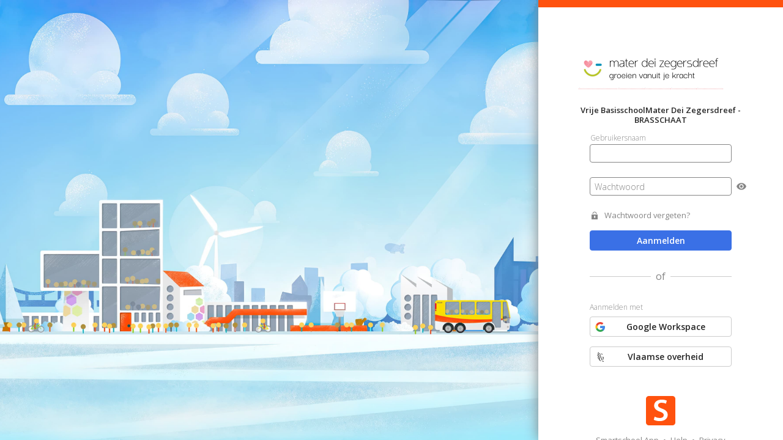

--- FILE ---
content_type: text/html; charset=UTF-8
request_url: https://mdzegersdreef.smartschool.be/login
body_size: 3601
content:


<!DOCTYPE html>
<!--
  ___ __  __   _   ___ _____ ___  ___ _  _  ___   ___  _
 / __|  \/  | /_\ | _ \_   _/ __|/ __| || |/ _ \ / _ \| |
 \__ \ |\/| |/ _ \|   / | | \__ \ (__| __ | (_) | (_) | |__
 |___/_|  |_/_/ \_\_|_\ |_| |___/\___|_||_|\___/ \___/|____|

-->
<html lang="nl">
    <head>
                    <title>Vrije BasisschoolMater Dei Zegersdreef - Smartschool</title>
            <meta charset="utf-8">
            <meta http-equiv="x-ua-compatible" content="ie=edge">
                            <link rel="icon" href="https://static4.smart-school.net/smsc/svg/favicon/favicon.svg">
                <link rel="mask-icon" href="https://static6.smart-school.net/smsc/svg/favicon/mask-icon.svg" color="#ff520e">
                <link rel="apple-touch-icon" href="https://static6.smart-school.net/smsc/img/favicon/apple-touch-icon.png">
                <link rel="manifest" href="/manifest.json">
                                            <meta name="viewport" content="width=device-width, initial-scale=1">
    <meta name="description" content="Welkom op het digitaal schoolplatform van Vrije BasisschoolMater Dei Zegersdreef.">
                    
                
        <!-- jQuery & jQueryUI -->
                    <script type="text/javascript" src="https://static2.smart-school.net/smsc/resources/jquery/3.7.1/jquery.min.rev-474b2196fd.js"></script>
    
                    <script type="text/javascript" src="https://static4.smart-school.net/smsc/resources/jqueryui/1.14.1/jquery-ui.min.rev-129d0d9744.js"></script>
    
                    <link href="https://static2.smart-school.net/smsc/resources/jqueryui/1.14.1/jquery-ui.min.rev-b2e00b82ad.css" rel="stylesheet" />
    

        
                        <link href="https://static2.smart-school.net/production/Authentication/login/main-built.rev-388d3be02a.css" rel="stylesheet" />
    
                <!-- TinyMCE HEAD -->
                                    <!-- javascriptContent HEAD -->
            <script type="text/javascript">
        if(!window.SMSC) window.SMSC = {};
        if(!window.SMSC.languagehash) window.SMSC.languageHash = {};

                    window.SMSC.languageHash['general_legacy'] = {
                'nl': { 
                    'version': '4cbf2651ed'
                },
                'fr': { 
                    'version': '17ac3dac0d' 
                },
            };
                    window.SMSC.languageHash['general_buttons'] = {
                'nl': { 
                    'version': '8e47e6ccce'
                },
                'fr': { 
                    'version': '33d0acc833' 
                },
            };
                    window.SMSC.languageHash['component_period'] = {
                'nl': { 
                    'version': 'e4ac2e9cd2'
                },
                'fr': { 
                    'version': 'a0570d3b4d' 
                },
            };
                    window.SMSC.languageHash['component_dialog'] = {
                'nl': { 
                    'version': '1e09fbc64f'
                },
                'fr': { 
                    'version': 'f494d3f800' 
                },
            };
                    window.SMSC.languageHash['component_router'] = {
                'nl': { 
                    'version': '473e76e02c'
                },
                'fr': { 
                    'version': '2838aad63f' 
                },
            };
                    window.SMSC.languageHash['component_sidebar'] = {
                'nl': { 
                    'version': 'a6c6a6f825'
                },
                'fr': { 
                    'version': 'cc6eec122a' 
                },
            };
            </script>

        <!-- javascriptURL HEAD -->
                        
                <!-- javascriptContent HEAD -->
                        
                    </head>
    <body class=" modern-ui modern-ui--larger-font">
        		<div id="smscMain" class="smscMain showLeftNav" tabindex="-1">
			        <div class="login-app">
              <div class="login-app__container">
        <div class="login-app__left">
            	
<div class="js-hero-image hero-image">
    <picture>
		        <source type="image/jpeg" srcset="/asset/view/bf352cad-6011-4dd1-bd5f-2aa8a742b0d0/01-02_winter.jpg">
			        		<img loading="lazy" data-image="/asset/view/bf352cad-6011-4dd1-bd5f-2aa8a742b0d0/01-02_winter.jpg"/>
					    </picture>

	</div>


        </div>

        <div class="login-app__right">
            <div class="login-app__top">
                <div class="login-app__platform-indicator"></div>
                                    <div class="login-app__school-logo" style='background-image: url(/logo)'>
                      <span class="login-app__school-name">
                        Vrije BasisschoolMater Dei Zegersdreef - BRASSCHAAT                      </span>
                    </div>
                                <div class="login-app__form">
                    <form class="form" name="login_form" method="post">
                    <div>
                        <div class="float-label"><input type="text" id="login_form__username" name="login_form[_username]" required="required" class="float-label__input" autofocus /><label for="login_form__username" class="required">
        <span class="">Gebruikersnaam</span>
        </label></div>

                        <div class="login-app__password js-login-app-password">
                          <div class="float-label"><input type="password" id="login_form__password" name="login_form[_password]" required="required" class="float-label__input"  /><label for="login_form__password" class="required">
        <span class="">Wachtwoord</span>
        </label></div>
                          <button type="button" class="form__eye-icon js-form-eye-icon" data-target="#login_form__password" title="Wachtwoord tonen"></button>
                        </div>
                    </div>

                    <div>
                        <a href="/password-recovery"
                           class="login-app__link login-app__link--password">Wachtwoord vergeten?</a>
                    </div>
                                        <button class="smscButton blue" disabled type="submit">Aanmelden</button>
                    <input type="hidden" id="login_form__generationTime" name="login_form[_generationTime]" class="float-label__input"  value="1769564147" /><input type="hidden" id="login_form__token" name="login_form[_token]" class="float-label__input"  value="61a3ab1c632e159c8ac.8qlOSUyZFmQtpUXcW5n7QNBYvxZoJCds7LRCA9Ayo9U.mPZ3InnDblV50yGdC8CuJuk7-X8tFVdbicUnTKBg9_jF5CR7FulUIGT_FA" /></form>
                                            <span class="login-app__title login-app__title--separator">
                            <div class="login-app__title--or">of</div>
                        </span>
                        <span class="login-app__title login-app__title--sign-in-with">Aanmelden met</span>
                                                                <a data-href="/login/sso/init/google" class="smscButton">
                            <div class="login-app__button-icon login-app__button-icon--google"></div>
                            <span>Google Workspace</span>
                        </a>
                                                                                    <a data-href="/login/sso/init/acm" class="smscButton">
                            <div class="login-app__button-icon login-app__button-icon--acm"></div>
                            <span>
                                                            Vlaamse overheid
                                                      </span>
                        </a>
                                                                            </div>
            </div>
            <div class="login-app__bottom">
              <a id="smartschoolAppLinkIos" class="login-app__smartschool-app hidden" href="https://itunes.apple.com/be/app/smartschool/id440472448?mt=8" target="_blank">
                  Smartschool App
              </a>
              <a id="smartschoolAppLinkAndroid" class="login-app__smartschool-app hidden" href="https://play.google.com/store/apps/details?id=be.smartschool.mobile" target="_blank">
                  Smartschool App
              </a>
              <a id="smartschoolAppLinkWebsite" class="login-app__smartschool-app" href="https://www.smartschool.be/apps/app/" target="_blank">
                  Smartschool App
              </a>
              <span class="link-divider">&bull;</span>
              <a class="login-app__privacy" href="https://www.smartschool.be/aanmelden/" target="_blank">
                  Help
              </a>
              <span class="link-divider">&bull;</span>
              <a class="login-app__privacy" href="https://www.smartschool.be/privacy/" target="_blank">
                  Privacy
              </a>
            </div>
        </div>
      </div>
    </div>
        		</div>
                                    
        <!-- javascript variables -->
        <script type="text/javascript">var SMSC = SMSC || {};</script>
                                            <script type="text/javascript">$.extend(true, SMSC, JSON.parse('\u007B\u0022lang\u0022\u003A\u007B\u0022browsercheck_title\u0022\u003A\u0022Helaas,\u0020je\u0020browser\u0020wordt\u0020niet\u0020ondersteund\u0022,\u0022browsercheck_info\u0022\u003A\u0022Het\u0020spijt\u0020ons,\u0020maar\u0020je\u0020surft\u0020met\u0020een\u0020verouderde\u0020browser\u0020of\u0020met\u0020een\u0020browser\u0020die\u0020niet\u0020wordt\u0020ondersteund\u0020door\u0020Smartschool.\u0020Enkel\u0020de\u0020browsers\u0020Chrome,\u0020Firefox,\u0020Edge\u0020en\u0020Safari\u0020worden\u0020ondersteund\u0020voor\u0020het\u0020gebruik\u0020van\u0020Smartschool.\u0020\u003Cstrong\u003E\u0020Gebruik\u0020steeds\u0020de\u0020meest\u0020recente\u0020versie.\u0020\u003Cstrong\u003E\u0022,\u0022browsercheck_browser_chrome\u0022\u003A\u0022Chrome\u0022,\u0022browsercheck_browser_firefox\u0022\u003A\u0022Firefox\u0022,\u0022browsercheck_browser_msedge\u0022\u003A\u0022Microsoft\u0020Edge\u0022,\u0022browsercheck_browser_safari\u0022\u003A\u0022Safari\u0022,\u0022browsercheck_allow_continue\u0022\u003A\u0022Dit\u0020venster\u0020sluiten\u0020en\u0020doorgaan\u0020naar\u0020de\u0020aanmeldpagina\u0022,\u0022do_google_logout_title\u0022\u003A\u0022Nog\u0020aangemeld\u0020in\u0020Google\u0020Workspace\u0022,\u0022do_google_logout_message\u0022\u003A\u0022Je\u0020had\u0020aangemeld\u0020in\u0020Smartschool\u0020via\u0020de\u0020koppeling\u0020met\u0020Google\u0020Workspace.\u0020Na\u0020het\u0020afmelden\u0020in\u0020Smartschool\u0020ben\u0020je\u0020\u003Cb\u003Eniet\u0020automatisch\u0020afgemeld\u0020in\u0020Google\u0020Workspace\u003C\\\/b\u003E.\u0020Werk\u0020je\u0020op\u0020een\u0020publieke\u0020computer\u0020\u0028vb.\u0020op\u0020school\u0029\u0020dan\u0020raden\u0020we\u0020je\u0020aan\u0020om\u0020ook\u0020in\u0020Google\u0020Workspace\u0020af\u0020te\u0020melden.\u0022,\u0022do_google_logout_ok\u0022\u003A\u0022OK\u0022,\u0022do_office365_logout_title\u0022\u003A\u0022Nog\u0020aangemeld\u0020in\u0020Office\u0020365\u0022,\u0022do_office365_logout_message\u0022\u003A\u0022Je\u0020had\u0020aangemeld\u0020in\u0020Smartschool\u0020via\u0020de\u0020koppeling\u0020met\u0020Office\u0020365.\u0020Na\u0020het\u0020afmelden\u0020in\u0020Smartschool\u0020ben\u0020je\u0020\u003Cb\u003Eniet\u0020automatisch\u0020afgemeld\u0020in\u0020Office\u0020365\u003C\\\/b\u003E.\u0020Werk\u0020je\u0020op\u0020een\u0020publieke\u0020computer\u0020\u0028vb.\u0020op\u0020school\u0029\u0020dan\u0020raden\u0020we\u0020je\u0020aan\u0020om\u0020ook\u0020in\u0020Office\u0020365\u0020af\u0020te\u0020melden.\u0022,\u0022do_office365_logout_ok\u0022\u003A\u0022OK\u0022\u007D,\u0022doGoogleLogout\u0022\u003Afalse,\u0022doOffice365Logout\u0022\u003Afalse,\u0022doAcmLogout\u0022\u003Afalse\u007D'));</script>

            <script type="text/javascript">$.extend(true, SMSC, JSON.parse('\u007B\u0022quickSearch\u0022\u003A\u007B\u0022quicksearch.search_placeholder\u0022\u003A\u0022Zoeken...\u0022,\u0022quicksearch.search_option_own\u002Dplatform\u002Donly\u0022\u003A\u0022Enkel\u0020in\u0020eigen\u0020platform\u0020zoeken\u0022,\u0022quicksearch.search_option_include\u002Ddeleted\u0022\u003A\u0022Ook\u0020\u003Cspan\u0020style\u003D\\\u0022color\u003A\u0023E30000\u003B\u0020font\u002Dweight\u003A\u0020bold\u003B\\\u0022\u003Everwijderde\u003C\\\/span\u003E\u0020gebruikers\u0020tonen\u0022,\u0022quicksearch.default_deleted_string\u0022\u003A\u0022verwijderd\u0022,\u0022quicksearch.search_not_found\u0022\u003A\u0022We\u0020hebben\u0020__SEARCHSTRING__\u0020niet\u0020gevonden.\u0020Probeer\u0020een\u0020andere\u0020zoekterm.\u0022,\u0022quicksearch.search_subtitle_suggestions\u0022\u003A\u0022Suggesties\u0022,\u0022quicksearch.currentUser\u0022\u003A\u0022Aangemelde\u0020gebruiker\u0022,\u0022quicksearch.me\u0022\u003A\u0022Mezelf\u0022,\u0022quicksearch.all_students\u0022\u003A\u0022Alle\u0020leerlingen\u0022,\u0022planner.user_role.1\u0022\u003A\u0022Alle\u0020leerlingen\u0022,\u0022quicksearch.unassigned\u0022\u003A\u0022Niemand\u0022,\u0022quicksearch.search_subtitle_favourites\u0022\u003A\u0022Favorieten\u0022,\u0022quicksearch.mark_as_favourite\u0022\u003A\u0022Toevoegen\u0020aan\u0020favorieten\u0022,\u0022quicksearch.discard_as_favourite\u0022\u003A\u0022Verwijderen\u0020uit\u0020favorieten\u0022,\u0022quicksearch.co_account_type_\u002D1\u0022\u003A\u0022hoofdaccounts\u0022,\u0022quicksearch.co_account_type_\u002D2\u0022\u003A\u0022alle\u0020co\u002Daccounts\u0022,\u0022property.co\u002Daccount\u002Dtype.main\u0022\u003A\u0022Hoofdaccounts\u0022,\u0022bubble_coaccountfilter_title\u0022\u003A\u0022Specifieke\u0020accounttypes\u0020voor\u0020deze\u0020groep\\\/klas\u0020selecteren\u0022,\u0022bubble_coaccountfilter_tokeninput_emptystate\u0022\u003A\u0022Zoek\u0020naar\u0020accounttypes\u0022,\u0022bubble_coaccountfilter_quickfilter_title\u0022\u003A\u0022Snelle\u0020filters\u0022,\u0022quicksearch_clear_selection\u0022\u003A\u0022Selectie\u0020verwijderen\u0022,\u0022\u0025quick\u002Dsearch.co\u002Daccount\u002Dfilter.main\u002Daccounts\u0025\u0022\u003A\u0022Hoofdaccounts\u0022,\u0022\u0025quick\u002Dsearch.co\u002Daccount\u002Dfilter.all\u002Dco\u002Daccounts\u0025\u0022\u003A\u0022alle\u0020Co\u002Daccounts\u0022,\u0022\u0025quick\u002Dsearch.co\u002Daccount\u002Dfilter.non\u002Dprofessional\u002Dco\u002Daccounts\u0025\u0022\u003A\u0022Familie\u0022\u007D,\u0022vars\u0022\u003A\u007B\u0022locale\u0022\u003A\u0022nl\u0022,\u0022userPictureDomain\u0022\u003A\u0022https\u003A\\\/\\\/userpicture20.smartschool.be\u0022\u007D\u007D'));</script>

            <script type="text/javascript">$.extend(true, SMSC, JSON.parse('\u005B\u005D'));</script>


          
        <!-- javascriptContent Body  -->
                                
                        <!-- Javascript_Body_Urls -->
                        
                <!-- Javascript_requirejs_Urls -->
                        
        		<!-- Javascript_legacy_stealjs_Urls -->
                        
                
        <!-- Javascript_symfony -->
                                    <script type="text/javascript" src="https://static4.smart-school.net/production/Authentication/login/main-built.rev-22cfc940ae.js"></script>
    
                        
                
        <!-- Sentry -->
        
<script>
    window.sentryOnLoad = function() {
        Sentry.init({"sampleRate":0.1,"tracesSampleRate":0.005,"replaysSessionSampleRate":0.001,"replaysOnErrorSampleRate":0.05,"environment":"production",
            dsn: "https://c0928d9ce2f22be3fcdd4f3f91b70db3@sentry.smartbit.be/26",
            integrations: [
                Sentry.browserTracingIntegration(),
                Sentry.replayIntegration({
                    workerUrl: "https://static2.smart-school.net/smsc/resources/sentry/worker.min.rev-41cdd8099d.js",
                    block: ["[style*=userpicture]"]
                })
            ]
        }
        );

        Sentry.setContext("screen", {
            width: window.innerWidth,
            height: window.innerHeight
        });
    };
</script>
 <script src="/smsc/resources/sentry/sdk/8.55.0/bundle.tracing.replay.min.js" onload="window.sentryOnLoad()"></script>
    </body>
</html>


--- FILE ---
content_type: text/css
request_url: https://static2.smart-school.net/production/Authentication/login/main-built.rev-388d3be02a.css
body_size: 50200
content:
@import url(https://fonts.googleapis.com/css?family=Open+Sans:300,300italic,400,400italic,600,600italic,700,700italic&subset=latin,latin-ext);.account-chooser__list{list-style:none;padding-left:0}.account-chooser__account>.user-image-label{align-items:center;display:inline-flex}.account-chooser__account>.user-image-label>span{display:inline-flex;flex-direction:column}.account-chooser__account__subpart{color:#868686;text-transform:uppercase}.account-chooser__info{margin-bottom:1.333rem}.acm-login__spinner{margin-bottom:.667rem}.btn.btn{border-radius:6px}.btn.btn:hover:not(.btn--nav,.btn--close,.btn--select-dropdown--show-on-hover,.smscButton){background-color:#f0f0f0;background-color:#f5f5f5;color:#000;text-decoration:none;transition:all .15s ease}.btn.btn:active:not(.btn--nav,.btn--close){background-color:#e6e6e6;background-color:#f0f0f0;box-shadow:inset 0 1px 6px -2px rgba(0,0,0,.4);box-shadow:inset 0 1px 6px -2px rgba(0,0,0,.2)}.btn.btn:active:not(.btn--nav,.btn--close).btn--select-dropdown--show-on-hover{background-color:#fafafa;box-shadow:inset 0 1px 6px -2px rgba(0,0,0,.2)}.btn.btn.disabled,.btn.btn:disabled,.btn.btn[disabled]{cursor:default;opacity:.45;pointer-events:none}.btn.btn--primary:hover:not(.btn--nav,.btn--close,.btn--select-dropdown--show-on-hover,.smscButton){background-color:#1f5ce3;border-color:#1c58db;color:#bfbfbf;color:#fff;text-decoration:none;transition:all .15s ease}.btn.btn--primary:active:not(.btn--nav,.btn--close){background-color:#1b54d2;border-color:#12398e;box-shadow:inset 0 1px 6px -2px rgba(0,0,0,.4)}.btn.btn--primary:active:not(.btn--nav,.btn--close).btn--select-dropdown--show-on-hover{background-color:#3169e5;box-shadow:inset 0 1px 6px -2px rgba(0,0,0,.2)}.btn.btn--danger:hover:not(.btn--nav,.btn--close,.btn--select-dropdown--show-on-hover,.smscButton){background-color:#c40000;border-color:#ba0000;color:#bfbfbf;color:#fff;text-decoration:none;transition:all .15s ease}.btn.btn--danger:active:not(.btn--nav,.btn--close){background-color:#b00000;border-color:#630000;box-shadow:inset 0 1px 6px -2px rgba(0,0,0,.4)}.btn.btn--danger:active:not(.btn--nav,.btn--close).btn--select-dropdown--show-on-hover{background-color:#d90000;box-shadow:inset 0 1px 6px -2px rgba(0,0,0,.2)}.btn.btn--warning:hover:not(.btn--nav,.btn--close,.btn--select-dropdown--show-on-hover,.smscButton){background-color:#e0b400;border-color:#d6ab00;color:#000;text-decoration:none;transition:all .15s ease}.btn.btn--warning:active:not(.btn--nav,.btn--close){background-color:#cca300;border-color:#806600;box-shadow:inset 0 1px 6px -2px rgba(0,0,0,.4)}.btn.btn--warning:active:not(.btn--nav,.btn--close).btn--select-dropdown--show-on-hover{background-color:#f5c400;box-shadow:inset 0 1px 6px -2px rgba(0,0,0,.2)}.btn.btn--success:hover:not(.btn--nav,.btn--close,.btn--select-dropdown--show-on-hover,.smscButton){background-color:#4cb817;border-color:#48af16;color:#000;text-decoration:none;transition:all .15s ease}.btn.btn--success:active:not(.btn--nav,.btn--close){background-color:#44a614;border-color:#28610c;box-shadow:inset 0 1px 6px -2px rgba(0,0,0,.4)}.btn.btn--success:active:not(.btn--nav,.btn--close).btn--select-dropdown--show-on-hover{background-color:#53ca19;box-shadow:inset 0 1px 6px -2px rgba(0,0,0,.2)}.btn.btn--neutral:hover:not(.btn--nav,.btn--close,.btn--select-dropdown--show-on-hover,.smscButton){background-color:#c5d1dd;border-color:#beccd9;color:#000;text-decoration:none;transition:all .15s ease}.btn.btn--neutral:active:not(.btn--nav,.btn--close){background-color:#b8c6d5;border-color:#88a0b9;box-shadow:inset 0 1px 6px -2px rgba(0,0,0,.4)}.btn.btn--neutral:active:not(.btn--nav,.btn--close).btn--select-dropdown--show-on-hover{background-color:#d2dbe4;box-shadow:inset 0 1px 6px -2px rgba(0,0,0,.2)}.btn.btn--dropdown{padding-left:.667rem;padding-right:calc(1.334rem + 9px)}.btn.btn--dropdown.btn--danger:after,.btn.btn--dropdown.btn--primary:after{background-image:url(/smsc/svg/driehoek_droplist_down_white/driehoek_droplist_down_white_9x9.svg)}.btn.btn--dropdown.btn--warning:after{background-image:url(/smsc/svg/driehoek_droplist_down_black/driehoek_droplist_down_black_9x9.svg)}.btn.btn--select,.btn.btn--select-dropdown{padding-right:2rem}.btn.btn--select.btn--danger:after,.btn.btn--select.btn--primary:after{background-image:url(/smsc/svg/driehoek_droplist_down_white/driehoek_droplist_down_white_9x9.svg)}.btn.btn--select-dropdown:after{right:3px}.btn.btn--nav.btn{-webkit-appearance:none;-moz-appearance:none;appearance:none;background-color:transparent;border:none;color:inherit;display:flex;height:24px;margin:0;min-width:auto;overflow:visible;padding:0;text-align:inherit;width:auto;width:24px}.btn.btn--nav.btn .down-icon-svg,.btn.btn--nav.btn .up-icon-svg{height:7px;margin:auto;width:12px}.btn.btn--nav.btn .down-icon-svg polyline,.btn.btn--nav.btn .up-icon-svg polyline{stroke-width:1;stroke-linecap:round;height:7px;transition:all .15s linear;width:12px}.btn.btn--nav.btn .left-icon-svg,.btn.btn--nav.btn .right-icon-svg{height:12px;margin:auto;width:7px}.btn.btn--nav.btn .left-icon-svg polyline,.btn.btn--nav.btn .right-icon-svg polyline{stroke-width:1;stroke-linecap:round;height:12px;transition:all .15s linear;width:7px}.btn.btn--nav.btn:not([disabled]):hover .direction-icon polyline{stroke:#3a70e6;stroke-width:1.2}.btn.btn--nav.btn:not([disabled]) .direction-icon polyline{stroke:#868686}.btn.btn--nav.btn[disabled] polyline{stroke:#f1f1f1}.modern-ui input.input.bootstrap__input,.modern-ui select.select.bootstrap__select,.modern-ui textarea.textarea.bootstrap__textarea,body input.input.bootstrap__input,body select.select.bootstrap__select,body textarea.textarea.bootstrap__textarea{border:1px solid #ccc;border-radius:4px;padding:.333rem .667rem}.modern-ui input.input.bootstrap__input.textarea,.modern-ui select.select.bootstrap__select.textarea,.modern-ui textarea.textarea.bootstrap__textarea.textarea,body input.input.bootstrap__input.textarea,body select.select.bootstrap__select.textarea,body textarea.textarea.bootstrap__textarea.textarea{resize:none}.modern-ui input.input.bootstrap__input.select>option,.modern-ui select.select.bootstrap__select.select>option,.modern-ui textarea.textarea.bootstrap__textarea.select>option,body input.input.bootstrap__input.select>option,body select.select.bootstrap__select.select>option,body textarea.textarea.bootstrap__textarea.select>option{width:100%}.modern-ui input.input.bootstrap__input::-ms-input-placeholder,.modern-ui input.input.bootstrap__input::placeholder,.modern-ui select.select.bootstrap__select::-ms-input-placeholder,.modern-ui select.select.bootstrap__select::placeholder,.modern-ui textarea.textarea.bootstrap__textarea::-ms-input-placeholder,.modern-ui textarea.textarea.bootstrap__textarea::placeholder,body input.input.bootstrap__input::-ms-input-placeholder,body input.input.bootstrap__input::placeholder,body select.select.bootstrap__select::-ms-input-placeholder,body select.select.bootstrap__select::placeholder,body textarea.textarea.bootstrap__textarea::-ms-input-placeholder,body textarea.textarea.bootstrap__textarea::placeholder{color:#868686;opacity:1}.msg--bubble--blue{--color:#022e4d;--border-color:#1b96f1;--background-color:#b0deff;--color--hover:#000;--background-color--hover:#91d1ff;--border-color--hover:#0d81d6;--color--active:#022e4d;--background-color--active:#7dc9ff;--border-color--active:#085084}.msg--bubble--red{--color:#4d0000;--border-color:red;--background-color:#ffacac;--color--hover:#000;--background-color--hover:#ff8d8d;--border-color--hover:#d60000;--color--active:#4d0000;--background-color--active:#ff7979;--border-color--active:maroon}.msg--bubble--green{--color:#0d450e;--border-color:#3bd63d;--background-color:#bcf6bc;--color--hover:#000;--background-color--hover:#a1f2a1;--border-color--hover:#28c02a;--color--active:#0d450e;--background-color--active:#8ff08f;--border-color--active:#19781a}.msg--bubble--yellow{--color:#4d4409;--border-color:#ffd531;--background-color:#fff4b7;--color--hover:#000;--background-color--hover:#ffef98;--border-color--hover:#ffcd08;--color--active:#4d4409;--background-color--active:#ffec84;--border-color--active:#b18d00}.msg--bubble--steel,.msg--bubble-steel-shadow.msg--info{--color:#343f49;--border-color:#91a0af;--background-color:#f4f6f7;--color--hover:#000;--background-color--hover:#e2e8ea;--border-color--hover:#798c9e;--color--active:#343f49;--background-color--active:#d6dee2;--border-color--active:#51606f}.header__icon[disabled][disabled],.header__user-image[disabled][disabled]{opacity:1;pointer-events:none}input[type=search].bootstrap__input.input.search-input{background-color:#fff;background-image:url(/smsc/svg/search_dark/search_dark_16x16.svg);background-position:right .667rem center;background-repeat:no-repeat;background-size:16px;min-width:100px;padding-right:calc(1rem + 16px)}input[type=search].bootstrap__input.input.search-input::-ms-clear{display:none}input[type=search].bootstrap__input.input.search-input.error{color:#e30000}input[type=search].bootstrap__input.input.search-input:disabled{background-image:url(/smsc/svg/search_light/search_light_16x16.svg)}.image-label{align-items:center;display:flex}.image-label__img{margin-right:.667rem;max-height:2rem;max-width:2rem}.checkbox-group--color-select{flex-direction:row;flex-wrap:wrap}.checkbox-group--color-select input[type=checkbox].checkbox--color-select{-webkit-appearance:none;-moz-appearance:none;appearance:none;background-position:50%;background-repeat:no-repeat;background-size:24px;border-radius:50%;height:32px;margin-bottom:.667rem;margin-right:.667rem;width:32px}.checkbox-group--color-select input[type=checkbox].checkbox--color-select:checked{background-image:url(/smsc/svg/check_white_ic_action/check_white_ic_action_16x16.svg)}.checkbox-group--color-select input[type=checkbox].checkbox--color-select:checked.silver{background-image:url(/smsc/svg/check_vantablack_ic_action/check_vantablack_ic_action_16x16.svg)}.checkbox-group--color-select input[type=checkbox].checkbox--color-select.tint-100{border-style:solid;border-width:1px}.checkbox-group--color-select input[type=checkbox].checkbox--color-select.tint-100:checked{border-color:transparent}.checkbox-group--color-select input[type=checkbox].checkbox--color-select.tint-100:checked.red{--color:#fff;--border-color:transparent;--background-color:red;--color--hover:#bfbfbf;--background-color--hover:#e00000;--border-color--hover:transparent;--color--hover:#fff;--color--active:#fff;--background-color--active:#c00;--border-color--active:transparent;background-color:red;border-color:transparent;color:#fff}.checkbox-group--color-select input[type=checkbox].checkbox--color-select.tint-100:checked.red:hover{--color:#fff;--border-color:transparent;--background-color:#a60000;--color--hover:#bfbfbf;--background-color--hover:#870000;--border-color--hover:transparent;--color--hover:#fff;--color--active:#fff;--background-color--active:#730000;--border-color--active:transparent;background-color:#a60000;border-color:transparent;color:#fff}.checkbox-group--color-select input[type=checkbox].checkbox--color-select.tint-100:checked.brown{--color:#fff;--border-color:transparent;--background-color:#b26714;--color--hover:#bfbfbf;--background-color--hover:#965711;--border-color--hover:transparent;--color--hover:#fff;--color--active:#fff;--background-color--active:#844c0f;--border-color--active:transparent;background-color:#b26714;border-color:transparent;color:#fff}.checkbox-group--color-select input[type=checkbox].checkbox--color-select.tint-100:checked.brown:hover{--color:#fff;--border-color:transparent;--background-color:#794308;--color--hover:#bfbfbf;--background-color--hover:#5c3306;--border-color--hover:transparent;--color--hover:#fff;--color--active:#fff;--background-color--active:#492905;--border-color--active:transparent;background-color:#794308;border-color:transparent;color:#fff}.checkbox-group--color-select input[type=checkbox].checkbox--color-select.tint-100:checked.orange{--color:#fff;--border-color:transparent;--background-color:#ff7112;--color--hover:#bfbfbf;--background-color--hover:#f26100;--border-color--hover:transparent;--color--hover:#fff;--color--active:#fff;--background-color--active:#de5900;--border-color--active:transparent;background-color:#ff7112;border-color:transparent;color:#fff}.checkbox-group--color-select input[type=checkbox].checkbox--color-select.tint-100:checked.orange:hover{--color:#fff;--border-color:transparent;--background-color:#a64804;--color--hover:#bfbfbf;--background-color--hover:#883b03;--border-color--hover:transparent;--color--hover:#fff;--color--active:#fff;--background-color--active:#743203;--border-color--active:transparent;background-color:#a64804;border-color:transparent;color:#fff}.checkbox-group--color-select input[type=checkbox].checkbox--color-select.tint-100:checked.tangerine{--color:#fff;--border-color:transparent;--background-color:#ff9301;--color--hover:#bfbfbf;--background-color--hover:#e18200;--border-color--hover:transparent;--color--hover:#fff;--color--active:#fff;--background-color--active:#cd7600;--border-color--active:transparent;background-color:#ff9301;border-color:transparent;color:#fff}.checkbox-group--color-select input[type=checkbox].checkbox--color-select.tint-100:checked.tangerine:hover{--color:#fff;--border-color:transparent;--background-color:#a66100;--color--hover:#bfbfbf;--background-color--hover:#874f00;--border-color--hover:transparent;--color--hover:#fff;--color--active:#fff;--background-color--active:#734300;--border-color--active:transparent;background-color:#a66100;border-color:transparent;color:#fff}.checkbox-group--color-select input[type=checkbox].checkbox--color-select.tint-100:checked.yellow{--color:#4d4409;--border-color:transparent;--background-color:#ffd531;--color--hover:#000;--background-color--hover:#ffcf12;--border-color--hover:transparent;--color--active:#4d4409;--background-color--active:#fdc900;--border-color--active:transparent;background-color:#ffd531;border-color:transparent;color:#4d4409}.checkbox-group--color-select input[type=checkbox].checkbox--color-select.tint-100:checked.yellow:hover{--color:#4d4409;--border-color:transparent;--background-color:#a68e19;--color--hover:#000;--background-color--hover:#8b7715;--border-color--hover:transparent;--color--active:#4d4409;--background-color--active:#7a6812;--border-color--active:transparent;background-color:#a68e19;border-color:transparent;color:#4d4409}.checkbox-group--color-select input[type=checkbox].checkbox--color-select.tint-100:checked.grass{--color:#384c09;--border-color:transparent;--background-color:#b2eb31;--color--hover:#000;--background-color--hover:#a7e716;--border-color--hover:transparent;--color--active:#384c09;--background-color--active:#9ad415;--border-color--active:transparent;background-color:#b2eb31;border-color:transparent;color:#384c09}.checkbox-group--color-select input[type=checkbox].checkbox--color-select.tint-100:checked.grass:hover{--color:#fff;--border-color:transparent;--background-color:#769f1a;--color--hover:#bfbfbf;--background-color--hover:#628516;--border-color--hover:transparent;--color--hover:#fff;--color--active:#fff;--background-color--active:#557313;--border-color--active:transparent;background-color:#769f1a;border-color:transparent;color:#fff}.checkbox-group--color-select input[type=checkbox].checkbox--color-select.tint-100:checked.green{--color:#000;--border-color:transparent;--background-color:#3bd63d;--color--hover:#000;--background-color--hover:#2ac82c;--border-color--hover:transparent;--color--active:#000;--background-color--active:#26b828;--border-color--active:transparent;background-color:#3bd63d;border-color:transparent;color:#000}.checkbox-group--color-select input[type=checkbox].checkbox--color-select.tint-100:checked.green:hover{--color:#fff;--border-color:transparent;--background-color:#219023;--color--hover:#bfbfbf;--background-color--hover:#1b771d;--border-color--hover:transparent;--color--hover:#fff;--color--active:#fff;--background-color--active:#176719;--border-color--active:transparent;background-color:#219023;border-color:transparent;color:#fff}.checkbox-group--color-select input[type=checkbox].checkbox--color-select.tint-100:checked.olive{--color:#fff;--border-color:transparent;--background-color:#2b8114;--color--hover:#bfbfbf;--background-color--hover:#226710;--border-color--hover:transparent;--color--hover:#fff;--color--active:#fff;--background-color--active:#1c550d;--border-color--active:transparent;background-color:#2b8114;border-color:transparent;color:#fff}.checkbox-group--color-select input[type=checkbox].checkbox--color-select.tint-100:checked.olive:hover{--color:#fff;--border-color:transparent;--background-color:#1a570a;--color--hover:#bfbfbf;--background-color--hover:#123c07;--border-color--hover:transparent;--color--hover:#fff;--color--active:#fff;--background-color--active:#0c2905;--border-color--active:transparent;background-color:#1a570a;border-color:transparent;color:#fff}.checkbox-group--color-select input[type=checkbox].checkbox--color-select.tint-100:checked.mint{--color:#164730;--border-color:transparent;--background-color:#58e09e;--color--hover:#000;--background-color--hover:#3edb8f;--border-color--hover:transparent;--color--active:#164730;--background-color--active:#2dd885;--border-color--active:transparent;background-color:#58e09e;border-color:transparent;color:#164730}.checkbox-group--color-select input[type=checkbox].checkbox--color-select.tint-100:checked.mint:hover{--color:#fff;--border-color:transparent;--background-color:#359667;--color--hover:#bfbfbf;--background-color--hover:#2d7f57;--border-color--hover:transparent;--color--hover:#fff;--color--active:#fff;--background-color--active:#28704d;--border-color--active:transparent;background-color:#359667;border-color:transparent;color:#fff}.checkbox-group--color-select input[type=checkbox].checkbox--color-select.tint-100:checked.aqua{--color:#fff;--border-color:transparent;--background-color:#00b4e2;--color--hover:#bfbfbf;--background-color--hover:#009cc3;--border-color--hover:transparent;--color--hover:#fff;--color--active:#fff;--background-color--active:#008baf;--border-color--active:transparent;background-color:#00b4e2;border-color:transparent;color:#fff}.checkbox-group--color-select input[type=checkbox].checkbox--color-select.tint-100:checked.aqua:hover{--color:#fff;--border-color:transparent;--background-color:#00799a;--color--hover:#bfbfbf;--background-color--hover:#00617b;--border-color--hover:transparent;--color--hover:#fff;--color--active:#fff;--background-color--active:#005167;--border-color--active:transparent;background-color:#00799a;border-color:transparent;color:#fff}.checkbox-group--color-select input[type=checkbox].checkbox--color-select.tint-100:checked.blue{--color:#fff;--border-color:transparent;--background-color:#1b96f1;--color--hover:#bfbfbf;--background-color--hover:#0e86e0;--border-color--hover:transparent;--color--hover:#fff;--color--active:#fff;--background-color--active:#0d7bcc;--border-color--active:transparent;background-color:#1b96f1;border-color:transparent;color:#fff}.checkbox-group--color-select input[type=checkbox].checkbox--color-select.tint-100:checked.blue:hover{--color:#fff;--border-color:transparent;--background-color:#0b63a4;--color--hover:#bfbfbf;--background-color--hover:#095287;--border-color--hover:transparent;--color--hover:#fff;--color--active:#fff;--background-color--active:#084674;--border-color--active:transparent;background-color:#0b63a4;border-color:transparent;color:#fff}.checkbox-group--color-select input[type=checkbox].checkbox--color-select.tint-100:checked.violet{--color:#fff;--border-color:transparent;--background-color:#6046ff;--color--hover:#bfbfbf;--background-color--hover:#4627ff;--border-color--hover:transparent;--color--hover:#fff;--color--active:#fff;--background-color--active:#3413ff;--border-color--active:transparent;background-color:#6046ff;border-color:transparent;color:#fff}.checkbox-group--color-select input[type=checkbox].checkbox--color-select.tint-100:checked.violet:hover{--color:#fff;--border-color:transparent;--background-color:#3a28a6;--color--hover:#bfbfbf;--background-color--hover:#31228d;--border-color--hover:transparent;--color--hover:#fff;--color--active:#fff;--background-color--active:#2c1e7d;--border-color--active:transparent;background-color:#3a28a6;border-color:transparent;color:#fff}.checkbox-group--color-select input[type=checkbox].checkbox--color-select.tint-100:checked.purple{--color:#fff;--border-color:transparent;--background-color:#9559cd;--color--hover:#bfbfbf;--background-color--hover:#8641c6;--border-color--hover:transparent;--color--hover:#fff;--color--active:#fff;--background-color--active:#7c38bb;--border-color--active:transparent;background-color:#9559cd;border-color:transparent;color:#fff}.checkbox-group--color-select input[type=checkbox].checkbox--color-select.tint-100:checked.purple:hover{--color:#fff;--border-color:transparent;--background-color:#613689;--color--hover:#bfbfbf;--background-color--hover:#512d73;--border-color--hover:transparent;--color--hover:#fff;--color--active:#fff;--background-color--active:#472864;--border-color--active:transparent;background-color:#613689;border-color:transparent;color:#fff}.checkbox-group--color-select input[type=checkbox].checkbox--color-select.tint-100:checked.lavender{--color:#fff;--border-color:transparent;--background-color:#d956e0;--color--hover:#bfbfbf;--background-color--hover:#d33cdb;--border-color--hover:transparent;--color--hover:#fff;--color--active:#fff;--background-color--active:#cf2bd8;--border-color--active:transparent;background-color:#d956e0;border-color:transparent;color:#fff}.checkbox-group--color-select input[type=checkbox].checkbox--color-select.tint-100:checked.lavender:hover{--color:#fff;--border-color:transparent;--background-color:#913396;--color--hover:#bfbfbf;--background-color--hover:#7b2b7f;--border-color--hover:transparent;--color--hover:#fff;--color--active:#fff;--background-color--active:#6c2670;--border-color--active:transparent;background-color:#913396;border-color:transparent;color:#fff}.checkbox-group--color-select input[type=checkbox].checkbox--color-select.tint-100:checked.pink{--color:#fff;--border-color:transparent;--background-color:#ff2e97;--color--hover:#bfbfbf;--background-color--hover:#ff0f88;--border-color--hover:transparent;--color--hover:#fff;--color--active:#fff;--background-color--active:#fa007e;--border-color--active:transparent;background-color:#ff2e97;border-color:transparent;color:#fff}.checkbox-group--color-select input[type=checkbox].checkbox--color-select.tint-100:checked.pink:hover{--color:#fff;--border-color:transparent;--background-color:#a61762;--color--hover:#bfbfbf;--background-color--hover:#8b1352;--border-color--hover:transparent;--color--hover:#fff;--color--active:#fff;--background-color--active:#791148;--border-color--active:transparent;background-color:#a61762;border-color:transparent;color:#fff}.checkbox-group--color-select input[type=checkbox].checkbox--color-select.tint-100:checked.silver{--color:#000;--border-color:transparent;--background-color:#ddd;--color--hover:#000;--background-color--hover:#cecece;--border-color--hover:transparent;--color--active:#000;--background-color--active:#c4c4c4;--border-color--active:transparent;background-color:#ddd;border-color:transparent;color:#000}.checkbox-group--color-select input[type=checkbox].checkbox--color-select.tint-100:checked.silver:hover{--color:#000;--border-color:transparent;--background-color:#b7b7b7;--color--hover:#000;--background-color--hover:#a8a8a8;--border-color--hover:transparent;--color--active:#000;--background-color--active:#9e9e9e;--border-color--active:transparent;background-color:#b7b7b7;border-color:transparent;color:#000}.checkbox-group--color-select input[type=checkbox].checkbox--color-select.tint-100:checked.steel{--color:#fff;--border-color:transparent;--background-color:#91a0af;--color--hover:#bfbfbf;--background-color--hover:#7f91a2;--border-color--hover:transparent;--color--hover:#fff;--color--active:#fff;--background-color--active:#73869a;--border-color--active:transparent;background-color:#91a0af;border-color:transparent;color:#fff}.checkbox-group--color-select input[type=checkbox].checkbox--color-select.tint-100:checked.steel:hover{--color:#fff;--border-color:transparent;--background-color:#677a8d;--color--hover:#bfbfbf;--background-color--hover:#5a6b7b;--border-color--hover:transparent;--color--hover:#fff;--color--active:#fff;--background-color--active:#516070;--border-color--active:transparent;background-color:#677a8d;border-color:transparent;color:#fff}.checkbox-group--color-select input[type=checkbox].checkbox--color-select.tint-100:checked.black{--color:#fff;--border-color:transparent;--background-color:#272727;--color--hover:#bfbfbf;--background-color--hover:#181818;--border-color--hover:transparent;--color--hover:#fff;--color--active:#fff;--background-color--active:#0e0e0e;--border-color--active:transparent;background-color:#272727;border-color:transparent;color:#fff}.checkbox-group--color-select input[type=checkbox].checkbox--color-select.tint-100:checked.black:hover{--color:#fff;--border-color:transparent;--background-color:#1d1d1d;--color--hover:#bfbfbf;--background-color--hover:#0e0e0e;--border-color--hover:transparent;--color--hover:#fff;--color--active:#fff;--background-color--active:#030303;--border-color--active:transparent;background-color:#1d1d1d;border-color:transparent;color:#fff}.icon-label-btn--menu:hover:not(.icon-label-btn--no-hover){background:#f1f1f1}.icon-label-btn.icon-label-btn--tile .icon-label{align-items:center;background-position:center top 15px;background-repeat:no-repeat;display:flex;flex-direction:column;flex-shrink:0;justify-content:flex-start;padding:55px 0 0;text-align:center}.icon-label-btn.icon-label-btn--tile.icon-label-btn{border:1px solid transparent;border-radius:4px;float:left;min-height:90px;width:160px}.icon-label-btn.icon-label-btn--tile.icon-label-btn:hover{border-color:#ccc}a.icon-label-btn.icon-label-btn--tile.icon-label-btn{color:inherit;text-decoration:none}.icon-label-btn--linkbutton .icon-label:not(:disabled)hover:not(.icon-label-btn--no-hover){color:#278dd7;text-decoration:underline}.icon-label-btn--blob.icon-label-btn:hover:not(.icon-label-btn--no-hover){background-color:#e5e5e5}.radiobutton-group--color-select .custom-checkmark-radiobutton-wrapper{display:flex;position:relative}.radiobutton-group--color-select .custom-checkmark-radiobutton-wrapper .radiobutton--custom-checkmark{background-color:transparent;display:none;height:32px;pointer-events:none;position:absolute;transition:none;transition-property:none;width:32px}.radiobutton-group--color-select .custom-checkmark-radiobutton-wrapper input[type=radio].radiobutton--color-select{transition-property:color,background-color}.radiobutton-group--color-select .custom-checkmark-radiobutton-wrapper input[type=radio].radiobutton--color-select:checked{background-image:none;border:3px solid #000}.radiobutton-group--color-select .custom-checkmark-radiobutton-wrapper input[type=radio].radiobutton--color-select:checked.silver{background-image:none}.radiobutton-group--color-select .custom-checkmark-radiobutton-wrapper input[type=radio].radiobutton--color-select:checked~.radiobutton--custom-checkmark{align-items:center;display:inline-flex;justify-content:center}.radiobutton-group--color-select input[type=radio].radiobutton--color-select.tint-100:checked.red{--color:#fff;--border-color:transparent;--background-color:red;--color--hover:#bfbfbf;--background-color--hover:#e00000;--border-color--hover:transparent;--color--hover:#fff;--color--active:#fff;--background-color--active:#c00;--border-color--active:transparent;border-color:transparent}.radiobutton-group--color-select input[type=radio].radiobutton--color-select.tint-100:checked.red:hover{--color:#fff;--border-color:transparent;--background-color:#a60000;--color--hover:#bfbfbf;--background-color--hover:#870000;--border-color--hover:transparent;--color--hover:#fff;--color--active:#fff;--background-color--active:#730000;--border-color--active:transparent;border-color:transparent}.radiobutton-group--color-select input[type=radio].radiobutton--color-select.tint-100:checked.brown{--color:#fff;--border-color:transparent;--background-color:#b26714;--color--hover:#bfbfbf;--background-color--hover:#965711;--border-color--hover:transparent;--color--hover:#fff;--color--active:#fff;--background-color--active:#844c0f;--border-color--active:transparent;border-color:transparent}.radiobutton-group--color-select input[type=radio].radiobutton--color-select.tint-100:checked.brown:hover{--color:#fff;--border-color:transparent;--background-color:#794308;--color--hover:#bfbfbf;--background-color--hover:#5c3306;--border-color--hover:transparent;--color--hover:#fff;--color--active:#fff;--background-color--active:#492905;--border-color--active:transparent;border-color:transparent}.radiobutton-group--color-select input[type=radio].radiobutton--color-select.tint-100:checked.orange{--color:#fff;--border-color:transparent;--background-color:#ff7112;--color--hover:#bfbfbf;--background-color--hover:#f26100;--border-color--hover:transparent;--color--hover:#fff;--color--active:#fff;--background-color--active:#de5900;--border-color--active:transparent;border-color:transparent}.radiobutton-group--color-select input[type=radio].radiobutton--color-select.tint-100:checked.orange:hover{--color:#fff;--border-color:transparent;--background-color:#a64804;--color--hover:#bfbfbf;--background-color--hover:#883b03;--border-color--hover:transparent;--color--hover:#fff;--color--active:#fff;--background-color--active:#743203;--border-color--active:transparent;border-color:transparent}.radiobutton-group--color-select input[type=radio].radiobutton--color-select.tint-100:checked.tangerine{--color:#fff;--border-color:transparent;--background-color:#ff9301;--color--hover:#bfbfbf;--background-color--hover:#e18200;--border-color--hover:transparent;--color--hover:#fff;--color--active:#fff;--background-color--active:#cd7600;--border-color--active:transparent;border-color:transparent;color:#fff}.radiobutton-group--color-select input[type=radio].radiobutton--color-select.tint-100:checked.tangerine:hover{--color:#fff;--border-color:transparent;--background-color:#a66100;--color--hover:#bfbfbf;--background-color--hover:#874f00;--border-color--hover:transparent;--color--hover:#fff;--color--active:#fff;--background-color--active:#734300;--border-color--active:transparent;border-color:transparent}.radiobutton-group--color-select input[type=radio].radiobutton--color-select.tint-100:checked.yellow{--color:#4d4409;--border-color:transparent;--background-color:#ffd531;--color--hover:#000;--background-color--hover:#ffcf12;--border-color--hover:transparent;--color--active:#4d4409;--background-color--active:#fdc900;--border-color--active:transparent;border-color:transparent}.radiobutton-group--color-select input[type=radio].radiobutton--color-select.tint-100:checked.yellow:hover{--color:#4d4409;--border-color:transparent;--background-color:#a68e19;--color--hover:#000;--background-color--hover:#8b7715;--border-color--hover:transparent;--color--active:#4d4409;--background-color--active:#7a6812;--border-color--active:transparent;background-color:#a68e19;border-color:transparent}.radiobutton-group--color-select input[type=radio].radiobutton--color-select.tint-100:checked.grass{--color:#384c09;--border-color:transparent;--background-color:#b2eb31;--color--hover:#000;--background-color--hover:#a7e716;--border-color--hover:transparent;--color--active:#384c09;--background-color--active:#9ad415;--border-color--active:transparent;border-color:transparent;color:#384c09}.radiobutton-group--color-select input[type=radio].radiobutton--color-select.tint-100:checked.grass:hover{--color:#fff;--border-color:transparent;--background-color:#769f1a;--color--hover:#bfbfbf;--background-color--hover:#628516;--border-color--hover:transparent;--color--hover:#fff;--color--active:#fff;--background-color--active:#557313;--border-color--active:transparent;background-color:#769f1a;border-color:transparent;color:#fff}.radiobutton-group--color-select input[type=radio].radiobutton--color-select.tint-100:checked.green{--color:#000;--border-color:transparent;--background-color:#3bd63d;--color--hover:#000;--background-color--hover:#2ac82c;--border-color--hover:transparent;--color--active:#000;--background-color--active:#26b828;--border-color--active:transparent;border-color:transparent}.radiobutton-group--color-select input[type=radio].radiobutton--color-select.tint-100:checked.green:hover{--color:#fff;--border-color:transparent;--background-color:#219023;--color--hover:#bfbfbf;--background-color--hover:#1b771d;--border-color--hover:transparent;--color--hover:#fff;--color--active:#fff;--background-color--active:#176719;--border-color--active:transparent;background-color:#219023;border-color:transparent;color:#fff}.radiobutton-group--color-select input[type=radio].radiobutton--color-select.tint-100:checked.olive{--color:#fff;--border-color:transparent;--background-color:#2b8114;--color--hover:#bfbfbf;--background-color--hover:#226710;--border-color--hover:transparent;--color--hover:#fff;--color--active:#fff;--background-color--active:#1c550d;--border-color--active:transparent;border-color:transparent}.radiobutton-group--color-select input[type=radio].radiobutton--color-select.tint-100:checked.olive:hover{--color:#fff;--border-color:transparent;--background-color:#1a570a;--color--hover:#bfbfbf;--background-color--hover:#123c07;--border-color--hover:transparent;--color--hover:#fff;--color--active:#fff;--background-color--active:#0c2905;--border-color--active:transparent;border-color:transparent}.radiobutton-group--color-select input[type=radio].radiobutton--color-select.tint-100:checked.mint{--color:#164730;--border-color:transparent;--background-color:#58e09e;--color--hover:#000;--background-color--hover:#3edb8f;--border-color--hover:transparent;--color--active:#164730;--background-color--active:#2dd885;--border-color--active:transparent;border-color:transparent}.radiobutton-group--color-select input[type=radio].radiobutton--color-select.tint-100:checked.mint:hover{--color:#fff;--border-color:transparent;--background-color:#359667;--color--hover:#bfbfbf;--background-color--hover:#2d7f57;--border-color--hover:transparent;--color--hover:#fff;--color--active:#fff;--background-color--active:#28704d;--border-color--active:transparent;background-color:#359667;border-color:transparent}.radiobutton-group--color-select input[type=radio].radiobutton--color-select.tint-100:checked.aqua{--color:#fff;--border-color:transparent;--background-color:#00b4e2;--color--hover:#bfbfbf;--background-color--hover:#009cc3;--border-color--hover:transparent;--color--hover:#fff;--color--active:#fff;--background-color--active:#008baf;--border-color--active:transparent;border-color:transparent;color:#fff}.radiobutton-group--color-select input[type=radio].radiobutton--color-select.tint-100:checked.aqua:hover{--color:#fff;--border-color:transparent;--background-color:#00799a;--color--hover:#bfbfbf;--background-color--hover:#00617b;--border-color--hover:transparent;--color--hover:#fff;--color--active:#fff;--background-color--active:#005167;--border-color--active:transparent;border-color:transparent}.radiobutton-group--color-select input[type=radio].radiobutton--color-select.tint-100:checked.blue{--color:#fff;--border-color:transparent;--background-color:#1b96f1;--color--hover:#bfbfbf;--background-color--hover:#0e86e0;--border-color--hover:transparent;--color--hover:#fff;--color--active:#fff;--background-color--active:#0d7bcc;--border-color--active:transparent;border-color:transparent}.radiobutton-group--color-select input[type=radio].radiobutton--color-select.tint-100:checked.blue:hover{--color:#fff;--border-color:transparent;--background-color:#0b63a4;--color--hover:#bfbfbf;--background-color--hover:#095287;--border-color--hover:transparent;--color--hover:#fff;--color--active:#fff;--background-color--active:#084674;--border-color--active:transparent;border-color:transparent}.radiobutton-group--color-select input[type=radio].radiobutton--color-select.tint-100:checked.violet{--color:#fff;--border-color:transparent;--background-color:#6046ff;--color--hover:#bfbfbf;--background-color--hover:#4627ff;--border-color--hover:transparent;--color--hover:#fff;--color--active:#fff;--background-color--active:#3413ff;--border-color--active:transparent;border-color:transparent}.radiobutton-group--color-select input[type=radio].radiobutton--color-select.tint-100:checked.violet:hover{--color:#fff;--border-color:transparent;--background-color:#3a28a6;--color--hover:#bfbfbf;--background-color--hover:#31228d;--border-color--hover:transparent;--color--hover:#fff;--color--active:#fff;--background-color--active:#2c1e7d;--border-color--active:transparent;border-color:transparent}.radiobutton-group--color-select input[type=radio].radiobutton--color-select.tint-100:checked.purple{--color:#fff;--border-color:transparent;--background-color:#9559cd;--color--hover:#bfbfbf;--background-color--hover:#8641c6;--border-color--hover:transparent;--color--hover:#fff;--color--active:#fff;--background-color--active:#7c38bb;--border-color--active:transparent;border-color:transparent}.radiobutton-group--color-select input[type=radio].radiobutton--color-select.tint-100:checked.purple:hover{--color:#fff;--border-color:transparent;--background-color:#613689;--color--hover:#bfbfbf;--background-color--hover:#512d73;--border-color--hover:transparent;--color--hover:#fff;--color--active:#fff;--background-color--active:#472864;--border-color--active:transparent;border-color:transparent}.radiobutton-group--color-select input[type=radio].radiobutton--color-select.tint-100:checked.lavender{--color:#fff;--border-color:transparent;--background-color:#d956e0;--color--hover:#bfbfbf;--background-color--hover:#d33cdb;--border-color--hover:transparent;--color--hover:#fff;--color--active:#fff;--background-color--active:#cf2bd8;--border-color--active:transparent;border-color:transparent}.radiobutton-group--color-select input[type=radio].radiobutton--color-select.tint-100:checked.lavender:hover{--color:#fff;--border-color:transparent;--background-color:#913396;--color--hover:#bfbfbf;--background-color--hover:#7b2b7f;--border-color--hover:transparent;--color--hover:#fff;--color--active:#fff;--background-color--active:#6c2670;--border-color--active:transparent;border-color:transparent}.radiobutton-group--color-select input[type=radio].radiobutton--color-select.tint-100:checked.pink{--color:#fff;--border-color:transparent;--background-color:#ff2e97;--color--hover:#bfbfbf;--background-color--hover:#ff0f88;--border-color--hover:transparent;--color--hover:#fff;--color--active:#fff;--background-color--active:#fa007e;--border-color--active:transparent;border-color:transparent}.radiobutton-group--color-select input[type=radio].radiobutton--color-select.tint-100:checked.pink:hover{--color:#fff;--border-color:transparent;--background-color:#a61762;--color--hover:#bfbfbf;--background-color--hover:#8b1352;--border-color--hover:transparent;--color--hover:#fff;--color--active:#fff;--background-color--active:#791148;--border-color--active:transparent;border-color:transparent}.radiobutton-group--color-select input[type=radio].radiobutton--color-select.tint-100:checked.silver{--color:#000;--border-color:transparent;--background-color:#ddd;--color--hover:#000;--background-color--hover:#cecece;--border-color--hover:transparent;--color--active:#000;--background-color--active:#c4c4c4;--border-color--active:transparent;border-color:transparent}.radiobutton-group--color-select input[type=radio].radiobutton--color-select.tint-100:checked.silver:hover{--color:#000;--border-color:transparent;--background-color:#b7b7b7;--color--hover:#000;--background-color--hover:#a8a8a8;--border-color--hover:transparent;--color--active:#000;--background-color--active:#9e9e9e;--border-color--active:transparent;background-color:#b7b7b7;border-color:transparent}.radiobutton-group--color-select input[type=radio].radiobutton--color-select.tint-100:checked.steel{--color:#fff;--border-color:transparent;--background-color:#91a0af;--color--hover:#bfbfbf;--background-color--hover:#7f91a2;--border-color--hover:transparent;--color--hover:#fff;--color--active:#fff;--background-color--active:#73869a;--border-color--active:transparent;border-color:transparent;color:#fff}.radiobutton-group--color-select input[type=radio].radiobutton--color-select.tint-100:checked.steel:hover{--color:#fff;--border-color:transparent;--background-color:#677a8d;--color--hover:#bfbfbf;--background-color--hover:#5a6b7b;--border-color--hover:transparent;--color--hover:#fff;--color--active:#fff;--background-color--active:#516070;--border-color--active:transparent;background-color:#677a8d;border-color:transparent}.radiobutton-group--color-select input[type=radio].radiobutton--color-select.tint-100:checked.black{--color:#fff;--border-color:transparent;--background-color:#272727;--color--hover:#bfbfbf;--background-color--hover:#181818;--border-color--hover:transparent;--color--hover:#fff;--color--active:#fff;--background-color--active:#0e0e0e;--border-color--active:transparent;border-color:transparent}.radiobutton-group--color-select input[type=radio].radiobutton--color-select.tint-100:checked.black:hover{--color:#fff;--border-color:transparent;--background-color:#1d1d1d;--color--hover:#bfbfbf;--background-color--hover:#0e0e0e;--border-color--hover:transparent;--color--hover:#fff;--color--active:#fff;--background-color--active:#030303;--border-color--active:transparent;background-color:#1d1d1d;border-color:transparent}div.btn.split-button{align-items:center;border-width:0;display:inline-flex;padding:0}div.btn.split-button.disabled,div.btn.split-button:disabled,div.btn.split-button[disabled]{opacity:1}div.btn.split-button .btn.split-button__button,div.btn.split-button .btn.split-button__dropdown{border-collapse:collapse}div.btn.split-button .btn.split-button__button:not(:last-child){border-bottom-right-radius:0;border-right-color:#fff;border-top-right-radius:0}div.btn.split-button .btn.split-button__dropdown{min-width:unset;padding:0 calc(1.333rem - 3.5px)}div.btn.split-button .btn.split-button__dropdown:not(:first-child){align-self:stretch;border-bottom-left-radius:0;border-top-left-radius:0}div.btn.split-button .btn.split-button__dropdown:first-child{min-height:2rem}div.btn.split-button.btn--danger .btn.split-button__dropdown:after,div.btn.split-button.btn--primary .btn.split-button__dropdown:after{background-image:url(/smsc/svg/driehoek_droplist_down_white/driehoek_droplist_down_white_9x9.svg)}div.btn.split-button.btn--warning .btn.split-button__dropdown:after{background-image:url(/smsc/svg/driehoek_droplist_down_black/driehoek_droplist_down_black_9x9.svg)}.c-red-combo--100,.c-red-combo-hover--100{--color:#4d0000;--border-color:red;--background-color:#ffe6e6;--color--hover:#000;--background-color--hover:#ffc7c7;--border-color--hover:#d60000;--color--active:#4d0000;--background-color--active:#ffb3b3;--border-color--active:maroon}.c-red-combo-hover--100{transition-property:color,border-color,background-color}.c-red-combo--200,.c-red-combo-hover--100:hover,.c-red-combo-hover--200{--color:#4d0000;--border-color:red;--background-color:#ffacac;--color--hover:#000;--background-color--hover:#ff8d8d;--border-color--hover:#d60000;--color--active:#4d0000;--background-color--active:#ff7979;--border-color--active:maroon}.c-red-combo-hover--200{background-color:#ffacac;border-color:red;color:#4d0000;transition:all .15s ease-out;transition-property:color,border-color,background-color}.c-red-combo-hover--200:hover{background-color:#ff7373;color:#000}.c-red-combo--300,.c-red-combo-hover--200:hover,.c-red-combo-hover--300{--color:#000;--border-color:transparent;--background-color:#ff7373;--color--hover:#000;--background-color--hover:#ff5454;--border-color--hover:transparent;--color--active:#000;--background-color--active:#ff4040;--border-color--active:transparent;border-color:transparent}.c-red-combo-hover--300{transition-property:color,border-color,background-color}.c-red-combo--500,.c-red-combo-hover--300:hover,.c-red-combo-hover--500{--color:#fff;--border-color:transparent;--background-color:red;--color--hover:#bfbfbf;--background-color--hover:#e00000;--border-color--hover:transparent;--color--hover:#fff;--color--active:#fff;--background-color--active:#c00;--border-color--active:transparent;border-color:transparent}.c-red-combo-hover--500{transition-property:color,border-color,background-color}.c-red-combo-hover--500:hover{--color:#fff;--border-color:transparent;--background-color:#a60000;--color--hover:#bfbfbf;--background-color--hover:#870000;--border-color--hover:transparent;--color--hover:#fff;--color--active:#fff;--background-color--active:#730000;--border-color--active:transparent;border-color:transparent}.c-red-combo--600,.c-red-combo-hover--600{--color:#fff;--border-color:transparent;--background-color:#d20000;--color--hover:#bfbfbf;--background-color--hover:#b30000;--border-color--hover:transparent;--color--hover:#fff;--color--active:#fff;--background-color--active:#9f0000;--border-color--active:transparent;background-color:#d20000;border-color:transparent;color:#fff}.c-red-combo-hover--600{transition:all .15s ease-out;transition-property:color,border-color,background-color}.c-red-combo-hover--600:hover{background-color:#a60000;color:#fff}.c-red-combo--700,.c-red-combo-hover--600:hover{--color:#fff;--border-color:transparent;--background-color:#a60000;--color--hover:#bfbfbf;--background-color--hover:#870000;--border-color--hover:transparent;--color--hover:#fff;--color--active:#fff;--background-color--active:#730000;--border-color--active:transparent;border-color:transparent}.c-brown-combo--100,.c-brown-combo-hover--100{--color:#3a1f01;--border-color:#b26714;--background-color:#f9f0e6;--color--hover:#000;--background-color--hover:#f3e1cd;--border-color--hover:#8d5210;--color--active:#3a1f01;--background-color--active:#efd7bd;--border-color--active:#3f2507}.c-brown-combo-hover--100{transition-property:color,border-color,background-color}.c-brown-combo--200,.c-brown-combo-hover--100:hover,.c-brown-combo-hover--200{--color:#3a1f01;--border-color:#b26714;--background-color:#eaceaf;--color--hover:#000;--background-color--hover:#e4bf97;--border-color--hover:#8d5210;--color--active:#3a1f01;--background-color--active:#dfb587;--border-color--active:#3f2507}.c-brown-combo-hover--200{background-color:#eaceaf;border-color:#b26714;color:#3a1f01;transition:all .15s ease-out;transition-property:color,border-color,background-color}.c-brown-combo-hover--200:hover{background-color:#d9ac79;color:#3a1f01}.c-brown-combo--300,.c-brown-combo-hover--200:hover,.c-brown-combo-hover--300{--color:#3a1f01;--border-color:transparent;--background-color:#d9ac79;--color--hover:#000;--background-color--hover:#d29d61;--border-color--hover:transparent;--color--active:#3a1f01;--background-color--active:#ce9351;--border-color--active:transparent;border-color:transparent}.c-brown-combo-hover--300{background-color:#d9ac79;color:#3a1f01;transition:all .15s ease-out;transition-property:color,border-color,background-color}.c-brown-combo-hover--300:hover{background-color:#b26714;color:#fff}.c-brown-combo--500,.c-brown-combo-hover--300:hover,.c-brown-combo-hover--500{--color:#fff;--border-color:transparent;--background-color:#b26714;--color--hover:#bfbfbf;--background-color--hover:#965711;--border-color--hover:transparent;--color--hover:#fff;--color--active:#fff;--background-color--active:#844c0f;--border-color--active:transparent;border-color:transparent}.c-brown-combo-hover--500{transition-property:color,border-color,background-color}.c-brown-combo-hover--500:hover{--color:#fff;--border-color:transparent;--background-color:#794308;--color--hover:#bfbfbf;--background-color--hover:#5c3306;--border-color--hover:transparent;--color--hover:#fff;--color--active:#fff;--background-color--active:#492905;--border-color--active:transparent;border-color:transparent}.c-brown-combo--600,.c-brown-combo-hover--600{--color:#fff;--border-color:transparent;--background-color:#96550d;--color--hover:#bfbfbf;--background-color--hover:#7a450b;--border-color--hover:transparent;--color--hover:#fff;--color--active:#fff;--background-color--active:#673a09;--border-color--active:transparent;background-color:#96550d;border-color:transparent;color:#fff}.c-brown-combo-hover--600{transition:all .15s ease-out;transition-property:color,border-color,background-color}.c-brown-combo-hover--600:hover{background-color:#794308;color:#fff}.c-brown-combo--700,.c-brown-combo-hover--600:hover{--color:#fff;--border-color:transparent;--background-color:#794308;--color--hover:#bfbfbf;--background-color--hover:#5c3306;--border-color--hover:transparent;--color--hover:#fff;--color--active:#fff;--background-color--active:#492905;--border-color--active:transparent;border-color:transparent}.c-orange-combo--100,.c-orange-combo-hover--100{--color:#4d2100;--border-color:#ff7112;--background-color:#fff0e6;--color--hover:#000;--background-color--hover:#ffdec7;--border-color--hover:#e85d00;--color--active:#4d2100;--background-color--active:#ffd1b3;--border-color--active:#923a00}.c-orange-combo-hover--100{transition-property:color,border-color,background-color}.c-orange-combo--200,.c-orange-combo-hover--100:hover,.c-orange-combo-hover--200{--color:#4d2100;--border-color:#ff7112;--background-color:#ffcca3;--color--hover:#000;--background-color--hover:#ffbb84;--border-color--hover:#e85d00;--color--active:#4d2100;--background-color--active:#ffb070;--border-color--active:#923a00}.c-orange-combo-hover--200{background-color:#ffcca3;border-color:#ff7112;color:#4d2100;transition:all .15s ease-out;transition-property:color,border-color,background-color}.c-orange-combo-hover--200:hover{background-color:#ffaf70;color:#4d2100}.c-orange-combo--300,.c-orange-combo-hover--200:hover,.c-orange-combo-hover--300{--color:#4d2100;--border-color:transparent;--background-color:#ffaf70;--color--hover:#000;--background-color--hover:#ff9e51;--border-color--hover:transparent;--color--active:#4d2100;--background-color--active:#ff923d;--border-color--active:transparent;border-color:transparent}.c-orange-combo-hover--300{background-color:#ffaf70;color:#4d2100;transition:all .15s ease-out;transition-property:color,border-color,background-color}.c-orange-combo-hover--300:hover{background-color:#ff7112;color:#fff}.c-orange-combo--500,.c-orange-combo-hover--300:hover,.c-orange-combo-hover--500{--color:#fff;--border-color:transparent;--background-color:#ff7112;--color--hover:#bfbfbf;--background-color--hover:#f26100;--border-color--hover:transparent;--color--hover:#fff;--color--active:#fff;--background-color--active:#de5900;--border-color--active:transparent;border-color:transparent}.c-orange-combo-hover--500{transition-property:color,border-color,background-color}.c-orange-combo-hover--500:hover{--color:#fff;--border-color:transparent;--background-color:#a64804;--color--hover:#bfbfbf;--background-color--hover:#883b03;--border-color--hover:transparent;--color--hover:#fff;--color--active:#fff;--background-color--active:#743203;--border-color--active:transparent;border-color:transparent}.c-orange-combo--600,.c-orange-combo-hover--600{--color:#fff;--border-color:transparent;--background-color:#d25c0a;--color--hover:#bfbfbf;--background-color--hover:#b54f09;--border-color--hover:transparent;--color--hover:#fff;--color--active:#fff;--background-color--active:#a14708;--border-color--active:transparent;background-color:#d25c0a;border-color:transparent;color:#fff}.c-orange-combo-hover--600{transition:all .15s ease-out;transition-property:color,border-color,background-color}.c-orange-combo-hover--600:hover{background-color:#a64804;color:#fff}.c-orange-combo--700,.c-orange-combo-hover--600:hover{--color:#fff;--border-color:transparent;--background-color:#a64804;--color--hover:#bfbfbf;--background-color--hover:#883b03;--border-color--hover:transparent;--color--hover:#fff;--color--active:#fff;--background-color--active:#743203;--border-color--active:transparent;border-color:transparent}.c-tangerine-combo--100,.c-tangerine-combo-hover--100{--color:#4d2d00;--border-color:#ff9301;--background-color:#fff5e6;--color--hover:#000;--background-color--hover:#ffe9c7;--border-color--hover:#d77c00;--color--active:#4d2d00;--background-color--active:#ffe1b3;--border-color--active:#814a00}.c-tangerine-combo-hover--100{transition-property:color,border-color,background-color}.c-tangerine-combo--200,.c-tangerine-combo-hover--100:hover,.c-tangerine-combo-hover--200{--color:#4d2d00;--border-color:#ff9301;--background-color:#ffddac;--color--hover:#000;--background-color--hover:#ffd08d;--border-color--hover:#d77c00;--color--active:#4d2d00;--background-color--active:#ffc879;--border-color--active:#814a00}.c-tangerine-combo-hover--200{background-color:#ffddac;border-color:#ff9301;color:#4d2d00;transition:all .15s ease-out;transition-property:color,border-color,background-color}.c-tangerine-combo-hover--200:hover{background-color:#ffc573;color:#4d2d00}.c-tangerine-combo--300,.c-tangerine-combo-hover--200:hover,.c-tangerine-combo-hover--300{--color:#4d2d00;--border-color:transparent;--background-color:#ffc573;--color--hover:#000;--background-color--hover:#ffb854;--border-color--hover:transparent;--color--active:#4d2d00;--background-color--active:#ffb040;--border-color--active:transparent;border-color:transparent}.c-tangerine-combo-hover--300{background-color:#ffc573;color:#4d2d00;transition:all .15s ease-out;transition-property:color,border-color,background-color}.c-tangerine-combo-hover--300:hover{background-color:#ff9301}.c-tangerine-combo--500,.c-tangerine-combo-hover--300:hover,.c-tangerine-combo-hover--500{--color:#fff;--border-color:transparent;--background-color:#ff9301;--color--hover:#bfbfbf;--background-color--hover:#e18200;--border-color--hover:transparent;--color--hover:#fff;--color--active:#fff;--background-color--active:#cd7600;--border-color--active:transparent;border-color:transparent;color:#fff}.c-tangerine-combo-hover--500{transition-property:color,border-color,background-color}.c-tangerine-combo-hover--500:hover{--color:#fff;--border-color:transparent;--background-color:#a66100;--color--hover:#bfbfbf;--background-color--hover:#874f00;--border-color--hover:transparent;--color--hover:#fff;--color--active:#fff;--background-color--active:#734300;--border-color--active:transparent;border-color:transparent}.c-tangerine-combo--600,.c-tangerine-combo-hover--600{--color:#fff;--border-color:transparent;--background-color:#d27a00;--color--hover:#bfbfbf;--background-color--hover:#b36800;--border-color--hover:transparent;--color--hover:#fff;--color--active:#fff;--background-color--active:#9f5c00;--border-color--active:transparent;background-color:#d27a00;border-color:transparent;color:#fff}.c-tangerine-combo-hover--600{transition:all .15s ease-out;transition-property:color,border-color,background-color}.c-tangerine-combo-hover--600:hover{background-color:#a66100;color:#fff}.c-tangerine-combo--700,.c-tangerine-combo-hover--600:hover{--color:#fff;--border-color:transparent;--background-color:#a66100;--color--hover:#bfbfbf;--background-color--hover:#874f00;--border-color--hover:transparent;--color--hover:#fff;--color--active:#fff;--background-color--active:#734300;--border-color--active:transparent;border-color:transparent}.c-yellow-combo--100,.c-yellow-combo-hover--100{--color:#4d4409;--border-color:#ffd531;--background-color:#fffce8;--color--hover:#000;--background-color--hover:#fff8c9;--border-color--hover:#ffcd08;--color--active:#4d4409;--background-color--active:#fff5b5;--border-color--active:#b18d00}.c-yellow-combo-hover--100{transition-property:color,border-color,background-color}.c-yellow-combo--200,.c-yellow-combo-hover--100:hover,.c-yellow-combo-hover--200{--color:#4d4409;--border-color:#ffd531;--background-color:#fff4b7;--color--hover:#000;--background-color--hover:#ffef98;--border-color--hover:#ffcd08;--color--active:#4d4409;--background-color--active:#ffec84;--border-color--active:#b18d00}.c-yellow-combo-hover--200{background-color:#fff4b7;border-color:#ffd531;color:#4d4409;transition:all .15s ease-out;transition-property:color,border-color,background-color}.c-yellow-combo-hover--200:hover{background-color:#ffeb88;color:#4d4409}.c-yellow-combo--300,.c-yellow-combo-hover--200:hover,.c-yellow-combo-hover--300{--color:#4d4409;--border-color:transparent;--background-color:#ffeb88;--color--hover:#000;--background-color--hover:#ffe669;--border-color--hover:transparent;--color--active:#4d4409;--background-color--active:#ffe255;--border-color--active:transparent;border-color:transparent}.c-yellow-combo-hover--300{background-color:#ffeb88;color:#4d4409;transition:all .15s ease-out;transition-property:color,border-color,background-color}.c-yellow-combo-hover--300:hover{background-color:#ffd531;color:#4d4409}.c-yellow-combo--500,.c-yellow-combo-hover--300:hover,.c-yellow-combo-hover--500{--color:#4d4409;--border-color:transparent;--background-color:#ffd531;--color--hover:#000;--background-color--hover:#ffcf12;--border-color--hover:transparent;--color--active:#4d4409;--background-color--active:#fdc900;--border-color--active:transparent;border-color:transparent}.c-yellow-combo-hover--500{transition-property:color,border-color,background-color}.c-yellow-combo-hover--500:hover{--color:#4d4409;--border-color:transparent;--background-color:#a68e19;--color--hover:#000;--background-color--hover:#8b7715;--border-color--hover:transparent;--color--active:#4d4409;--background-color--active:#7a6812;--border-color--active:transparent;background-color:#a68e19;border-color:transparent}.c-yellow-combo--600,.c-yellow-combo-hover--600{--color:#4d4409;--border-color:transparent;--background-color:#d2b224;--color--hover:#000;--background-color--hover:#b89c20;--border-color--hover:transparent;--color--active:#4d4409;--background-color--active:#a68d1d;--border-color--active:transparent;background-color:#d2b224;border-color:transparent;color:#4d4409}.c-yellow-combo-hover--600{transition:all .15s ease-out;transition-property:color,border-color,background-color}.c-yellow-combo-hover--600:hover{color:#4d4409}.c-yellow-combo--700,.c-yellow-combo-hover--600:hover{--color:#4d4409;--border-color:transparent;--background-color:#a68e19;--color--hover:#000;--background-color--hover:#8b7715;--border-color--hover:transparent;--color--active:#4d4409;--background-color--active:#7a6812;--border-color--active:transparent;background-color:#a68e19;border-color:transparent}.c-grass-combo--100,.c-grass-combo-hover--100{--color:#384c09;--border-color:#b2eb31;--background-color:#f8ffe9;--color--hover:#000;--background-color--hover:#eeffca;--border-color--hover:#a0de16;--color--active:#384c09;--background-color--active:#e8ffb6;--border-color--active:#678f0e}.c-grass-combo-hover--100{transition-property:color,border-color,background-color}.c-grass-combo--200,.c-grass-combo-hover--100:hover,.c-grass-combo-hover--200{--color:#384c09;--border-color:#b2eb31;--background-color:#e8fdb8;--color--hover:#000;--background-color--hover:#defc9a;--border-color--hover:#a0de16;--color--active:#384c09;--background-color--active:#d8fc86;--border-color--active:#678f0e}.c-grass-combo-hover--200{background-color:#e8fdb8;border-color:#b2eb31;color:#384c09;transition:all .15s ease-out;transition-property:color,border-color,background-color}.c-grass-combo-hover--200:hover{background-color:#d7f989;color:#384c09}.c-grass-combo--300,.c-grass-combo-hover--200:hover,.c-grass-combo-hover--300{--color:#384c09;--border-color:transparent;--background-color:#d7f989;--color--hover:#000;--background-color--hover:#cdf86c;--border-color--hover:transparent;--color--active:#384c09;--background-color--active:#c7f758;--border-color--active:transparent;border-color:transparent}.c-grass-combo-hover--300{background-color:#d7f989;color:#384c09;transition:all .15s ease-out;transition-property:color,border-color,background-color}.c-grass-combo-hover--300:hover{background-color:#b2eb31}.c-grass-combo--500,.c-grass-combo-hover--300:hover,.c-grass-combo-hover--500{--color:#384c09;--border-color:transparent;--background-color:#b2eb31;--color--hover:#000;--background-color--hover:#a7e716;--border-color--hover:transparent;--color--active:#384c09;--background-color--active:#9ad415;--border-color--active:transparent;border-color:transparent;color:#384c09}.c-grass-combo-hover--500{transition-property:color,border-color,background-color}.c-grass-combo-hover--500:hover{--color:#fff;--border-color:transparent;--background-color:#769f1a;--color--hover:#bfbfbf;--background-color--hover:#628516;--border-color--hover:transparent;--color--hover:#fff;--color--active:#fff;--background-color--active:#557313;--border-color--active:transparent;background-color:#769f1a;border-color:transparent;color:#fff}.c-grass-combo--600,.c-grass-combo-hover--600{--color:#384c09;--border-color:transparent;--background-color:#94c625;--color--hover:#000;--background-color--hover:#81ac20;--border-color--hover:transparent;--color--active:#384c09;--background-color--active:#749b1d;--border-color--active:transparent;background-color:#94c625;border-color:transparent;color:#384c09}.c-grass-combo-hover--600{transition:all .15s ease-out;transition-property:color,border-color,background-color}.c-grass-combo--700,.c-grass-combo-hover--600:hover{--color:#fff;--border-color:transparent;--background-color:#769f1a;--color--hover:#bfbfbf;--background-color--hover:#628516;--border-color--hover:transparent;--color--hover:#fff;--color--active:#fff;--background-color--active:#557313;--border-color--active:transparent;background-color:#769f1a;border-color:transparent;color:#fff}.c-green-combo--100,.c-green-combo-hover--100{--color:#0d450e;--border-color:#3bd63d;--background-color:#eafcea;--color--hover:#000;--background-color--hover:#cff8cf;--border-color--hover:#28c02a;--color--active:#0d450e;--background-color--active:#bdf6bd;--border-color--active:#19781a}.c-green-combo-hover--100{transition-property:color,border-color,background-color}.c-green-combo--200,.c-green-combo-hover--100:hover,.c-green-combo-hover--200{--color:#0d450e;--border-color:#3bd63d;--background-color:#bcf6bc;--color--hover:#000;--background-color--hover:#a1f2a1;--border-color--hover:#28c02a;--color--active:#0d450e;--background-color--active:#8ff08f;--border-color--active:#19781a}.c-green-combo-hover--200{background-color:#bcf6bc;border-color:#3bd63d;color:#0d450e;transition:all .15s ease-out;transition-property:color,border-color,background-color}.c-green-combo-hover--200:hover{background-color:#8fed90;color:#0d450e}.c-green-combo--300,.c-green-combo-hover--200:hover,.c-green-combo-hover--300{--color:#0d450e;--border-color:transparent;--background-color:#8fed90;--color--hover:#000;--background-color--hover:#75e976;--border-color--hover:transparent;--color--active:#0d450e;--background-color--active:#63e664;--border-color--active:transparent;border-color:transparent}.c-green-combo-hover--300{background-color:#8fed90;color:#0d450e;transition:all .15s ease-out;transition-property:color,border-color,background-color}.c-green-combo-hover--300:hover{background-color:#3bd63d;color:#000}.c-green-combo--500,.c-green-combo-hover--300:hover,.c-green-combo-hover--500{--color:#000;--border-color:transparent;--background-color:#3bd63d;--color--hover:#000;--background-color--hover:#2ac82c;--border-color--hover:transparent;--color--active:#000;--background-color--active:#26b828;--border-color--active:transparent;border-color:transparent}.c-green-combo-hover--500{transition-property:color,border-color,background-color}.c-green-combo-hover--500:hover{--color:#fff;--border-color:transparent;--background-color:#219023;--color--hover:#bfbfbf;--background-color--hover:#1b771d;--border-color--hover:transparent;--color--hover:#fff;--color--active:#fff;--background-color--active:#176719;--border-color--active:transparent;background-color:#219023;border-color:transparent;color:#fff}.c-green-combo--600,.c-green-combo-hover--600{--color:#000;--border-color:transparent;--background-color:#2eb42f;--color--hover:#000;--background-color--hover:#289c29;--border-color--hover:transparent;--color--active:#000;--background-color--active:#248b24;--border-color--active:transparent;background-color:#2eb42f;border-color:transparent;color:#000}.c-green-combo-hover--600{transition:all .15s ease-out;transition-property:color,border-color,background-color}.c-green-combo--700,.c-green-combo-hover--600:hover{--color:#fff;--border-color:transparent;--background-color:#219023;--color--hover:#bfbfbf;--background-color--hover:#1b771d;--border-color--hover:transparent;--color--hover:#fff;--color--active:#fff;--background-color--active:#176719;--border-color--active:transparent;background-color:#219023;border-color:transparent;color:#fff}.c-olive-combo--100,.c-olive-combo-hover--100{--color:#0b2a03;--border-color:#2b8114;--background-color:#e9f4e6;--color--hover:#000;--background-color--hover:#d6ebd1;--border-color--hover:#1f5e0f;--color--active:#0b2a03;--background-color--active:#cae4c3;--border-color--active:#061303}.c-olive-combo-hover--100{transition-property:color,border-color,background-color}.c-olive-combo--200,.c-olive-combo-hover--100:hover,.c-olive-combo-hover--200{--color:#0b2a03;--border-color:#2b8114;--background-color:#b9d9b0;--color--hover:#000;--background-color--hover:#a7cf9b;--border-color--hover:#1f5e0f;--color--active:#0b2a03;--background-color--active:#9ac88e;--border-color--active:#061303}.c-olive-combo-hover--200{background-color:#b9d9b0;border-color:#2b8114;color:#0b2a03;transition:all .15s ease-out;transition-property:color,border-color,background-color}.c-olive-combo-hover--200:hover{background-color:#89bd7b;color:#0b2a03}.c-olive-combo--300,.c-olive-combo-hover--200:hover,.c-olive-combo-hover--300{--color:#0b2a03;--border-color:transparent;--background-color:#89bd7b;--color--hover:#000;--background-color--hover:#77b367;--border-color--hover:transparent;--color--active:#0b2a03;--background-color--active:#6bac59;--border-color--active:transparent;border-color:transparent}.c-olive-combo-hover--300{background-color:#89bd7b;color:#0b2a03;transition:all .15s ease-out;transition-property:color,border-color,background-color}.c-olive-combo-hover--300:hover{background-color:#2b8114;color:#fff}.c-olive-combo--500,.c-olive-combo-hover--300:hover,.c-olive-combo-hover--500{--color:#fff;--border-color:transparent;--background-color:#2b8114;--color--hover:#bfbfbf;--background-color--hover:#226710;--border-color--hover:transparent;--color--hover:#fff;--color--active:#fff;--background-color--active:#1c550d;--border-color--active:transparent;border-color:transparent}.c-olive-combo-hover--500{transition-property:color,border-color,background-color}.c-olive-combo-hover--500:hover{--color:#fff;--border-color:transparent;--background-color:#1a570a;--color--hover:#bfbfbf;--background-color--hover:#123c07;--border-color--hover:transparent;--color--hover:#fff;--color--active:#fff;--background-color--active:#0c2905;--border-color--active:transparent;border-color:transparent}.c-olive-combo--600,.c-olive-combo-hover--600{--color:#fff;--border-color:transparent;--background-color:#226d0e;--color--hover:#bfbfbf;--background-color--hover:#1a520b;--border-color--hover:transparent;--color--hover:#fff;--color--active:#fff;--background-color--active:#144008;--border-color--active:transparent;background-color:#226d0e;border-color:transparent;color:#fff}.c-olive-combo-hover--600{transition:all .15s ease-out;transition-property:color,border-color,background-color}.c-olive-combo-hover--600:hover{background-color:#1a570a;color:#fff}.c-olive-combo--700,.c-olive-combo-hover--600:hover{--color:#fff;--border-color:transparent;--background-color:#1a570a;--color--hover:#bfbfbf;--background-color--hover:#123c07;--border-color--hover:transparent;--color--hover:#fff;--color--active:#fff;--background-color--active:#0c2905;--border-color--active:transparent;border-color:transparent}.c-mint-combo--100,.c-mint-combo-hover--100{--color:#164730;--border-color:#58e09e;--background-color:#edfdf5;--color--hover:#000;--background-color--hover:#d1fae6;--border-color--hover:#36da8a;--color--active:#164730;--background-color--active:#bff8dc;--border-color--active:#1d9c5e}.c-mint-combo-hover--100{transition-property:color,border-color,background-color}.c-mint-combo--200,.c-mint-combo-hover--100:hover,.c-mint-combo-hover--200{--color:#164730;--border-color:#58e09e;--background-color:#c5f8e0;--color--hover:#000;--background-color--hover:#aaf5d1;--border-color--hover:#36da8a;--color--active:#164730;--background-color--active:#97f3c8;--border-color--active:#1d9c5e}.c-mint-combo-hover--200{background-color:#c5f8e0;border-color:#58e09e;color:#164730;transition:all .15s ease-out;transition-property:color,border-color,background-color}.c-mint-combo-hover--200:hover{background-color:#9ff2ca;color:#164730}.c-mint-combo--300,.c-mint-combo-hover--200:hover,.c-mint-combo-hover--300{--color:#164730;--border-color:transparent;--background-color:#9ff2ca;--color--hover:#000;--background-color--hover:#84eebb;--border-color--hover:transparent;--color--active:#164730;--background-color--active:#72ecb1;--border-color--active:transparent;border-color:transparent}.c-mint-combo-hover--300{background-color:#9ff2ca;color:#164730;transition:all .15s ease-out;transition-property:color,border-color,background-color}.c-mint-combo-hover--300:hover{background-color:#58e09e;color:#164730}.c-mint-combo--500,.c-mint-combo-hover--300:hover,.c-mint-combo-hover--500{--color:#164730;--border-color:transparent;--background-color:#58e09e;--color--hover:#000;--background-color--hover:#3edb8f;--border-color--hover:transparent;--color--active:#164730;--background-color--active:#2dd885;--border-color--active:transparent;border-color:transparent}.c-mint-combo-hover--500{transition-property:color,border-color,background-color}.c-mint-combo-hover--500:hover{--color:#fff;--border-color:transparent;--background-color:#359667;--color--hover:#bfbfbf;--background-color--hover:#2d7f57;--border-color--hover:transparent;--color--hover:#fff;--color--active:#fff;--background-color--active:#28704d;--border-color--active:transparent;background-color:#359667;border-color:transparent}.c-mint-combo--600,.c-mint-combo-hover--600{--color:#000;--border-color:transparent;--background-color:#46bc82;--color--hover:#000;--background-color--hover:#3ca773;--border-color--hover:transparent;--color--active:#000;--background-color--active:#379868;--border-color--active:transparent;background-color:#46bc82;border-color:transparent;color:#000}.c-mint-combo-hover--600{transition:all .15s ease-out;transition-property:color,border-color,background-color}.c-mint-combo-hover--600:hover{color:#fff}.c-mint-combo--700,.c-mint-combo-hover--600:hover{--color:#fff;--border-color:transparent;--background-color:#359667;--color--hover:#bfbfbf;--background-color--hover:#2d7f57;--border-color--hover:transparent;--color--hover:#fff;--color--active:#fff;--background-color--active:#28704d;--border-color--active:transparent;background-color:#359667;border-color:transparent}.c-aqua-combo--100,.c-aqua-combo-hover--100{--color:#003a4b;--border-color:#00b4e2;--background-color:#e6f9fe;--color--hover:#000;--background-color--hover:#c9f2fd;--border-color--hover:#0094b9;--color--active:#003a4b;--background-color--active:#b5edfc;--border-color--active:#004e62}.c-aqua-combo-hover--100{transition-property:color,border-color,background-color}.c-aqua-combo--200,.c-aqua-combo-hover--100:hover,.c-aqua-combo-hover--200{--color:#003a4b;--border-color:#00b4e2;--background-color:#aceafb;--color--hover:#000;--background-color--hover:#8fe3fa;--border-color--hover:#0094b9;--color--active:#003a4b;--background-color--active:#7bdef9;--border-color--active:#004e62}.c-aqua-combo-hover--200{background-color:#aceafb;border-color:#00b4e2;color:#003a4b;transition:all .15s ease-out;transition-property:color,border-color,background-color}.c-aqua-combo-hover--200:hover{background-color:#73d9f5;color:#003a4b}.c-aqua-combo--300,.c-aqua-combo-hover--200:hover,.c-aqua-combo-hover--300{--color:#003a4b;--border-color:transparent;--background-color:#73d9f5;--color--hover:#000;--background-color--hover:#56d1f3;--border-color--hover:transparent;--color--active:#003a4b;--background-color--active:#43ccf2;--border-color--active:transparent;border-color:transparent}.c-aqua-combo-hover--300{background-color:#73d9f5;color:#003a4b;transition:all .15s ease-out;transition-property:color,border-color,background-color}.c-aqua-combo-hover--300:hover{background-color:#00b4e2}.c-aqua-combo--500,.c-aqua-combo-hover--300:hover,.c-aqua-combo-hover--500{--color:#fff;--border-color:transparent;--background-color:#00b4e2;--color--hover:#bfbfbf;--background-color--hover:#009cc3;--border-color--hover:transparent;--color--hover:#fff;--color--active:#fff;--background-color--active:#008baf;--border-color--active:transparent;border-color:transparent;color:#fff}.c-aqua-combo-hover--500{transition-property:color,border-color,background-color}.c-aqua-combo-hover--500:hover{--color:#fff;--border-color:transparent;--background-color:#00799a;--color--hover:#bfbfbf;--background-color--hover:#00617b;--border-color--hover:transparent;--color--hover:#fff;--color--active:#fff;--background-color--active:#005167;--border-color--active:transparent;border-color:transparent}.c-aqua-combo--600,.c-aqua-combo-hover--600{--color:#fff;--border-color:transparent;--background-color:#0097bf;--color--hover:#bfbfbf;--background-color--hover:#007fa0;--border-color--hover:transparent;--color--hover:#fff;--color--active:#fff;--background-color--active:#006f8c;--border-color--active:transparent;background-color:#0097bf;border-color:transparent;color:#fff}.c-aqua-combo-hover--600{transition:all .15s ease-out;transition-property:color,border-color,background-color}.c-aqua-combo-hover--600:hover{background-color:#00799a;color:#fff}.c-aqua-combo--700,.c-aqua-combo-hover--600:hover{--color:#fff;--border-color:transparent;--background-color:#00799a;--color--hover:#bfbfbf;--background-color--hover:#00617b;--border-color--hover:transparent;--color--hover:#fff;--color--active:#fff;--background-color--active:#005167;--border-color--active:transparent;border-color:transparent}.c-blue-combo--100,.c-blue-combo-hover--100{--color:#022e4d;--border-color:#1b96f1;--background-color:#e6f5ff;--color--hover:#000;--background-color--hover:#c7e9ff;--border-color--hover:#0d81d6;--color--active:#022e4d;--background-color--active:#b3e1ff;--border-color--active:#085084}.c-blue-combo-hover--100{transition-property:color,border-color,background-color}.c-blue-combo--200,.c-blue-combo-hover--100:hover,.c-blue-combo-hover--200{--color:#022e4d;--border-color:#1b96f1;--background-color:#b0deff;--color--hover:#000;--background-color--hover:#91d1ff;--border-color--hover:#0d81d6;--color--active:#022e4d;--background-color--active:#7dc9ff;--border-color--active:#085084}.c-blue-combo-hover--200{background-color:#b0deff;border-color:#1b96f1;color:#022e4d;transition:all .15s ease-out;transition-property:color,border-color,background-color}.c-blue-combo-hover--200:hover{background-color:#7cc6fd;color:#022e4d}.c-blue-combo--300,.c-blue-combo-hover--200:hover,.c-blue-combo-hover--300{--color:#022e4d;--border-color:transparent;--background-color:#7cc6fd;--color--hover:#000;--background-color--hover:#5eb9fd;--border-color--hover:transparent;--color--active:#022e4d;--background-color--active:#4ab0fc;--border-color--active:transparent;border-color:transparent}.c-blue-combo-hover--300{background-color:#7cc6fd;color:#022e4d;transition:all .15s ease-out;transition-property:color,border-color,background-color}.c-blue-combo-hover--300:hover{background-color:#1b96f1;color:#fff}.c-blue-combo--500,.c-blue-combo-hover--300:hover,.c-blue-combo-hover--500{--color:#fff;--border-color:transparent;--background-color:#1b96f1;--color--hover:#bfbfbf;--background-color--hover:#0e86e0;--border-color--hover:transparent;--color--hover:#fff;--color--active:#fff;--background-color--active:#0d7bcc;--border-color--active:transparent;border-color:transparent}.c-blue-combo-hover--500{transition-property:color,border-color,background-color}.c-blue-combo-hover--500:hover{--color:#fff;--border-color:transparent;--background-color:#0b63a4;--color--hover:#bfbfbf;--background-color--hover:#095287;--border-color--hover:transparent;--color--hover:#fff;--color--active:#fff;--background-color--active:#084674;--border-color--active:transparent;border-color:transparent}.c-blue-combo--600,.c-blue-combo-hover--600{--color:#fff;--border-color:transparent;--background-color:#127ccb;--color--hover:#bfbfbf;--background-color--hover:#106baf;--border-color--hover:transparent;--color--hover:#fff;--color--active:#fff;--background-color--active:#0e5f9c;--border-color--active:transparent;background-color:#127ccb;border-color:transparent;color:#fff}.c-blue-combo-hover--600{transition:all .15s ease-out;transition-property:color,border-color,background-color}.c-blue-combo-hover--600:hover{background-color:#0b63a4;color:#fff}.c-blue-combo--700,.c-blue-combo-hover--600:hover{--color:#fff;--border-color:transparent;--background-color:#0b63a4;--color--hover:#bfbfbf;--background-color--hover:#095287;--border-color--hover:transparent;--color--hover:#fff;--color--active:#fff;--background-color--active:#084674;--border-color--active:transparent;border-color:transparent}.c-violet-combo--100,.c-violet-combo-hover--100{--color:#190f4d;--border-color:#6046ff;--background-color:#eeebff;--color--hover:#000;--background-color--hover:#d4ccff;--border-color--hover:#3d1dff;--color--active:#190f4d;--background-color--active:#c3b8ff;--border-color--active:#1c00c5}.c-violet-combo-hover--100{transition-property:color,border-color,background-color}.c-violet-combo--200,.c-violet-combo-hover--100:hover,.c-violet-combo-hover--200{--color:#190f4d;--border-color:#6046ff;--background-color:#c8beff;--color--hover:#000;--background-color--hover:#ae9fff;--border-color--hover:#3d1dff;--color--active:#190f4d;--background-color--active:#9d8bff;--border-color--active:#1c00c5}.c-violet-combo-hover--200{background-color:#c8beff;border-color:#6046ff;color:#190f4d;transition:all .15s ease-out;transition-property:color,border-color,background-color}.c-violet-combo-hover--200:hover{background-color:#a494ff;color:#000}.c-violet-combo--300,.c-violet-combo-hover--200:hover,.c-violet-combo-hover--300{--color:#000;--border-color:transparent;--background-color:#a494ff;--color--hover:#000;--background-color--hover:#8a75ff;--border-color--hover:transparent;--color--active:#000;--background-color--active:#7961ff;--border-color--active:transparent;border-color:transparent}.c-violet-combo-hover--300{background-color:#a494ff;color:#000;transition:all .15s ease-out;transition-property:color,border-color,background-color}.c-violet-combo-hover--300:hover{background-color:#6046ff;color:#fff}.c-violet-combo--500,.c-violet-combo-hover--300:hover,.c-violet-combo-hover--500{--color:#fff;--border-color:transparent;--background-color:#6046ff;--color--hover:#bfbfbf;--background-color--hover:#4627ff;--border-color--hover:transparent;--color--hover:#fff;--color--active:#fff;--background-color--active:#3413ff;--border-color--active:transparent;border-color:transparent}.c-violet-combo-hover--500{transition-property:color,border-color,background-color}.c-violet-combo-hover--500:hover{--color:#fff;--border-color:transparent;--background-color:#3a28a6;--color--hover:#bfbfbf;--background-color--hover:#31228d;--border-color--hover:transparent;--color--hover:#fff;--color--active:#fff;--background-color--active:#2c1e7d;--border-color--active:transparent;border-color:transparent}.c-violet-combo--600,.c-violet-combo-hover--600{--color:#fff;--border-color:transparent;--background-color:#4d36d2;--color--hover:#bfbfbf;--background-color--hover:#412bbf;--border-color--hover:transparent;--color--hover:#fff;--color--active:#fff;--background-color--active:#3b27ae;--border-color--active:transparent;background-color:#4d36d2;border-color:transparent;color:#fff}.c-violet-combo-hover--600{transition:all .15s ease-out;transition-property:color,border-color,background-color}.c-violet-combo-hover--600:hover{background-color:#3a28a6;color:#fff}.c-violet-combo--700,.c-violet-combo-hover--600:hover{--color:#fff;--border-color:transparent;--background-color:#3a28a6;--color--hover:#bfbfbf;--background-color--hover:#31228d;--border-color--hover:transparent;--color--hover:#fff;--color--active:#fff;--background-color--active:#2c1e7d;--border-color--active:transparent;border-color:transparent}.c-purple-combo--100,.c-purple-combo-hover--100{--color:#2d1741;--border-color:#9559cd;--background-color:#f4edfb;--color--hover:#000;--background-color--hover:#e5d4f5;--border-color--hover:#813bc3;--color--active:#2d1741;--background-color--active:#dbc3f2;--border-color--active:#552780}.c-purple-combo-hover--100{transition-property:color,border-color,background-color}.c-purple-combo--200,.c-purple-combo-hover--100:hover,.c-purple-combo-hover--200{--color:#2d1741;--border-color:#9559cd;--background-color:#ddc6f2;--color--hover:#000;--background-color--hover:#ceadec;--border-color--hover:#813bc3;--color--active:#2d1741;--background-color--active:#c49ce9;--border-color--active:#552780}.c-purple-combo-hover--200{background-color:#ddc6f2;border-color:#9559cd;color:#2d1741;transition:all .15s ease-out;transition-property:color,border-color,background-color}.c-purple-combo-hover--200:hover{background-color:#c5a1e7;color:#2d1741}.c-purple-combo--300,.c-purple-combo-hover--200:hover,.c-purple-combo-hover--300{--color:#2d1741;--border-color:transparent;--background-color:#c5a1e7;--color--hover:#000;--background-color--hover:#b689e1;--border-color--hover:transparent;--color--active:#2d1741;--background-color--active:#ac78dd;--border-color--active:transparent;border-color:transparent}.c-purple-combo-hover--300{background-color:#c5a1e7;color:#2d1741;transition:all .15s ease-out;transition-property:color,border-color,background-color}.c-purple-combo-hover--300:hover{background-color:#9559cd;color:#fff}.c-purple-combo--500,.c-purple-combo-hover--300:hover,.c-purple-combo-hover--500{--color:#fff;--border-color:transparent;--background-color:#9559cd;--color--hover:#bfbfbf;--background-color--hover:#8641c6;--border-color--hover:transparent;--color--hover:#fff;--color--active:#fff;--background-color--active:#7c38bb;--border-color--active:transparent;border-color:transparent}.c-purple-combo-hover--500{transition-property:color,border-color,background-color}.c-purple-combo-hover--500:hover{--color:#fff;--border-color:transparent;--background-color:#613689;--color--hover:#bfbfbf;--background-color--hover:#512d73;--border-color--hover:transparent;--color--hover:#fff;--color--active:#fff;--background-color--active:#472864;--border-color--active:transparent;border-color:transparent}.c-purple-combo--600,.c-purple-combo-hover--600{--color:#fff;--border-color:transparent;--background-color:#7b47ac;--color--hover:#bfbfbf;--background-color--hover:#6c3e96;--border-color--hover:transparent;--color--hover:#fff;--color--active:#fff;--background-color--active:#613888;--border-color--active:transparent;background-color:#7b47ac;border-color:transparent;color:#fff}.c-purple-combo-hover--600{transition:all .15s ease-out;transition-property:color,border-color,background-color}.c-purple-combo-hover--600:hover{background-color:#613689;color:#fff}.c-purple-combo--700,.c-purple-combo-hover--600:hover{--color:#fff;--border-color:transparent;--background-color:#613689;--color--hover:#bfbfbf;--background-color--hover:#512d73;--border-color--hover:transparent;--color--hover:#fff;--color--active:#fff;--background-color--active:#472864;--border-color--active:transparent;border-color:transparent}.c-lavender-combo--100,.c-lavender-combo-hover--100{--color:#451647;--border-color:#d956e0;--background-color:#fcedfd;--color--hover:#000;--background-color--hover:#f7d1fa;--border-color--hover:#d134da;--color--active:#451647;--background-color--active:#f4bff8;--border-color--active:#941c9a}.c-lavender-combo-hover--100{transition-property:color,border-color,background-color}.c-lavender-combo--200,.c-lavender-combo-hover--100:hover,.c-lavender-combo-hover--200{--color:#451647;--border-color:#d956e0;--background-color:#f6c5f8;--color--hover:#000;--background-color--hover:#f2aaf5;--border-color--hover:#d134da;--color--active:#451647;--background-color--active:#ef97f3;--border-color--active:#941c9a}.c-lavender-combo-hover--200{background-color:#f6c5f8;border-color:#d956e0;color:#451647;transition:all .15s ease-out;transition-property:color,border-color,background-color}.c-lavender-combo-hover--200:hover{background-color:#ee9ef2;color:#451647}.c-lavender-combo--300,.c-lavender-combo-hover--200:hover,.c-lavender-combo-hover--300{--color:#451647;--border-color:transparent;--background-color:#ee9ef2;--color--hover:#000;--background-color--hover:#e983ee;--border-color--hover:transparent;--color--active:#451647;--background-color--active:#e671ec;--border-color--active:transparent;border-color:transparent}.c-lavender-combo-hover--300{background-color:#ee9ef2;color:#451647;transition:all .15s ease-out;transition-property:color,border-color,background-color}.c-lavender-combo-hover--300:hover{background-color:#d956e0;color:#fff}.c-lavender-combo--500,.c-lavender-combo-hover--300:hover,.c-lavender-combo-hover--500{--color:#fff;--border-color:transparent;--background-color:#d956e0;--color--hover:#bfbfbf;--background-color--hover:#d33cdb;--border-color--hover:transparent;--color--hover:#fff;--color--active:#fff;--background-color--active:#cf2bd8;--border-color--active:transparent;border-color:transparent}.c-lavender-combo-hover--500{transition-property:color,border-color,background-color}.c-lavender-combo-hover--500:hover{--color:#fff;--border-color:transparent;--background-color:#913396;--color--hover:#bfbfbf;--background-color--hover:#7b2b7f;--border-color--hover:transparent;--color--hover:#fff;--color--active:#fff;--background-color--active:#6c2670;--border-color--active:transparent;border-color:transparent}.c-lavender-combo--600,.c-lavender-combo-hover--600{--color:#fff;--border-color:transparent;--background-color:#b644bc;--color--hover:#bfbfbf;--background-color--hover:#a13ba6;--border-color--hover:transparent;--color--hover:#fff;--color--active:#fff;--background-color--active:#923697;--border-color--active:transparent;background-color:#b644bc;border-color:transparent;color:#fff}.c-lavender-combo-hover--600{transition:all .15s ease-out;transition-property:color,border-color,background-color}.c-lavender-combo-hover--600:hover{background-color:#913396;color:#fff}.c-lavender-combo--700,.c-lavender-combo-hover--600:hover{--color:#fff;--border-color:transparent;--background-color:#913396;--color--hover:#bfbfbf;--background-color--hover:#7b2b7f;--border-color--hover:transparent;--color--hover:#fff;--color--active:#fff;--background-color--active:#6c2670;--border-color--active:transparent;border-color:transparent}.c-pink-combo--100,.c-pink-combo-hover--100{--color:#4d082d;--border-color:#ff2e97;--background-color:#ffe8f5;--color--hover:#000;--background-color--hover:#ffc9e8;--border-color--hover:#ff0583;--color--active:#4d082d;--background-color--active:#ffb5df;--border-color--active:#ae0057}.c-pink-combo-hover--100{transition-property:color,border-color,background-color}.c-pink-combo--200,.c-pink-combo-hover--100:hover,.c-pink-combo-hover--200{--color:#4d082d;--border-color:#ff2e97;--background-color:#ffb6dd;--color--hover:#000;--background-color--hover:#ff97cf;--border-color--hover:#ff0583;--color--active:#4d082d;--background-color--active:#ff83c5;--border-color--active:#ae0057}.c-pink-combo-hover--200{background-color:#ffb6dd;border-color:#ff2e97;color:#4d082d;transition:all .15s ease-out;transition-property:color,border-color,background-color}.c-pink-combo-hover--200:hover{background-color:#ff86c6;color:#000}.c-pink-combo--300,.c-pink-combo-hover--200:hover,.c-pink-combo-hover--300{--color:#000;--border-color:transparent;--background-color:#ff86c6;--color--hover:#000;--background-color--hover:#ff67b8;--border-color--hover:transparent;--color--active:#000;--background-color--active:#ff53ae;--border-color--active:transparent;border-color:transparent}.c-pink-combo-hover--300{background-color:#ff86c6;color:#000;transition:all .15s ease-out;transition-property:color,border-color,background-color}.c-pink-combo-hover--300:hover{background-color:#ff2e97;color:#fff}.c-pink-combo--500,.c-pink-combo-hover--300:hover,.c-pink-combo-hover--500{--color:#fff;--border-color:transparent;--background-color:#ff2e97;--color--hover:#bfbfbf;--background-color--hover:#ff0f88;--border-color--hover:transparent;--color--hover:#fff;--color--active:#fff;--background-color--active:#fa007e;--border-color--active:transparent;border-color:transparent}.c-pink-combo-hover--500{transition-property:color,border-color,background-color}.c-pink-combo-hover--500:hover{--color:#fff;--border-color:transparent;--background-color:#a61762;--color--hover:#bfbfbf;--background-color--hover:#8b1352;--border-color--hover:transparent;--color--hover:#fff;--color--active:#fff;--background-color--active:#791148;--border-color--active:transparent;border-color:transparent}.c-pink-combo--600,.c-pink-combo-hover--600{--color:#fff;--border-color:transparent;--background-color:#d2227d;--color--hover:#bfbfbf;--background-color--hover:#b81e6d;--border-color--hover:transparent;--color--hover:#fff;--color--active:#fff;--background-color--active:#a61b63;--border-color--active:transparent;background-color:#d2227d;border-color:transparent;color:#fff}.c-pink-combo-hover--600{transition:all .15s ease-out;transition-property:color,border-color,background-color}.c-pink-combo-hover--600:hover{background-color:#a61762;color:#fff}.c-pink-combo--700,.c-pink-combo-hover--600:hover{--color:#fff;--border-color:transparent;--background-color:#a61762;--color--hover:#bfbfbf;--background-color--hover:#8b1352;--border-color--hover:transparent;--color--hover:#fff;--color--active:#fff;--background-color--active:#791148;--border-color--active:transparent;border-color:transparent}.c-silver-combo--100,.c-silver-combo-hover--100{--color:#444;--border-color:#ddd;--background-color:#f8f8f8;--color--hover:#040404;--background-color--hover:#e9e9e9;--border-color--hover:#c9c9c9;--color--active:#444;--background-color--active:#dfdfdf;--border-color--active:#9d9d9d}.c-silver-combo-hover--100{transition-property:color,border-color,background-color}.c-silver-combo--200,.c-silver-combo-hover--100:hover,.c-silver-combo-hover--200{--color:#444;--border-color:#ddd;--background-color:#f4f4f4;--color--hover:#040404;--background-color--hover:#e5e5e5;--border-color--hover:#c9c9c9;--color--active:#444;--background-color--active:#dbdbdb;--border-color--active:#9d9d9d}.c-silver-combo-hover--200{background-color:#f4f4f4;border-color:#ddd;color:#444;transition:all .15s ease-out;transition-property:color,border-color,background-color}.c-silver-combo-hover--200:hover{background-color:#ececec;color:#444}.c-silver-combo--300,.c-silver-combo-hover--200:hover,.c-silver-combo-hover--300{--color:#444;--border-color:transparent;--background-color:#ececec;--color--hover:#040404;--background-color--hover:#ddd;--border-color--hover:transparent;--color--active:#444;--background-color--active:#d3d3d3;--border-color--active:transparent;border-color:transparent}.c-silver-combo-hover--300{background-color:#ececec;color:#444;transition:all .15s ease-out;transition-property:color,border-color,background-color}.c-silver-combo-hover--300:hover{background-color:#ddd;color:#000}.c-silver-combo--500,.c-silver-combo-hover--300:hover,.c-silver-combo-hover--500{--color:#000;--border-color:transparent;--background-color:#ddd;--color--hover:#000;--background-color--hover:#cecece;--border-color--hover:transparent;--color--active:#000;--background-color--active:#c4c4c4;--border-color--active:transparent;border-color:transparent}.c-silver-combo-hover--500{transition-property:color,border-color,background-color}.c-silver-combo-hover--500:hover{--color:#000;--border-color:transparent;--background-color:#b7b7b7;--color--hover:#000;--background-color--hover:#a8a8a8;--border-color--hover:transparent;--color--active:#000;--background-color--active:#9e9e9e;--border-color--active:transparent;background-color:#b7b7b7;border-color:transparent}.c-silver-combo--600,.c-silver-combo-hover--600{--color:#000;--border-color:transparent;--background-color:#c9c9c9;--color--hover:#000;--background-color--hover:#bababa;--border-color--hover:transparent;--color--active:#000;--background-color--active:#b0b0b0;--border-color--active:transparent;background-color:#c9c9c9;border-color:transparent;color:#000}.c-silver-combo-hover--600{transition:all .15s ease-out;transition-property:color,border-color,background-color}.c-silver-combo-hover--600:hover{color:#000}.c-silver-combo--700,.c-silver-combo-hover--600:hover{--color:#000;--border-color:transparent;--background-color:#b7b7b7;--color--hover:#000;--background-color--hover:#a8a8a8;--border-color--hover:transparent;--color--active:#000;--background-color--active:#9e9e9e;--border-color--active:transparent;background-color:#b7b7b7;border-color:transparent}.c-steel-combo--100,.c-steel-combo-hover--100{--color:#343f49;--border-color:#91a0af;--background-color:#f4f6f7;--color--hover:#000;--background-color--hover:#e2e8ea;--border-color--hover:#798c9e;--color--active:#343f49;--background-color--active:#d6dee2;--border-color--active:#51606f}.c-steel-combo-hover--100{transition-property:color,border-color,background-color}.c-steel-combo--200,.c-steel-combo-hover--100:hover,.c-steel-combo-hover--200{--color:#343f49;--border-color:#91a0af;--background-color:#dbe0e6;--color--hover:#000;--background-color--hover:#c9d0d9;--border-color--hover:#798c9e;--color--active:#343f49;--background-color--active:#bdc6d1;--border-color--active:#51606f}.c-steel-combo-hover--200{background-color:#dbe0e6;border-color:#91a0af;color:#343f49;transition:all .15s ease-out;transition-property:color,border-color,background-color}.c-steel-combo-hover--200:hover{background-color:#c2cbd4;color:#000}.c-steel-combo--300,.c-steel-combo-hover--200:hover,.c-steel-combo-hover--300{--color:#000;--border-color:transparent;--background-color:#c2cbd4;--color--hover:#000;--background-color--hover:#b0bcc7;--border-color--hover:transparent;--color--active:#000;--background-color--active:#a4b2bf;--border-color--active:transparent;border-color:transparent}.c-steel-combo-hover--300{background-color:#c2cbd4;color:#000;transition:all .15s ease-out;transition-property:color,border-color,background-color}.c-steel-combo-hover--300:hover{background-color:#91a0af}.c-steel-combo--500,.c-steel-combo-hover--300:hover,.c-steel-combo-hover--500{--color:#fff;--border-color:transparent;--background-color:#91a0af;--color--hover:#bfbfbf;--background-color--hover:#7f91a2;--border-color--hover:transparent;--color--hover:#fff;--color--active:#fff;--background-color--active:#73869a;--border-color--active:transparent;border-color:transparent;color:#fff}.c-steel-combo-hover--500{transition-property:color,border-color,background-color}.c-steel-combo-hover--500:hover{--color:#fff;--border-color:transparent;--background-color:#677a8d;--color--hover:#bfbfbf;--background-color--hover:#5a6b7b;--border-color--hover:transparent;--color--hover:#fff;--color--active:#fff;--background-color--active:#516070;--border-color--active:transparent;background-color:#677a8d;border-color:transparent}.c-steel-combo--600,.c-steel-combo-hover--600{--color:#fff;--border-color:transparent;--background-color:#798c9e;--color--hover:#bfbfbf;--background-color--hover:#687d90;--border-color--hover:transparent;--color--hover:#fff;--color--active:#fff;--background-color--active:#607284;--border-color--active:transparent;background-color:#798c9e;border-color:transparent;color:#fff}.c-steel-combo-hover--600{transition:all .15s ease-out;transition-property:color,border-color,background-color}.c-steel-combo-hover--600:hover{color:#fff}.c-steel-combo--700,.c-steel-combo-hover--600:hover{--color:#fff;--border-color:transparent;--background-color:#677a8d;--color--hover:#bfbfbf;--background-color--hover:#5a6b7b;--border-color--hover:transparent;--color--hover:#fff;--color--active:#fff;--background-color--active:#516070;--border-color--active:transparent;background-color:#677a8d;border-color:transparent}.c-black-combo--100,.c-black-combo-hover--100{--color:#141414;--border-color:#272727;--background-color:#e9e9e9;--color--hover:#000;--background-color--hover:#dadada;--border-color--hover:#131313;--color--active:#141414;--background-color--active:#d0d0d0;--border-color--active:#000}.c-black-combo-hover--100{transition-property:color,border-color,background-color}.c-black-combo--200,.c-black-combo-hover--100:hover,.c-black-combo-hover--200{--color:#141414;--border-color:#272727;--background-color:#b9b9b9;--color--hover:#000;--background-color--hover:#aaa;--border-color--hover:#131313;--color--active:#141414;--background-color--active:#a0a0a0;--border-color--active:#000}.c-black-combo-hover--200{background-color:#b9b9b9;border-color:#272727;color:#141414;transition:all .15s ease-out;transition-property:color,border-color,background-color}.c-black-combo-hover--200:hover{background-color:#585858;color:#fff}.c-black-combo--300,.c-black-combo-hover--200:hover,.c-black-combo-hover--300{--color:#fff;--border-color:transparent;--background-color:#585858;--color--hover:#bfbfbf;--background-color--hover:#494949;--border-color--hover:transparent;--color--hover:#fff;--color--active:#fff;--background-color--active:#3f3f3f;--border-color--active:transparent;border-color:transparent}.c-black-combo-hover--300{background-color:#585858;color:#fff;transition:all .15s ease-out;transition-property:color,border-color,background-color}.c-black-combo-hover--300:hover{background-color:#272727;color:#fff}.c-black-combo--500,.c-black-combo-hover--300:hover,.c-black-combo-hover--500{--color:#fff;--border-color:transparent;--background-color:#272727;--color--hover:#bfbfbf;--background-color--hover:#181818;--border-color--hover:transparent;--color--hover:#fff;--color--active:#fff;--background-color--active:#0e0e0e;--border-color--active:transparent;border-color:transparent}.c-black-combo-hover--500{transition-property:color,border-color,background-color}.c-black-combo-hover--500:hover{--color:#fff;--border-color:transparent;--background-color:#1d1d1d;--color--hover:#bfbfbf;--background-color--hover:#0e0e0e;--border-color--hover:transparent;--color--hover:#fff;--color--active:#fff;--background-color--active:#030303;--border-color--active:transparent;background-color:#1d1d1d;border-color:transparent}.c-black-combo--600,.c-black-combo-hover--600{--color:#fff;--border-color:transparent;--background-color:#222;--color--hover:#bfbfbf;--background-color--hover:#131313;--border-color--hover:transparent;--color--hover:#fff;--color--active:#fff;--background-color--active:#080808;--border-color--active:transparent;background-color:#222;border-color:transparent;color:#fff}.c-black-combo-hover--600{transition:all .15s ease-out;transition-property:color,border-color,background-color}.c-black-combo-hover--600:hover{color:#fff}.c-black-combo--700,.c-black-combo-hover--600:hover{--color:#fff;--border-color:transparent;--background-color:#1d1d1d;--color--hover:#bfbfbf;--background-color--hover:#0e0e0e;--border-color--hover:transparent;--color--hover:#fff;--color--active:#fff;--background-color--active:#030303;--border-color--active:transparent;background-color:#1d1d1d;border-color:transparent}.c-lemon-combo--100,.c-lemon-combo-hover--100{--color:#4d4d0b;--border-color:#fff36d;--background-color:#ffffdf;--color--hover:#000;--background-color--hover:#ffffc0;--border-color--hover:#fff044;--color--active:#4d4d0b;--background-color--active:#ffffac;--border-color--active:#edd900;background-color:#ffffdf;border-color:#fff36d;color:#4d4d0b}.c-lemon-combo-hover--100{transition:all .15s ease-out;transition-property:color,border-color,background-color}.c-lemon-combo--200,.c-lemon-combo-hover--100:hover,.c-lemon-combo-hover--200{--color:#4d4d0b;--border-color:#fff36d;--background-color:#fffec0;--color--hover:#000;--background-color--hover:#fffea1;--border-color--hover:#fff044;--color--active:#4d4d0b;--background-color--active:#fffd8d;--border-color--active:#edd900;background-color:#fffec0;border-color:#fff36d;color:#4d4d0b}.c-lemon-combo-hover--200{transition:all .15s ease-out;transition-property:color,border-color,background-color}.c-lemon-combo--300,.c-lemon-combo-hover--200:hover,.c-lemon-combo-hover--300{--color:#4d4d0b;--border-color:transparent;--background-color:#fffca3;--color--hover:#000;--background-color--hover:#fffb84;--border-color--hover:transparent;--color--active:#4d4d0b;--background-color--active:#fffa70;--border-color--active:transparent;background-color:#fffca3;border-color:transparent;color:#4d4d0b}.c-lemon-combo-hover--300{transition:all .15s ease-out;transition-property:color,border-color,background-color}.c-lemon-combo--500,.c-lemon-combo-hover--300:hover,.c-lemon-combo-hover--500{--color:#4d4d0b;--border-color:transparent;--background-color:#fff36d;--color--hover:#000;--background-color--hover:#fff04e;--border-color--hover:transparent;--color--active:#4d4d0b;--background-color--active:#ffef3a;--border-color--active:transparent;background-color:#fff36d;border-color:transparent;color:#4d4d0b}.c-lemon-combo-hover--500{transition:all .15s ease-out;transition-property:color,border-color,background-color}.c-lemon-combo-hover--500:hover{--color:#fff;--border-color:transparent;--background-color:#a6a62f;--color--hover:#bfbfbf;--background-color--hover:#8e8e28;--border-color--hover:transparent;--color--hover:#fff;--color--active:#fff;--background-color--active:#7e7e24;--border-color--active:transparent;background-color:#a6a62f;border-color:transparent;color:#fff}.c-lemon-combo--600,.c-lemon-combo-hover--600{--color:#000;--border-color:transparent;--background-color:#d2d24b;--color--hover:#000;--background-color--hover:#cc3;--border-color--hover:transparent;--color--active:#000;--background-color--active:#bbbb2f;--border-color--active:transparent;background-color:#d2d24b;border-color:transparent;color:#000}.c-lemon-combo-hover--600{transition:all .15s ease-out;transition-property:color,border-color,background-color}.c-lemon-combo--700,.c-lemon-combo-hover--600:hover{--color:#fff;--border-color:transparent;--background-color:#a6a62f;--color--hover:#bfbfbf;--background-color--hover:#8e8e28;--border-color--hover:transparent;--color--hover:#fff;--color--active:#fff;--background-color--active:#7e7e24;--border-color--active:transparent;background-color:#a6a62f;border-color:transparent;color:#fff}.c-beach-combo--100,.c-beach-combo-hover--100{--color:#332514;--border-color:#f7e594;--background-color:#fffdf3;--color--hover:#000;--background-color--hover:#fff8d4;--border-color--hover:#f4dc6e;--color--active:#332514;--background-color--active:#fff5c0;--border-color--active:#eec81d;background-color:#fffdf3;border-color:#f7e594;color:#332514}.c-beach-combo-hover--100{transition:all .15s ease-out;transition-property:color,border-color,background-color}.c-beach-combo--200,.c-beach-combo-hover--100:hover,.c-beach-combo-hover--200{--color:#332514;--border-color:#f7e594;--background-color:#fff8da;--color--hover:#000;--background-color--hover:#fff2bb;--border-color--hover:#f4dc6e;--color--active:#332514;--background-color--active:#ffeea7;--border-color--active:#eec81d;background-color:#fff8da;border-color:#f7e594;color:#332514}.c-beach-combo-hover--200{transition:all .15s ease-out;transition-property:color,border-color,background-color}.c-beach-combo--300,.c-beach-combo-hover--200:hover,.c-beach-combo-hover--300{--color:#332514;--border-color:transparent;--background-color:#fdf2c1;--color--hover:#000;--background-color--hover:#fceca3;--border-color--hover:transparent;--color--active:#332514;--background-color--active:#fbe890;--border-color--active:transparent;background-color:#fdf2c1;border-color:transparent;color:#332514}.c-beach-combo-hover--300{transition:all .15s ease-out;transition-property:color,border-color,background-color}.c-beach-combo--500,.c-beach-combo-hover--300:hover,.c-beach-combo-hover--500{--color:#332514;--border-color:transparent;--background-color:#f7e594;--color--hover:#000;--background-color--hover:#f5de78;--border-color--hover:transparent;--color--active:#332514;--background-color--active:#f3d965;--border-color--active:transparent;background-color:#f7e594;border-color:transparent;color:#332514}.c-beach-combo-hover--500{transition:all .15s ease-out;transition-property:color,border-color,background-color}.c-beach-combo-hover--500:hover{--color:#fff;--border-color:transparent;--background-color:#99824a;--color--hover:#bfbfbf;--background-color--hover:#847040;--border-color--hover:transparent;--color--hover:#fff;--color--active:#fff;--background-color--active:#776539;--border-color--active:transparent;background-color:#99824a;border-color:transparent;color:#fff}.c-beach-combo--600,.c-beach-combo-hover--600{--color:#332514;--border-color:transparent;--background-color:#ccb46d;--color--hover:#000;--background-color--hover:#c4a856;--border-color--hover:transparent;--color--active:#332514;--background-color--active:#bfa147;--border-color--active:transparent;background-color:#ccb46d;border-color:transparent;color:#332514}.c-beach-combo-hover--600{transition:all .15s ease-out;transition-property:color,border-color,background-color}.c-beach-combo--700,.c-beach-combo-hover--600:hover{--color:#fff;--border-color:transparent;--background-color:#99824a;--color--hover:#bfbfbf;--background-color--hover:#847040;--border-color--hover:transparent;--color--hover:#fff;--color--active:#fff;--background-color--active:#776539;--border-color--active:transparent;background-color:#99824a;border-color:transparent;color:#fff}.c-kiwi-combo--100,.c-kiwi-combo-hover--100{--color:#464909;--border-color:#d9e031;--background-color:#fdfee9;--color--hover:#000;--background-color--hover:#fafdcc;--border-color--hover:#c3ca1e;--color--active:#464909;--background-color--active:#f9fcb8;--border-color--active:#7a7e13;background-color:#fdfee9;border-color:#d9e031;color:#464909}.c-kiwi-combo-hover--100{transition:all .15s ease-out;transition-property:color,border-color,background-color}.c-kiwi-combo--200,.c-kiwi-combo-hover--100:hover,.c-kiwi-combo-hover--200{--color:#464909;--border-color:#d9e031;--background-color:#f7f9b8;--color--hover:#000;--background-color--hover:#f4f79c;--border-color--hover:#c3ca1e;--color--active:#464909;--background-color--active:#f2f589;--border-color--active:#7a7e13;background-color:#f7f9b8;border-color:#d9e031;color:#464909}.c-kiwi-combo-hover--200{transition:all .15s ease-out;transition-property:color,border-color,background-color}.c-kiwi-combo--300,.c-kiwi-combo-hover--200:hover,.c-kiwi-combo-hover--300{--color:#464909;--border-color:transparent;--background-color:#eff389;--color--hover:#000;--background-color--hover:#ebf06d;--border-color--hover:transparent;--color--active:#464909;--background-color--active:#e9ee5b;--border-color--active:transparent;background-color:#eff389;border-color:transparent;color:#464909}.c-kiwi-combo-hover--300{transition:all .15s ease-out;transition-property:color,border-color,background-color}.c-kiwi-combo--500,.c-kiwi-combo-hover--300:hover,.c-kiwi-combo-hover--500{--color:#464909;--border-color:transparent;--background-color:#d9e031;--color--hover:#000;--background-color--hover:#ccd320;--border-color--hover:transparent;--color--active:#464909;--background-color--active:#bac11d;--border-color--active:transparent;background-color:#d9e031;border-color:transparent;color:#464909}.c-kiwi-combo-hover--500{transition:all .15s ease-out;transition-property:color,border-color,background-color}.c-kiwi-combo-hover--500:hover{--color:#fff;--border-color:transparent;--background-color:#92971a;--color--hover:#bfbfbf;--background-color--hover:#797d16;--border-color--hover:transparent;--color--hover:#fff;--color--active:#fff;--background-color--active:#686b13;--border-color--active:transparent;background-color:#92971a;border-color:transparent;color:#fff}.c-kiwi-combo--600,.c-kiwi-combo-hover--600{--color:#464909;--border-color:transparent;--background-color:#b6bc25;--color--hover:#000;--background-color--hover:#9da220;--border-color--hover:transparent;--color--active:#464909;--background-color--active:#8d911d;--border-color--active:transparent;background-color:#b6bc25;border-color:transparent;color:#464909}.c-kiwi-combo-hover--600{transition:all .15s ease-out;transition-property:color,border-color,background-color}.c-kiwi-combo--700,.c-kiwi-combo-hover--600:hover{--color:#fff;--border-color:transparent;--background-color:#92971a;--color--hover:#bfbfbf;--background-color--hover:#797d16;--border-color--hover:transparent;--color--hover:#fff;--color--active:#fff;--background-color--active:#686b13;--border-color--active:transparent;background-color:#92971a;border-color:transparent;color:#fff}.c-emerald-combo--100,.c-emerald-combo-hover--100{--color:#003326;--border-color:#009b77;--background-color:#e6f7f2;--color--hover:#000;--background-color--hover:#cff0e6;--border-color--hover:#007258;--color--active:#003326;--background-color--active:#bfebde;--border-color--active:#001b15;background-color:#e6f7f2;border-color:#009b77;color:#003326}.c-emerald-combo-hover--100{transition:all .15s ease-out;transition-property:color,border-color,background-color}.c-emerald-combo--200,.c-emerald-combo-hover--100:hover,.c-emerald-combo-hover--200{--color:#003326;--border-color:#009b77;--background-color:#ace2d5;--color--hover:#000;--background-color--hover:#95daca;--border-color--hover:#007258;--color--active:#003326;--background-color--active:#86d5c2;--border-color--active:#001b15;background-color:#ace2d5;border-color:#009b77;color:#003326}.c-emerald-combo-hover--200{transition:all .15s ease-out;transition-property:color,border-color,background-color}.c-emerald-combo--300,.c-emerald-combo-hover--200:hover,.c-emerald-combo-hover--300{--color:#003326;--border-color:transparent;--background-color:#73ccb7;--color--hover:#000;--background-color--hover:#5dc4ab;--border-color--hover:transparent;--color--active:#003326;--background-color--active:#4ebea4;--border-color--active:transparent;background-color:#73ccb7;border-color:transparent;color:#003326}.c-emerald-combo-hover--300{transition:all .15s ease-out;transition-property:color,border-color,background-color}.c-emerald-combo--500,.c-emerald-combo-hover--300:hover,.c-emerald-combo-hover--500{--color:#fff;--border-color:transparent;--background-color:#009b77;--color--hover:#bfbfbf;--background-color--hover:#007c60;--border-color--hover:transparent;--color--hover:#fff;--color--active:#fff;--background-color--active:#006850;--border-color--active:transparent;background-color:#009b77;border-color:transparent;color:#fff}.c-emerald-combo-hover--500{transition:all .15s ease-out;transition-property:color,border-color,background-color}.c-emerald-combo-hover--500:hover{--color:#fff;--border-color:transparent;--background-color:#006a50;--color--hover:#bfbfbf;--background-color--hover:#004b39;--border-color--hover:transparent;--color--hover:#fff;--color--active:#fff;--background-color--active:#00372a;--border-color--active:transparent;background-color:#006a50;border-color:transparent;color:#fff}.c-emerald-combo--600,.c-emerald-combo-hover--600{--color:#fff;--border-color:transparent;--background-color:#008364;--color--hover:#bfbfbf;--background-color--hover:#00644d;--border-color--hover:transparent;--color--hover:#fff;--color--active:#fff;--background-color--active:#00503d;--border-color--active:transparent;background-color:#008364;border-color:transparent;color:#fff}.c-emerald-combo-hover--600{transition:all .15s ease-out;transition-property:color,border-color,background-color}.c-emerald-combo--700,.c-emerald-combo-hover--600:hover{--color:#fff;--border-color:transparent;--background-color:#006a50;--color--hover:#bfbfbf;--background-color--hover:#004b39;--border-color--hover:transparent;--color--hover:#fff;--color--active:#fff;--background-color--active:#00372a;--border-color--active:transparent;background-color:#006a50;border-color:transparent;color:#fff}.c-sage-combo--100,.c-sage-combo-hover--100{--color:#2f3628;--border-color:#9caf88;--background-color:#f5f7f3;--color--hover:#000;--background-color--hover:#e6ebe1;--border-color--hover:#889f70;--color--active:#2f3628;--background-color--active:#dce3d4;--border-color--active:#5c6e4a;background-color:#f5f7f3;border-color:#9caf88;color:#2f3628}.c-sage-combo-hover--100{transition:all .15s ease-out;transition-property:color,border-color,background-color}.c-sage-combo--200,.c-sage-combo-hover--100:hover,.c-sage-combo-hover--200{--color:#2f3628;--border-color:#9caf88;--background-color:#dfe6d7;--color--hover:#000;--background-color--hover:#d0dac4;--border-color--hover:#889f70;--color--active:#2f3628;--background-color--active:#c6d2b8;--border-color--active:#5c6e4a;background-color:#dfe6d7;border-color:#9caf88;color:#2f3628}.c-sage-combo-hover--200{transition:all .15s ease-out;transition-property:color,border-color,background-color}.c-sage-combo--300,.c-sage-combo-hover--200:hover,.c-sage-combo-hover--300{--color:#2f3628;--border-color:transparent;--background-color:#c9d4bd;--color--hover:#000;--background-color--hover:#bac8aa;--border-color--hover:transparent;--color--active:#2f3628;--background-color--active:#b0c09e;--border-color--active:transparent;background-color:#c9d4bd;border-color:transparent;color:#2f3628}.c-sage-combo-hover--300{transition:all .15s ease-out;transition-property:color,border-color,background-color}.c-sage-combo--500,.c-sage-combo-hover--300:hover,.c-sage-combo-hover--500{--color:#fff;--border-color:transparent;--background-color:#9caf88;--color--hover:#bfbfbf;--background-color--hover:#8da376;--border-color--hover:transparent;--color--hover:#fff;--color--active:#fff;--background-color--active:#839a6a;--border-color--active:transparent;background-color:#9caf88;border-color:transparent;color:#fff}.c-sage-combo-hover--500{transition:all .15s ease-out;transition-property:color,border-color,background-color}.c-sage-combo-hover--500:hover{--color:#fff;--border-color:transparent;--background-color:#657357;--color--hover:#bfbfbf;--background-color--hover:#56624a;--border-color--hover:transparent;--color--hover:#fff;--color--active:#fff;--background-color--active:#4c5641;--border-color--active:transparent;background-color:#657357;border-color:transparent;color:#fff}.c-sage-combo--600,.c-sage-combo-hover--600{--color:#fff;--border-color:transparent;--background-color:#81916f;--color--hover:#bfbfbf;--background-color--hover:#728062;--border-color--hover:transparent;--color--hover:#fff;--color--active:#fff;--background-color--active:#677459;--border-color--active:transparent;background-color:#81916f;border-color:transparent;color:#fff}.c-sage-combo-hover--600{transition:all .15s ease-out;transition-property:color,border-color,background-color}.c-sage-combo--700,.c-sage-combo-hover--600:hover{--color:#fff;--border-color:transparent;--background-color:#657357;--color--hover:#bfbfbf;--background-color--hover:#56624a;--border-color--hover:transparent;--color--hover:#fff;--color--active:#fff;--background-color--active:#4c5641;--border-color--active:transparent;background-color:#657357;border-color:transparent;color:#fff}.c-moss-combo--100,.c-moss-combo-hover--100{--color:#313117;--border-color:#9c9c53;--background-color:#f6f6ed;--color--hover:#000;--background-color--hover:#ececd9;--border-color--hover:#818145;--color--active:#313117;--background-color--active:#e5e5cb;--border-color--active:#494927;background-color:#f6f6ed;border-color:#9c9c53;color:#313117}.c-moss-combo-hover--100{transition:all .15s ease-out;transition-property:color,border-color,background-color}.c-moss-combo--200,.c-moss-combo-hover--100:hover,.c-moss-combo-hover--200{--color:#313117;--border-color:#9c9c53;--background-color:#e1e1c5;--color--hover:#000;--background-color--hover:#d7d7b1;--border-color--hover:#818145;--color--active:#313117;--background-color--active:#d0d0a3;--border-color--active:#494927;background-color:#e1e1c5;border-color:#9c9c53;color:#313117}.c-moss-combo-hover--200{transition:all .15s ease-out;transition-property:color,border-color,background-color}.c-moss-combo--300,.c-moss-combo-hover--200:hover,.c-moss-combo-hover--300{--color:#313117;--border-color:transparent;--background-color:#cbcb9e;--color--hover:#000;--background-color--hover:#c0c08a;--border-color--hover:transparent;--color--active:#313117;--background-color--active:#b9b97d;--border-color--active:transparent;background-color:#cbcb9e;border-color:transparent;color:#313117}.c-moss-combo-hover--300{transition:all .15s ease-out;transition-property:color,border-color,background-color}.c-moss-combo--500,.c-moss-combo-hover--300:hover,.c-moss-combo-hover--500{--color:#fff;--border-color:transparent;--background-color:#9c9c53;--color--hover:#bfbfbf;--background-color--hover:#888848;--border-color--hover:transparent;--color--hover:#fff;--color--active:#fff;--background-color--active:#7b7b41;--border-color--active:transparent;background-color:#9c9c53;border-color:transparent;color:#fff}.c-moss-combo-hover--500{transition:all .15s ease-out;transition-property:color,border-color,background-color}.c-moss-combo-hover--500:hover{--color:#fff;--border-color:transparent;--background-color:#686834;--color--hover:#bfbfbf;--background-color--hover:#54542a;--border-color--hover:transparent;--color--hover:#fff;--color--active:#fff;--background-color--active:#464623;--border-color--active:transparent;background-color:#686834;border-color:transparent;color:#fff}.c-moss-combo--600,.c-moss-combo-hover--600{--color:#fff;--border-color:transparent;--background-color:#828243;--color--hover:#bfbfbf;--background-color--hover:#6e6e39;--border-color--hover:transparent;--color--hover:#fff;--color--active:#fff;--background-color--active:#606032;--border-color--active:transparent;background-color:#828243;border-color:transparent;color:#fff}.c-moss-combo-hover--600{transition:all .15s ease-out;transition-property:color,border-color,background-color}.c-moss-combo--700,.c-moss-combo-hover--600:hover{--color:#fff;--border-color:transparent;--background-color:#686834;--color--hover:#bfbfbf;--background-color--hover:#54542a;--border-color--hover:transparent;--color--hover:#fff;--color--active:#fff;--background-color--active:#464623;--border-color--active:transparent;background-color:#686834;border-color:transparent;color:#fff}.c-ocean-combo--100,.c-ocean-combo-hover--100{--color:#1c4041;--border-color:#68cbcf;--background-color:#effbfb;--color--hover:#000;--background-color--hover:#d7f5f5;--border-color--hover:#49c0c5;--color--active:#1c4041;--background-color--active:#c6f1f1;--border-color--active:#2c888b;background-color:#effbfb;border-color:#68cbcf;color:#1c4041}.c-ocean-combo-hover--100{transition:all .15s ease-out;transition-property:color,border-color,background-color}.c-ocean-combo--200,.c-ocean-combo-hover--100:hover,.c-ocean-combo-hover--200{--color:#1c4041;--border-color:#68cbcf;--background-color:#cbf0f2;--color--hover:#000;--background-color--hover:#b3e9ec;--border-color--hover:#49c0c5;--color--active:#1c4041;--background-color--active:#a2e4e8;--border-color--active:#2c888b;background-color:#cbf0f2;border-color:#68cbcf;color:#1c4041}.c-ocean-combo-hover--200{transition:all .15s ease-out;transition-property:color,border-color,background-color}.c-ocean-combo--300,.c-ocean-combo-hover--200:hover,.c-ocean-combo-hover--300{--color:#1c4041;--border-color:transparent;--background-color:#a9e5e7;--color--hover:#000;--background-color--hover:#91dee0;--border-color--hover:transparent;--color--active:#1c4041;--background-color--active:#81d9dc;--border-color--active:transparent;background-color:#a9e5e7;border-color:transparent;color:#1c4041}.c-ocean-combo-hover--300{transition:all .15s ease-out;transition-property:color,border-color,background-color}.c-ocean-combo--500,.c-ocean-combo-hover--300:hover,.c-ocean-combo-hover--500{--color:#1c4041;--border-color:transparent;--background-color:#68cbcf;--color--hover:#000;--background-color--hover:#51c3c8;--border-color--hover:transparent;--color--active:#1c4041;--background-color--active:#41bec3;--border-color--active:transparent;background-color:#68cbcf;border-color:transparent;color:#1c4041}.c-ocean-combo-hover--500{transition:all .15s ease-out;transition-property:color,border-color,background-color}.c-ocean-combo-hover--500:hover{--color:#fff;--border-color:transparent;--background-color:#40878a;--color--hover:#bfbfbf;--background-color--hover:#367375;--border-color--hover:transparent;--color--hover:#fff;--color--active:#fff;--background-color--active:#306567;--border-color--active:transparent;background-color:#40878a;border-color:transparent;color:#fff}.c-ocean-combo--600,.c-ocean-combo-hover--600{--color:#1c4041;--border-color:transparent;--background-color:#54a9ad;--color--hover:#000;--background-color--hover:#499599;--border-color--hover:transparent;--color--active:#1c4041;--background-color--active:#43888b;--border-color--active:transparent;background-color:#54a9ad;border-color:transparent;color:#1c4041}.c-ocean-combo-hover--600{transition:all .15s ease-out;transition-property:color,border-color,background-color}.c-ocean-combo--700,.c-ocean-combo-hover--600:hover{--color:#fff;--border-color:transparent;--background-color:#40878a;--color--hover:#bfbfbf;--background-color--hover:#367375;--border-color--hover:transparent;--color--hover:#fff;--color--active:#fff;--background-color--active:#306567;--border-color--active:transparent;background-color:#40878a;border-color:transparent;color:#fff}.c-jeans-combo--100,.c-jeans-combo-hover--100{--color:#09234d;--border-color:#327bf6;--background-color:#e9f1ff;--color--hover:#000;--background-color--hover:#cadeff;--border-color--hover:#0b62f4;--color--active:#09234d;--background-color--active:#b6d1ff;--border-color--active:#0741a1;background-color:#e9f1ff;border-color:#327bf6;color:#09234d}.c-jeans-combo-hover--100{transition:all .15s ease-out;transition-property:color,border-color,background-color}.c-jeans-combo--200,.c-jeans-combo-hover--100:hover,.c-jeans-combo-hover--200{--color:#09234d;--border-color:#327bf6;--background-color:#b8d3ff;--color--hover:#000;--background-color--hover:#99c0ff;--border-color--hover:#0b62f4;--color--active:#09234d;--background-color--active:#85b3ff;--border-color--active:#0741a1;background-color:#b8d3ff;border-color:#327bf6;color:#09234d}.c-jeans-combo-hover--200{transition:all .15s ease-out;transition-property:color,border-color,background-color}.c-jeans-combo--300,.c-jeans-combo-hover--200:hover,.c-jeans-combo-hover--300{--color:#09234d;--border-color:transparent;--background-color:#89b5ff;--color--hover:#000;--background-color--hover:#6aa2ff;--border-color--hover:transparent;--color--active:#09234d;--background-color--active:#5695ff;--border-color--active:transparent;background-color:#89b5ff;border-color:transparent;color:#09234d}.c-jeans-combo-hover--300{transition:all .15s ease-out;transition-property:color,border-color,background-color}.c-jeans-combo--500,.c-jeans-combo-hover--300:hover,.c-jeans-combo-hover--500{--color:#fff;--border-color:transparent;--background-color:#327bf6;--color--hover:#bfbfbf;--background-color--hover:#1568f5;--border-color--hover:transparent;--color--hover:#fff;--color--active:#fff;--background-color--active:#0a5eeb;--border-color--active:transparent;background-color:#327bf6;border-color:transparent;color:#fff}.c-jeans-combo-hover--500{transition:all .15s ease-out;transition-property:color,border-color,background-color}.c-jeans-combo-hover--500:hover{--color:#fff;--border-color:transparent;--background-color:#1a4ea6;--color--hover:#bfbfbf;--background-color--hover:#16428c;--border-color--hover:transparent;--color--hover:#fff;--color--active:#fff;--background-color--active:#13397a;--border-color--active:transparent;background-color:#1a4ea6;border-color:transparent;color:#fff}.c-jeans-combo--600,.c-jeans-combo-hover--600{--color:#fff;--border-color:transparent;--background-color:#2564cf;--color--hover:#bfbfbf;--background-color--hover:#2057b5;--border-color--hover:transparent;--color--hover:#fff;--color--active:#fff;--background-color--active:#1d4fa4;--border-color--active:transparent;background-color:#2564cf;border-color:transparent;color:#fff}.c-jeans-combo-hover--600{transition:all .15s ease-out;transition-property:color,border-color,background-color}.c-jeans-combo--700,.c-jeans-combo-hover--600:hover{--color:#fff;--border-color:transparent;--background-color:#1a4ea6;--color--hover:#bfbfbf;--background-color--hover:#16428c;--border-color--hover:transparent;--color--hover:#fff;--color--active:#fff;--background-color--active:#13397a;--border-color--active:transparent;background-color:#1a4ea6;border-color:transparent;color:#fff}.c-jazz-combo--100,.c-jazz-combo-hover--100{--color:#23144a;--border-color:#7b50e6;--background-color:#f1ecfe;--color--hover:#000;--background-color--hover:#dccffc;--border-color--hover:#602ce1;--color--active:#23144a;--background-color--active:#cdbcfb;--border-color--active:#3e17a0;background-color:#f1ecfe;border-color:#7b50e6;color:#23144a}.c-jazz-combo-hover--100{transition:all .15s ease-out;transition-property:color,border-color,background-color}.c-jazz-combo--200,.c-jazz-combo-hover--100:hover,.c-jazz-combo-hover--200{--color:#23144a;--border-color:#7b50e6;--background-color:#d3c3fb;--color--hover:#000;--background-color--hover:#bea6f9;--border-color--hover:#602ce1;--color--active:#23144a;--background-color--active:#b093f8;--border-color--active:#3e17a0;background-color:#d3c3fb;border-color:#7b50e6;color:#23144a}.c-jazz-combo-hover--200{transition:all .15s ease-out;transition-property:color,border-color,background-color}.c-jazz-combo--300,.c-jazz-combo-hover--200:hover,.c-jazz-combo-hover--300{--color:#000;--border-color:transparent;--background-color:#b59bf5;--color--hover:#000;--background-color--hover:#a07ff2;--border-color--hover:transparent;--color--active:#000;--background-color--active:#936df0;--border-color--active:transparent;background-color:#b59bf5;border-color:transparent;color:#000}.c-jazz-combo-hover--300{transition:all .15s ease-out;transition-property:color,border-color,background-color}.c-jazz-combo--500,.c-jazz-combo-hover--300:hover,.c-jazz-combo-hover--500{--color:#fff;--border-color:transparent;--background-color:#7b50e6;--color--hover:#bfbfbf;--background-color--hover:#6735e2;--border-color--hover:transparent;--color--hover:#fff;--color--active:#fff;--background-color--active:#5923e0;--border-color--active:transparent;background-color:#7b50e6;border-color:transparent;color:#fff}.c-jazz-combo-hover--500{transition:all .15s ease-out;transition-property:color,border-color,background-color}.c-jazz-combo-hover--500:hover{--color:#fff;--border-color:transparent;--background-color:#4e2f9a;--color--hover:#bfbfbf;--background-color--hover:#422883;--border-color--hover:transparent;--color--hover:#fff;--color--active:#fff;--background-color--active:#3a2373;--border-color--active:transparent;background-color:#4e2f9a;border-color:transparent;color:#fff}.c-jazz-combo--600,.c-jazz-combo-hover--600{--color:#fff;--border-color:transparent;--background-color:#643fc1;--color--hover:#bfbfbf;--background-color--hover:#5837aa;--border-color--hover:transparent;--color--hover:#fff;--color--active:#fff;--background-color--active:#50329b;--border-color--active:transparent;background-color:#643fc1;border-color:transparent;color:#fff}.c-jazz-combo-hover--600{transition:all .15s ease-out;transition-property:color,border-color,background-color}.c-jazz-combo--700,.c-jazz-combo-hover--600:hover{--color:#fff;--border-color:transparent;--background-color:#4e2f9a;--color--hover:#bfbfbf;--background-color--hover:#422883;--border-color--hover:transparent;--color--hover:#fff;--color--active:#fff;--background-color--active:#3a2373;--border-color--active:transparent;background-color:#4e2f9a;border-color:transparent;color:#fff}.c-candy-combo--100,.c-candy-combo-hover--100{--color:#4c0f3b;--border-color:#ec42bc;--background-color:#ffeaf9;--color--hover:#000;--background-color--hover:#ffcbf0;--border-color--hover:#e81daf;--color--active:#4c0f3b;--background-color--active:#ffb7ea;--border-color--active:#9f1076;background-color:#ffeaf9;border-color:#ec42bc;color:#4c0f3b}.c-candy-combo-hover--100{transition:all .15s ease-out;transition-property:color,border-color,background-color}.c-candy-combo--200,.c-candy-combo-hover--100:hover,.c-candy-combo-hover--200{--color:#4c0f3b;--border-color:#ec42bc;--background-color:#fdbdeb;--color--hover:#000;--background-color--hover:#fc9fe2;--border-color--hover:#e81daf;--color--active:#4c0f3b;--background-color--active:#fb8cdc;--border-color--active:#9f1076;background-color:#fdbdeb;border-color:#ec42bc;color:#4c0f3b}.c-candy-combo-hover--200{transition:all .15s ease-out;transition-property:color,border-color,background-color}.c-candy-combo--300,.c-candy-combo-hover--200:hover,.c-candy-combo-hover--300{--color:#000;--border-color:transparent;--background-color:#f992dc;--color--hover:#000;--background-color--hover:#f775d3;--border-color--hover:transparent;--color--active:#000;--background-color--active:#f662cc;--border-color--active:transparent;background-color:#f992dc;border-color:transparent;color:#000}.c-candy-combo-hover--300{transition:all .15s ease-out;transition-property:color,border-color,background-color}.c-candy-combo--500,.c-candy-combo-hover--300:hover,.c-candy-combo-hover--500{--color:#fff;--border-color:transparent;--background-color:#ec42bc;--color--hover:#bfbfbf;--background-color--hover:#e926b2;--border-color--hover:transparent;--color--hover:#fff;--color--active:#fff;--background-color--active:#e417aa;--border-color--active:transparent;background-color:#ec42bc;border-color:transparent;color:#fff}.c-candy-combo-hover--500{transition:all .15s ease-out;transition-property:color,border-color,background-color}.c-candy-combo-hover--500:hover{--color:#fff;--border-color:transparent;--background-color:#9f257d;--color--hover:#bfbfbf;--background-color--hover:#861f69;--border-color--hover:transparent;--color--hover:#fff;--color--active:#fff;--background-color--active:#761b5c;--border-color--active:transparent;background-color:#9f257d;border-color:transparent;color:#fff}.c-candy-combo--600,.c-candy-combo-hover--600{--color:#fff;--border-color:transparent;--background-color:#c6339d;--color--hover:#bfbfbf;--background-color--hover:#ae2d8a;--border-color--hover:transparent;--color--hover:#fff;--color--active:#fff;--background-color--active:#9d297d;--border-color--active:transparent;background-color:#c6339d;border-color:transparent;color:#fff}.c-candy-combo-hover--600{transition:all .15s ease-out;transition-property:color,border-color,background-color}.c-candy-combo--700,.c-candy-combo-hover--600:hover{--color:#fff;--border-color:transparent;--background-color:#9f257d;--color--hover:#bfbfbf;--background-color--hover:#861f69;--border-color--hover:transparent;--color--hover:#fff;--color--active:#fff;--background-color--active:#761b5c;--border-color--active:transparent;background-color:#9f257d;border-color:transparent;color:#fff}.c-dynamite-combo--100,.c-dynamite-combo-hover--100{--color:#470c00;--border-color:#d9340a;--background-color:#fdeae6;--color--hover:#000;--background-color--hover:#fbd2ca;--border-color--hover:#b22b08;--color--active:#470c00;--background-color--active:#f9c2b7;--border-color--active:#5f1704;background-color:#fdeae6;border-color:#d9340a;color:#470c00}.c-dynamite-combo-hover--100{transition:all .15s ease-out;transition-property:color,border-color,background-color}.c-dynamite-combo--200,.c-dynamite-combo-hover--100:hover,.c-dynamite-combo-hover--200{--color:#470c00;--border-color:#d9340a;--background-color:#f8baac;--color--hover:#000;--background-color--hover:#f6a390;--border-color--hover:#b22b08;--color--active:#470c00;--background-color--active:#f4937d;--border-color--active:#5f1704;background-color:#f8baac;border-color:#d9340a;color:#470c00}.c-dynamite-combo-hover--200{transition:all .15s ease-out;transition-property:color,border-color,background-color}.c-dynamite-combo--300,.c-dynamite-combo-hover--200:hover,.c-dynamite-combo-hover--300{--color:#000;--border-color:transparent;--background-color:#f08c73;--color--hover:#000;--background-color--hover:#ed7557;--border-color--hover:transparent;--color--active:#000;--background-color--active:#eb6645;--border-color--active:transparent;background-color:#f08c73;border-color:transparent;color:#000}.c-dynamite-combo-hover--300{transition:all .15s ease-out;transition-property:color,border-color,background-color}.c-dynamite-combo--500,.c-dynamite-combo-hover--300:hover,.c-dynamite-combo-hover--500{--color:#fff;--border-color:transparent;--background-color:#d9340a;--color--hover:#bfbfbf;--background-color--hover:#bc2d09;--border-color--hover:transparent;--color--hover:#fff;--color--active:#fff;--background-color--active:#a82808;--border-color--active:transparent;background-color:#d9340a;border-color:transparent;color:#fff}.c-dynamite-combo-hover--500{transition:all .15s ease-out;transition-property:color,border-color,background-color}.c-dynamite-combo-hover--500:hover{--color:#fff;--border-color:transparent;--background-color:#941e00;--color--hover:#bfbfbf;--background-color--hover:#751800;--border-color--hover:transparent;--color--hover:#fff;--color--active:#fff;--background-color--active:#611400;--border-color--active:transparent;background-color:#941e00;border-color:transparent;color:#fff}.c-dynamite-combo--600,.c-dynamite-combo-hover--600{--color:#fff;--border-color:transparent;--background-color:#b72804;--color--hover:#bfbfbf;--background-color--hover:#992103;--border-color--hover:transparent;--color--hover:#fff;--color--active:#fff;--background-color--active:#851d03;--border-color--active:transparent;background-color:#b72804;border-color:transparent;color:#fff}.c-dynamite-combo-hover--600{transition:all .15s ease-out;transition-property:color,border-color,background-color}.c-dynamite-combo--700,.c-dynamite-combo-hover--600:hover{--color:#fff;--border-color:transparent;--background-color:#941e00;--color--hover:#bfbfbf;--background-color--hover:#751800;--border-color--hover:transparent;--color--hover:#fff;--color--active:#fff;--background-color--active:#611400;--border-color--active:transparent;background-color:#941e00;border-color:transparent;color:#fff}.c-watermelon-combo--100,.c-watermelon-combo-hover--100{--color:#4d0013;--border-color:#ff174c;--background-color:#ffe6ec;--color--hover:#000;--background-color--hover:#ffc7d5;--border-color--hover:#ed0036;--color--active:#4d0013;--background-color--active:#ffb3c5;--border-color--active:#960022;background-color:#ffe6ec;border-color:#ff174c;color:#4d0013}.c-watermelon-combo-hover--100{transition:all .15s ease-out;transition-property:color,border-color,background-color}.c-watermelon-combo--200,.c-watermelon-combo-hover--100:hover,.c-watermelon-combo-hover--200{--color:#4d0013;--border-color:#ff174c;--background-color:#ffaec2;--color--hover:#000;--background-color--hover:#ff8fab;--border-color--hover:#ed0036;--color--active:#4d0013;--background-color--active:#ff7b9c;--border-color--active:#960022;background-color:#ffaec2;border-color:#ff174c;color:#4d0013}.c-watermelon-combo-hover--200{transition:all .15s ease-out;transition-property:color,border-color,background-color}.c-watermelon-combo--300,.c-watermelon-combo-hover--200:hover,.c-watermelon-combo-hover--300{--color:#000;--border-color:transparent;--background-color:#ff7999;--color--hover:#000;--background-color--hover:#ff5a82;--border-color--hover:transparent;--color--active:#000;--background-color--active:#ff4672;--border-color--active:transparent;background-color:#ff7999;border-color:transparent;color:#000}.c-watermelon-combo-hover--300{transition:all .15s ease-out;transition-property:color,border-color,background-color}.c-watermelon-combo--500,.c-watermelon-combo-hover--300:hover,.c-watermelon-combo-hover--500{--color:#fff;--border-color:transparent;--background-color:#ff174c;--color--hover:#bfbfbf;--background-color--hover:#f70039;--border-color--hover:transparent;--color--hover:#fff;--color--active:#fff;--background-color--active:#e30034;--border-color--active:transparent;background-color:#ff174c;border-color:transparent;color:#fff}.c-watermelon-combo-hover--500{transition:all .15s ease-out;transition-property:color,border-color,background-color}.c-watermelon-combo-hover--500:hover{--color:#fff;--border-color:transparent;--background-color:#a6072d;--color--hover:#bfbfbf;--background-color--hover:#890625;--border-color--hover:transparent;--color--hover:#fff;--color--active:#fff;--background-color--active:#750520;--border-color--active:transparent;background-color:#a6072d;border-color:transparent;color:#fff}.c-watermelon-combo--600,.c-watermelon-combo-hover--600{--color:#fff;--border-color:transparent;--background-color:#d20e3c;--color--hover:#bfbfbf;--background-color--hover:#b50c34;--border-color--hover:transparent;--color--hover:#fff;--color--active:#fff;--background-color--active:#a20b2e;--border-color--active:transparent;background-color:#d20e3c;border-color:transparent;color:#fff}.c-watermelon-combo-hover--600{transition:all .15s ease-out;transition-property:color,border-color,background-color}.c-watermelon-combo--700,.c-watermelon-combo-hover--600:hover{--color:#fff;--border-color:transparent;--background-color:#a6072d;--color--hover:#bfbfbf;--background-color--hover:#890625;--border-color--hover:transparent;--color--hover:#fff;--color--active:#fff;--background-color--active:#750520;--border-color--active:transparent;background-color:#a6072d;border-color:transparent;color:#fff}.c-salmon-combo--100,.c-salmon-combo-hover--100{--color:#4d251f;--border-color:#ff8674;--background-color:#fff2f0;--color--hover:#000;--background-color--hover:#ffd7d1;--border-color--hover:#ff624b;--color--active:#4d251f;--background-color--active:#ffc6bd;--border-color--active:#f32000;background-color:#fff2f0;border-color:#ff8674;color:#4d251f}.c-salmon-combo-hover--100{transition:all .15s ease-out;transition-property:color,border-color,background-color}.c-salmon-combo--200,.c-salmon-combo-hover--100:hover,.c-salmon-combo-hover--200{--color:#4d251f;--border-color:#ff8674;--background-color:#ffd5ce;--color--hover:#000;--background-color--hover:#ffbbaf;--border-color--hover:#ff624b;--color--active:#4d251f;--background-color--active:#ffa99b;--border-color--active:#f32000;background-color:#ffd5ce;border-color:#ff8674;color:#4d251f}.c-salmon-combo-hover--200{transition:all .15s ease-out;transition-property:color,border-color,background-color}.c-salmon-combo--300,.c-salmon-combo-hover--200:hover,.c-salmon-combo-hover--300{--color:#000;--border-color:transparent;--background-color:#ffbaaf;--color--hover:#000;--background-color--hover:#ffa090;--border-color--hover:transparent;--color--active:#000;--background-color--active:#ff8e7c;--border-color--active:transparent;background-color:#ffbaaf;border-color:transparent;color:#000}.c-salmon-combo-hover--300{transition:all .15s ease-out;transition-property:color,border-color,background-color}.c-salmon-combo--500,.c-salmon-combo-hover--300:hover,.c-salmon-combo-hover--500{--color:#fff;--border-color:transparent;--background-color:#ff8674;--color--hover:#bfbfbf;--background-color--hover:#ff6b55;--border-color--hover:transparent;--color--hover:#fff;--color--active:#fff;--background-color--active:#ff5a41;--border-color--active:transparent;background-color:#ff8674;border-color:transparent;color:#fff}.c-salmon-combo-hover--500{transition:all .15s ease-out;transition-property:color,border-color,background-color}.c-salmon-combo-hover--500:hover{--color:#fff;--border-color:transparent;--background-color:#a65447;--color--hover:#bfbfbf;--background-color--hover:#91493e;--border-color--hover:transparent;--color--hover:#fff;--color--active:#fff;--background-color--active:#824238;--border-color--active:transparent;background-color:#a65447;border-color:transparent;color:#fff}.c-salmon-combo--600,.c-salmon-combo-hover--600{--color:#fff;--border-color:transparent;--background-color:#d26c5d;--color--hover:#bfbfbf;--background-color--hover:#cb5645;--border-color--hover:transparent;--color--hover:#fff;--color--active:#fff;--background-color--active:#c54937;--border-color--active:transparent;background-color:#d26c5d;border-color:transparent;color:#fff}.c-salmon-combo-hover--600{transition:all .15s ease-out;transition-property:color,border-color,background-color}.c-salmon-combo--700,.c-salmon-combo-hover--600:hover{--color:#fff;--border-color:transparent;--background-color:#a65447;--color--hover:#bfbfbf;--background-color--hover:#91493e;--border-color--hover:transparent;--color--hover:#fff;--color--active:#fff;--background-color--active:#824238;--border-color--active:transparent;background-color:#a65447;border-color:transparent;color:#fff}.c-hazelnut-combo--100,.c-hazelnut-combo-hover--100{--color:#43311f;--border-color:#d5a372;--background-color:#fcf6f0;--color--hover:#000;--background-color--hover:#f7e7d6;--border-color--hover:#cc8e53;--color--active:#43311f;--background-color--active:#f4ddc5;--border-color--active:#9a632e;background-color:#fcf6f0;border-color:#d5a372;color:#43311f}.c-hazelnut-combo-hover--100{transition:all .15s ease-out;transition-property:color,border-color,background-color}.c-hazelnut-combo--200,.c-hazelnut-combo-hover--100:hover,.c-hazelnut-combo-hover--200{--color:#43311f;--border-color:#d5a372;--background-color:#f4e1cf;--color--hover:#000;--background-color--hover:#eed1b6;--border-color--hover:#cc8e53;--color--active:#43311f;--background-color--active:#eac7a6;--border-color--active:#9a632e;background-color:#f4e1cf;border-color:#d5a372;color:#43311f}.c-hazelnut-combo-hover--200{transition:all .15s ease-out;transition-property:color,border-color,background-color}.c-hazelnut-combo--300,.c-hazelnut-combo-hover--200:hover,.c-hazelnut-combo-hover--300{--color:#43311f;--border-color:transparent;--background-color:#ebccaf;--color--hover:#000;--background-color--hover:#e5bc97;--border-color--hover:transparent;--color--active:#43311f;--background-color--active:#e1b286;--border-color--active:transparent;background-color:#ebccaf;border-color:transparent;color:#43311f}.c-hazelnut-combo-hover--300{transition:all .15s ease-out;transition-property:color,border-color,background-color}.c-hazelnut-combo--500,.c-hazelnut-combo-hover--300:hover,.c-hazelnut-combo-hover--500{--color:#fff;--border-color:transparent;--background-color:#d5a372;--color--hover:#bfbfbf;--background-color--hover:#ce945a;--border-color--hover:transparent;--color--hover:#fff;--color--active:#fff;--background-color--active:#c9894b;--border-color--active:transparent;background-color:#d5a372;border-color:transparent;color:#fff}.c-hazelnut-combo-hover--500{transition:all .15s ease-out;transition-property:color,border-color,background-color}.c-hazelnut-combo-hover--500:hover{--color:#fff;--border-color:transparent;--background-color:#8e6a47;--color--hover:#bfbfbf;--background-color--hover:#7a5b3d;--border-color--hover:transparent;--color--hover:#fff;--color--active:#fff;--background-color--active:#6c5136;--border-color--active:transparent;background-color:#8e6a47;border-color:transparent;color:#fff}.c-hazelnut-combo--600,.c-hazelnut-combo-hover--600{--color:#fff;--border-color:transparent;--background-color:#b2875c;--color--hover:#bfbfbf;--background-color--hover:#a3784d;--border-color--hover:transparent;--color--hover:#fff;--color--active:#fff;--background-color--active:#956e46;--border-color--active:transparent;background-color:#b2875c;border-color:transparent;color:#fff}.c-hazelnut-combo-hover--600{transition:all .15s ease-out;transition-property:color,border-color,background-color}.c-hazelnut-combo--700,.c-hazelnut-combo-hover--600:hover{--color:#fff;--border-color:transparent;--background-color:#8e6a47;--color--hover:#bfbfbf;--background-color--hover:#7a5b3d;--border-color--hover:transparent;--color--hover:#fff;--color--active:#fff;--background-color--active:#6c5136;--border-color--active:transparent;background-color:#8e6a47;border-color:transparent;color:#fff}.c-heaven-combo--100,.c-heaven-combo-hover--100{--color:#333c47;--border-color:#b1c9e8;--background-color:#f7fafd;--color--hover:#000;--background-color--hover:#dfebf7;--border-color--hover:#91b3df;--color--active:#333c47;--background-color--active:#cee0f3;--border-color--active:#4f85cb;background-color:#f7fafd;border-color:#b1c9e8;color:#333c47}.c-heaven-combo-hover--100{transition:all .15s ease-out;transition-property:color,border-color,background-color}.c-heaven-combo--200,.c-heaven-combo-hover--100:hover,.c-heaven-combo-hover--200{--color:#333c47;--border-color:#b1c9e8;--background-color:#e4edf9;--color--hover:#000;--background-color--hover:#cbdcf3;--border-color--hover:#91b3df;--color--active:#333c47;--background-color--active:#bad1f0;--border-color--active:#4f85cb;background-color:#e4edf9;border-color:#b1c9e8;color:#333c47}.c-heaven-combo-hover--200{transition:all .15s ease-out;transition-property:color,border-color,background-color}.c-heaven-combo--300,.c-heaven-combo-hover--200:hover,.c-heaven-combo-hover--300{--color:#333c47;--border-color:transparent;--background-color:#d3e1f4;--color--hover:#000;--background-color--hover:#bbd0ee;--border-color--hover:transparent;--color--active:#333c47;--background-color--active:#aac5ea;--border-color--active:transparent;background-color:#d3e1f4;border-color:transparent;color:#333c47}.c-heaven-combo-hover--300{transition:all .15s ease-out;transition-property:color,border-color,background-color}.c-heaven-combo--500,.c-heaven-combo-hover--300:hover,.c-heaven-combo-hover--500{--color:#333c47;--border-color:transparent;--background-color:#b1c9e8;--color--hover:#000;--background-color--hover:#99b9e1;--border-color--hover:transparent;--color--active:#333c47;--background-color--active:#8aaedc;--border-color--active:transparent;background-color:#b1c9e8;border-color:transparent;color:#333c47}.c-heaven-combo-hover--500{transition:all .15s ease-out;transition-property:color,border-color,background-color}.c-heaven-combo-hover--500:hover{--color:#fff;--border-color:transparent;--background-color:#718299;--color--hover:#bfbfbf;--background-color--hover:#627389;--border-color--hover:transparent;--color--hover:#fff;--color--active:#fff;--background-color--active:#5a697d;--border-color--active:transparent;background-color:#718299;border-color:transparent;color:#fff}.c-heaven-combo--600,.c-heaven-combo-hover--600{--color:#333c47;--border-color:transparent;--background-color:#91a6c1;--color--hover:#000;--background-color--hover:#7d96b6;--border-color--hover:transparent;--color--active:#333c47;--background-color--active:#708caf;--border-color--active:transparent;background-color:#91a6c1;border-color:transparent;color:#333c47}.c-heaven-combo-hover--600{transition:all .15s ease-out;transition-property:color,border-color,background-color}.c-heaven-combo--700,.c-heaven-combo-hover--600:hover{--color:#fff;--border-color:transparent;--background-color:#718299;--color--hover:#bfbfbf;--background-color--hover:#627389;--border-color--hover:transparent;--color--hover:#fff;--color--active:#fff;--background-color--active:#5a697d;--border-color--active:transparent;background-color:#718299;border-color:transparent;color:#fff}.c-night-combo--100,.c-night-combo-hover--100{--color:#25273b;--border-color:#8186bd;--background-color:#f2f2f9;--color--hover:#000;--background-color--hover:#ddddef;--border-color--hover:#666caf;--color--active:#25273b;--background-color--active:#cfcfe9;--border-color--active:#41467d;background-color:#f2f2f9;border-color:#8186bd;color:#25273b}.c-night-combo-hover--100{transition:all .15s ease-out;transition-property:color,border-color,background-color}.c-night-combo--200,.c-night-combo-hover--100:hover,.c-night-combo-hover--200{--color:#25273b;--border-color:#8186bd;--background-color:#d5d7eb;--color--hover:#000;--background-color--hover:#c0c3e1;--border-color--hover:#666caf;--color--active:#25273b;--background-color--active:#b2b6db;--border-color--active:#41467d;background-color:#d5d7eb;border-color:#8186bd;color:#25273b}.c-night-combo-hover--200{transition:all .15s ease-out;transition-property:color,border-color,background-color}.c-night-combo--300,.c-night-combo-hover--200:hover,.c-night-combo-hover--300{--color:#25273b;--border-color:transparent;--background-color:#b8bbdc;--color--hover:#000;--background-color--hover:#a4a7d2;--border-color--hover:transparent;--color--active:#25273b;--background-color--active:#969acb;--border-color--active:transparent;background-color:#b8bbdc;border-color:transparent;color:#25273b}.c-night-combo-hover--300{transition:all .15s ease-out;transition-property:color,border-color,background-color}.c-night-combo--500,.c-night-combo-hover--300:hover,.c-night-combo-hover--500{--color:#fff;--border-color:transparent;--background-color:#8186bd;--color--hover:#bfbfbf;--background-color--hover:#6d73b2;--border-color--hover:transparent;--color--hover:#fff;--color--active:#fff;--background-color--active:#6066ab;--border-color--active:transparent;background-color:#8186bd;border-color:transparent;color:#fff}.c-night-combo-hover--500{transition:all .15s ease-out;transition-property:color,border-color,background-color}.c-night-combo-hover--500:hover{--color:#fff;--border-color:transparent;--background-color:#52567d;--color--hover:#bfbfbf;--background-color--hover:#46496b;--border-color--hover:transparent;--color--hover:#fff;--color--active:#fff;--background-color--active:#3e415e;--border-color--active:transparent;background-color:#52567d;border-color:transparent;color:#fff}.c-night-combo--600,.c-night-combo-hover--600{--color:#fff;--border-color:transparent;--background-color:#696e9d;--color--hover:#bfbfbf;--background-color--hover:#5b608c;--border-color--hover:transparent;--color--hover:#fff;--color--active:#fff;--background-color--active:#535880;--border-color--active:transparent;background-color:#696e9d;border-color:transparent;color:#fff}.c-night-combo-hover--600{transition:all .15s ease-out;transition-property:color,border-color,background-color}.c-night-combo--700,.c-night-combo-hover--600:hover{--color:#fff;--border-color:transparent;--background-color:#52567d;--color--hover:#bfbfbf;--background-color--hover:#46496b;--border-color--hover:transparent;--color--hover:#fff;--color--active:#fff;--background-color--active:#3e415e;--border-color--active:transparent;background-color:#52567d;border-color:transparent;color:#fff}.c-dolphin-combo--100,.c-dolphin-combo-hover--100{--color:#292b35;--border-color:#8c92ac;--background-color:#f3f4f7;--color--hover:#000;--background-color--hover:#e1e3eb;--border-color--hover:#747c9b;--color--active:#292b35;--background-color--active:#d4d8e3;--border-color--active:#4d536b;background-color:#f3f4f7;border-color:#8c92ac;color:#292b35}.c-dolphin-combo-hover--100{transition:all .15s ease-out;transition-property:color,border-color,background-color}.c-dolphin-combo--200,.c-dolphin-combo-hover--100:hover,.c-dolphin-combo-hover--200{--color:#292b35;--border-color:#8c92ac;--background-color:#d9dbe5;--color--hover:#000;--background-color--hover:#c7cad9;--border-color--hover:#747c9b;--color--active:#292b35;--background-color--active:#bbbed0;--border-color--active:#4d536b;background-color:#d9dbe5;border-color:#8c92ac;color:#292b35}.c-dolphin-combo-hover--200{transition:all .15s ease-out;transition-property:color,border-color,background-color}.c-dolphin-combo--300,.c-dolphin-combo-hover--200:hover,.c-dolphin-combo-hover--300{--color:#292b35;--border-color:transparent;--background-color:#bfc3d2;--color--hover:#000;--background-color--hover:#adb2c5;--border-color--hover:transparent;--color--active:#292b35;--background-color--active:#a1a7bd;--border-color--active:transparent;background-color:#bfc3d2;border-color:transparent;color:#292b35}.c-dolphin-combo-hover--300{transition:all .15s ease-out;transition-property:color,border-color,background-color}.c-dolphin-combo--500,.c-dolphin-combo-hover--300:hover,.c-dolphin-combo-hover--500{--color:#fff;--border-color:transparent;--background-color:#8c92ac;--color--hover:#bfbfbf;--background-color--hover:#7a819f;--border-color--hover:transparent;--color--hover:#fff;--color--active:#fff;--background-color--active:#6e7697;--border-color--active:transparent;background-color:#8c92ac;border-color:transparent;color:#fff}.c-dolphin-combo-hover--500{transition:all .15s ease-out;transition-property:color,border-color,background-color}.c-dolphin-combo-hover--500:hover{--color:#fff;--border-color:transparent;--background-color:#5a5e71;--color--hover:#bfbfbf;--background-color--hover:#4c5060;--border-color--hover:transparent;--color--hover:#fff;--color--active:#fff;--background-color--active:#434655;--border-color--active:transparent;background-color:#5a5e71;border-color:transparent;color:#fff}.c-dolphin-combo--600,.c-dolphin-combo-hover--600{--color:#fff;--border-color:transparent;--background-color:#73788f;--color--hover:#bfbfbf;--background-color--hover:#656a7e;--border-color--hover:transparent;--color--hover:#fff;--color--active:#fff;--background-color--active:#5c6073;--border-color--active:transparent;background-color:#73788f;border-color:transparent;color:#fff}.c-dolphin-combo-hover--600{transition:all .15s ease-out;transition-property:color,border-color,background-color}.c-dolphin-combo--700,.c-dolphin-combo-hover--600:hover{--color:#fff;--border-color:transparent;--background-color:#5a5e71;--color--hover:#bfbfbf;--background-color--hover:#4c5060;--border-color--hover:transparent;--color--hover:#fff;--color--active:#fff;--background-color--active:#434655;--border-color--active:transparent;background-color:#5a5e71;border-color:transparent;color:#fff}.c-vrt_educatie-combo--100,.c-vrt_educatie-combo-hover--100{--color:#02050c;--border-color:#0b173d;--background-color:#e6e6ee;--color--hover:#000;--background-color--hover:#d4d4e2;--border-color--hover:#050a1a;--color--active:#02050c;--background-color--active:#c8c8d9;--border-color--active:#000;background-color:#e6e6ee;border-color:#0b173d;color:#02050c}.c-vrt_educatie-combo-hover--100{transition:all .15s ease-out;transition-property:color,border-color,background-color}.c-vrt_educatie-combo--200,.c-vrt_educatie-combo-hover--100:hover,.c-vrt_educatie-combo-hover--200{--color:#02050c;--border-color:#0b173d;--background-color:#acadc6;--color--hover:#000;--background-color--hover:#9a9bba;--border-color--hover:#050a1a;--color--active:#02050c;--background-color--active:#8e8fb1;--border-color--active:#000;background-color:#acadc6;border-color:#0b173d;color:#02050c}.c-vrt_educatie-combo-hover--200{transition:all .15s ease-out;transition-property:color,border-color,background-color}.c-vrt_educatie-combo--300,.c-vrt_educatie-combo-hover--200:hover,.c-vrt_educatie-combo-hover--300{--color:#fff;--border-color:transparent;--background-color:#3d476e;--color--hover:#bfbfbf;--background-color--hover:#323a5a;--border-color--hover:transparent;--color--hover:#fff;--color--active:#fff;--background-color--active:#2b324d;--border-color--active:transparent;background-color:#3d476e;border-color:transparent;color:#fff}.c-vrt_educatie-combo-hover--300{transition:all .15s ease-out;transition-property:color,border-color,background-color}.c-vrt_educatie-combo--500,.c-vrt_educatie-combo-hover--300:hover,.c-vrt_educatie-combo-hover--500{--color:#fff;--border-color:transparent;--background-color:#0b173d;--color--hover:#bfbfbf;--background-color--hover:#060d23;--border-color--hover:transparent;--color--hover:#fff;--color--active:#fff;--background-color--active:#030712;--border-color--active:transparent;background-color:#0b173d;border-color:transparent;color:#fff}.c-vrt_educatie-combo-hover--500{transition:all .15s ease-out;transition-property:color,border-color,background-color}.c-vrt_educatie-combo-hover--500:hover{--color:#fff;--border-color:transparent;--background-color:#070e25;--color--hover:#bfbfbf;--background-color--hover:#02040b;--border-color--hover:transparent;--color--hover:#fff;--color--active:#fff;--background-color--active:#000;--border-color--active:transparent;background-color:#070e25;border-color:transparent;color:#fff}.c-vrt_educatie-combo--600,.c-vrt_educatie-combo-hover--600{--color:#fff;--border-color:transparent;--background-color:#091231;--color--hover:#bfbfbf;--background-color--hover:#040917;--border-color--hover:transparent;--color--hover:#fff;--color--active:#fff;--background-color--active:#010206;--border-color--active:transparent;background-color:#091231;border-color:transparent;color:#fff}.c-vrt_educatie-combo-hover--600{transition:all .15s ease-out;transition-property:color,border-color,background-color}.c-vrt_educatie-combo--700,.c-vrt_educatie-combo-hover--600:hover{--color:#fff;--border-color:transparent;--background-color:#070e25;--color--hover:#bfbfbf;--background-color--hover:#02040b;--border-color--hover:transparent;--color--hover:#fff;--color--active:#fff;--background-color--active:#000;--border-color--active:transparent;background-color:#070e25;border-color:transparent;color:#fff}.token.selected.red,.token[aria-checked=true].red,.token[selected].red{--color:#fff;--border-color:transparent;--background-color:red;--color--hover:#bfbfbf;--background-color--hover:#e00000;--border-color--hover:transparent;--color--hover:#fff;--color--active:#fff;--background-color--active:#c00;--border-color--active:transparent;border-color:transparent}.token.selected.red:hover,.token[aria-checked=true].red:hover,.token[selected].red:hover{--color:#fff;--border-color:transparent;--background-color:#a60000;--color--hover:#bfbfbf;--background-color--hover:#870000;--border-color--hover:transparent;--color--hover:#fff;--color--active:#fff;--background-color--active:#730000;--border-color--active:transparent;border-color:transparent}.token.selected.brown,.token[aria-checked=true].brown,.token[selected].brown{--color:#fff;--border-color:transparent;--background-color:#b26714;--color--hover:#bfbfbf;--background-color--hover:#965711;--border-color--hover:transparent;--color--hover:#fff;--color--active:#fff;--background-color--active:#844c0f;--border-color--active:transparent;border-color:transparent}.token.selected.brown:hover,.token[aria-checked=true].brown:hover,.token[selected].brown:hover{--color:#fff;--border-color:transparent;--background-color:#794308;--color--hover:#bfbfbf;--background-color--hover:#5c3306;--border-color--hover:transparent;--color--hover:#fff;--color--active:#fff;--background-color--active:#492905;--border-color--active:transparent;border-color:transparent}.token.selected.orange,.token[aria-checked=true].orange,.token[selected].orange{--color:#fff;--border-color:transparent;--background-color:#ff7112;--color--hover:#bfbfbf;--background-color--hover:#f26100;--border-color--hover:transparent;--color--hover:#fff;--color--active:#fff;--background-color--active:#de5900;--border-color--active:transparent;border-color:transparent}.token.selected.orange:hover,.token[aria-checked=true].orange:hover,.token[selected].orange:hover{--color:#fff;--border-color:transparent;--background-color:#a64804;--color--hover:#bfbfbf;--background-color--hover:#883b03;--border-color--hover:transparent;--color--hover:#fff;--color--active:#fff;--background-color--active:#743203;--border-color--active:transparent;border-color:transparent}.token.selected.tangerine,.token[aria-checked=true].tangerine,.token[selected].tangerine{--color:#fff;--border-color:transparent;--background-color:#ff9301;--color--hover:#bfbfbf;--background-color--hover:#e18200;--border-color--hover:transparent;--color--hover:#fff;--color--active:#fff;--background-color--active:#cd7600;--border-color--active:transparent;border-color:transparent;color:#fff}.token.selected.tangerine:hover,.token[aria-checked=true].tangerine:hover,.token[selected].tangerine:hover{--color:#fff;--border-color:transparent;--background-color:#a66100;--color--hover:#bfbfbf;--background-color--hover:#874f00;--border-color--hover:transparent;--color--hover:#fff;--color--active:#fff;--background-color--active:#734300;--border-color--active:transparent;border-color:transparent}.token.selected.yellow,.token[aria-checked=true].yellow,.token[selected].yellow{--color:#4d4409;--border-color:transparent;--background-color:#ffd531;--color--hover:#000;--background-color--hover:#ffcf12;--border-color--hover:transparent;--color--active:#4d4409;--background-color--active:#fdc900;--border-color--active:transparent;border-color:transparent}.token.selected.yellow:hover,.token[aria-checked=true].yellow:hover,.token[selected].yellow:hover{--color:#4d4409;--border-color:transparent;--background-color:#a68e19;--color--hover:#000;--background-color--hover:#8b7715;--border-color--hover:transparent;--color--active:#4d4409;--background-color--active:#7a6812;--border-color--active:transparent;background-color:#a68e19;border-color:transparent}.token.selected.grass,.token[aria-checked=true].grass,.token[selected].grass{--color:#384c09;--border-color:transparent;--background-color:#b2eb31;--color--hover:#000;--background-color--hover:#a7e716;--border-color--hover:transparent;--color--active:#384c09;--background-color--active:#9ad415;--border-color--active:transparent;border-color:transparent;color:#384c09}.token.selected.grass:hover,.token[aria-checked=true].grass:hover,.token[selected].grass:hover{--color:#fff;--border-color:transparent;--background-color:#769f1a;--color--hover:#bfbfbf;--background-color--hover:#628516;--border-color--hover:transparent;--color--hover:#fff;--color--active:#fff;--background-color--active:#557313;--border-color--active:transparent;background-color:#769f1a;border-color:transparent;color:#fff}.token.selected.green,.token[aria-checked=true].green,.token[selected].green{--color:#000;--border-color:transparent;--background-color:#3bd63d;--color--hover:#000;--background-color--hover:#2ac82c;--border-color--hover:transparent;--color--active:#000;--background-color--active:#26b828;--border-color--active:transparent;border-color:transparent}.token.selected.green:hover,.token[aria-checked=true].green:hover,.token[selected].green:hover{--color:#fff;--border-color:transparent;--background-color:#219023;--color--hover:#bfbfbf;--background-color--hover:#1b771d;--border-color--hover:transparent;--color--hover:#fff;--color--active:#fff;--background-color--active:#176719;--border-color--active:transparent;background-color:#219023;border-color:transparent;color:#fff}.token.selected.olive,.token[aria-checked=true].olive,.token[selected].olive{--color:#fff;--border-color:transparent;--background-color:#2b8114;--color--hover:#bfbfbf;--background-color--hover:#226710;--border-color--hover:transparent;--color--hover:#fff;--color--active:#fff;--background-color--active:#1c550d;--border-color--active:transparent;border-color:transparent}.token.selected.olive:hover,.token[aria-checked=true].olive:hover,.token[selected].olive:hover{--color:#fff;--border-color:transparent;--background-color:#1a570a;--color--hover:#bfbfbf;--background-color--hover:#123c07;--border-color--hover:transparent;--color--hover:#fff;--color--active:#fff;--background-color--active:#0c2905;--border-color--active:transparent;border-color:transparent}.token.selected.mint,.token[aria-checked=true].mint,.token[selected].mint{--color:#164730;--border-color:transparent;--background-color:#58e09e;--color--hover:#000;--background-color--hover:#3edb8f;--border-color--hover:transparent;--color--active:#164730;--background-color--active:#2dd885;--border-color--active:transparent;border-color:transparent}.token.selected.mint:hover,.token[aria-checked=true].mint:hover,.token[selected].mint:hover{--color:#fff;--border-color:transparent;--background-color:#359667;--color--hover:#bfbfbf;--background-color--hover:#2d7f57;--border-color--hover:transparent;--color--hover:#fff;--color--active:#fff;--background-color--active:#28704d;--border-color--active:transparent;background-color:#359667;border-color:transparent}.token.selected.aqua,.token[aria-checked=true].aqua,.token[selected].aqua{--color:#fff;--border-color:transparent;--background-color:#00b4e2;--color--hover:#bfbfbf;--background-color--hover:#009cc3;--border-color--hover:transparent;--color--hover:#fff;--color--active:#fff;--background-color--active:#008baf;--border-color--active:transparent;border-color:transparent;color:#fff}.token.selected.aqua:hover,.token[aria-checked=true].aqua:hover,.token[selected].aqua:hover{--color:#fff;--border-color:transparent;--background-color:#00799a;--color--hover:#bfbfbf;--background-color--hover:#00617b;--border-color--hover:transparent;--color--hover:#fff;--color--active:#fff;--background-color--active:#005167;--border-color--active:transparent;border-color:transparent}.token.selected.blue,.token[aria-checked=true].blue,.token[selected].blue{--color:#fff;--border-color:transparent;--background-color:#1b96f1;--color--hover:#bfbfbf;--background-color--hover:#0e86e0;--border-color--hover:transparent;--color--hover:#fff;--color--active:#fff;--background-color--active:#0d7bcc;--border-color--active:transparent;border-color:transparent}.token.selected.blue:hover,.token[aria-checked=true].blue:hover,.token[selected].blue:hover{--color:#fff;--border-color:transparent;--background-color:#0b63a4;--color--hover:#bfbfbf;--background-color--hover:#095287;--border-color--hover:transparent;--color--hover:#fff;--color--active:#fff;--background-color--active:#084674;--border-color--active:transparent;border-color:transparent}.token.selected.violet,.token[aria-checked=true].violet,.token[selected].violet{--color:#fff;--border-color:transparent;--background-color:#6046ff;--color--hover:#bfbfbf;--background-color--hover:#4627ff;--border-color--hover:transparent;--color--hover:#fff;--color--active:#fff;--background-color--active:#3413ff;--border-color--active:transparent;border-color:transparent}.token.selected.violet:hover,.token[aria-checked=true].violet:hover,.token[selected].violet:hover{--color:#fff;--border-color:transparent;--background-color:#3a28a6;--color--hover:#bfbfbf;--background-color--hover:#31228d;--border-color--hover:transparent;--color--hover:#fff;--color--active:#fff;--background-color--active:#2c1e7d;--border-color--active:transparent;border-color:transparent}.token.selected.purple,.token[aria-checked=true].purple,.token[selected].purple{--color:#fff;--border-color:transparent;--background-color:#9559cd;--color--hover:#bfbfbf;--background-color--hover:#8641c6;--border-color--hover:transparent;--color--hover:#fff;--color--active:#fff;--background-color--active:#7c38bb;--border-color--active:transparent;border-color:transparent}.token.selected.purple:hover,.token[aria-checked=true].purple:hover,.token[selected].purple:hover{--color:#fff;--border-color:transparent;--background-color:#613689;--color--hover:#bfbfbf;--background-color--hover:#512d73;--border-color--hover:transparent;--color--hover:#fff;--color--active:#fff;--background-color--active:#472864;--border-color--active:transparent;border-color:transparent}.token.selected.lavender,.token[aria-checked=true].lavender,.token[selected].lavender{--color:#fff;--border-color:transparent;--background-color:#d956e0;--color--hover:#bfbfbf;--background-color--hover:#d33cdb;--border-color--hover:transparent;--color--hover:#fff;--color--active:#fff;--background-color--active:#cf2bd8;--border-color--active:transparent;border-color:transparent}.token.selected.lavender:hover,.token[aria-checked=true].lavender:hover,.token[selected].lavender:hover{--color:#fff;--border-color:transparent;--background-color:#913396;--color--hover:#bfbfbf;--background-color--hover:#7b2b7f;--border-color--hover:transparent;--color--hover:#fff;--color--active:#fff;--background-color--active:#6c2670;--border-color--active:transparent;border-color:transparent}.token.selected.pink,.token[aria-checked=true].pink,.token[selected].pink{--color:#fff;--border-color:transparent;--background-color:#ff2e97;--color--hover:#bfbfbf;--background-color--hover:#ff0f88;--border-color--hover:transparent;--color--hover:#fff;--color--active:#fff;--background-color--active:#fa007e;--border-color--active:transparent;border-color:transparent}.token.selected.pink:hover,.token[aria-checked=true].pink:hover,.token[selected].pink:hover{--color:#fff;--border-color:transparent;--background-color:#a61762;--color--hover:#bfbfbf;--background-color--hover:#8b1352;--border-color--hover:transparent;--color--hover:#fff;--color--active:#fff;--background-color--active:#791148;--border-color--active:transparent;border-color:transparent}.token.selected.silver,.token[aria-checked=true].silver,.token[selected].silver{--color:#000;--border-color:transparent;--background-color:#ddd;--color--hover:#000;--background-color--hover:#cecece;--border-color--hover:transparent;--color--active:#000;--background-color--active:#c4c4c4;--border-color--active:transparent;border-color:transparent}.token.selected.silver:hover,.token[aria-checked=true].silver:hover,.token[selected].silver:hover{--color:#000;--border-color:transparent;--background-color:#b7b7b7;--color--hover:#000;--background-color--hover:#a8a8a8;--border-color--hover:transparent;--color--active:#000;--background-color--active:#9e9e9e;--border-color--active:transparent;background-color:#b7b7b7;border-color:transparent}.token.selected.steel,.token[aria-checked=true].steel,.token[selected].steel{--color:#fff;--border-color:transparent;--background-color:#91a0af;--color--hover:#bfbfbf;--background-color--hover:#7f91a2;--border-color--hover:transparent;--color--hover:#fff;--color--active:#fff;--background-color--active:#73869a;--border-color--active:transparent;border-color:transparent;color:#fff}.token.selected.steel:hover,.token[aria-checked=true].steel:hover,.token[selected].steel:hover{--color:#fff;--border-color:transparent;--background-color:#677a8d;--color--hover:#bfbfbf;--background-color--hover:#5a6b7b;--border-color--hover:transparent;--color--hover:#fff;--color--active:#fff;--background-color--active:#516070;--border-color--active:transparent;background-color:#677a8d;border-color:transparent}.token.selected.black,.token[aria-checked=true].black,.token[selected].black{--color:#fff;--border-color:transparent;--background-color:#272727;--color--hover:#bfbfbf;--background-color--hover:#181818;--border-color--hover:transparent;--color--hover:#fff;--color--active:#fff;--background-color--active:#0e0e0e;--border-color--active:transparent;border-color:transparent}.token.selected.black:hover,.token[aria-checked=true].black:hover,.token[selected].black:hover{--color:#fff;--border-color:transparent;--background-color:#1d1d1d;--color--hover:#bfbfbf;--background-color--hover:#0e0e0e;--border-color--hover:transparent;--color--hover:#fff;--color--active:#fff;--background-color--active:#030303;--border-color--active:transparent;background-color:#1d1d1d;border-color:transparent}.token.selected.lemon,.token[aria-checked=true].lemon,.token[selected].lemon{--color:#4d4d0b;--border-color:transparent;--background-color:#fff36d;--color--hover:#000;--background-color--hover:#fff04e;--border-color--hover:transparent;--color--active:#4d4d0b;--background-color--active:#ffef3a;--border-color--active:transparent;background-color:#fff36d;border-color:transparent;color:#4d4d0b}.token.selected.lemon:hover,.token[aria-checked=true].lemon:hover,.token[selected].lemon:hover{--color:#fff;--border-color:transparent;--background-color:#a6a62f;--color--hover:#bfbfbf;--background-color--hover:#8e8e28;--border-color--hover:transparent;--color--hover:#fff;--color--active:#fff;--background-color--active:#7e7e24;--border-color--active:transparent;background-color:#a6a62f;border-color:transparent;color:#fff}.token.selected.beach,.token[aria-checked=true].beach,.token[selected].beach{--color:#332514;--border-color:transparent;--background-color:#f7e594;--color--hover:#000;--background-color--hover:#f5de78;--border-color--hover:transparent;--color--active:#332514;--background-color--active:#f3d965;--border-color--active:transparent;background-color:#f7e594;border-color:transparent;color:#332514}.token.selected.beach:hover,.token[aria-checked=true].beach:hover,.token[selected].beach:hover{--color:#fff;--border-color:transparent;--background-color:#99824a;--color--hover:#bfbfbf;--background-color--hover:#847040;--border-color--hover:transparent;--color--hover:#fff;--color--active:#fff;--background-color--active:#776539;--border-color--active:transparent;background-color:#99824a;border-color:transparent;color:#fff}.token.selected.kiwi,.token[aria-checked=true].kiwi,.token[selected].kiwi{--color:#464909;--border-color:transparent;--background-color:#d9e031;--color--hover:#000;--background-color--hover:#ccd320;--border-color--hover:transparent;--color--active:#464909;--background-color--active:#bac11d;--border-color--active:transparent;background-color:#d9e031;border-color:transparent;color:#464909}.token.selected.kiwi:hover,.token[aria-checked=true].kiwi:hover,.token[selected].kiwi:hover{--color:#fff;--border-color:transparent;--background-color:#92971a;--color--hover:#bfbfbf;--background-color--hover:#797d16;--border-color--hover:transparent;--color--hover:#fff;--color--active:#fff;--background-color--active:#686b13;--border-color--active:transparent;background-color:#92971a;border-color:transparent;color:#fff}.token.selected.emerald,.token[aria-checked=true].emerald,.token[selected].emerald{--color:#fff;--border-color:transparent;--background-color:#009b77;--color--hover:#bfbfbf;--background-color--hover:#007c60;--border-color--hover:transparent;--color--hover:#fff;--color--active:#fff;--background-color--active:#006850;--border-color--active:transparent;background-color:#009b77;border-color:transparent;color:#fff}.token.selected.emerald:hover,.token[aria-checked=true].emerald:hover,.token[selected].emerald:hover{--color:#fff;--border-color:transparent;--background-color:#006a50;--color--hover:#bfbfbf;--background-color--hover:#004b39;--border-color--hover:transparent;--color--hover:#fff;--color--active:#fff;--background-color--active:#00372a;--border-color--active:transparent;background-color:#006a50;border-color:transparent;color:#fff}.token.selected.sage,.token[aria-checked=true].sage,.token[selected].sage{--color:#fff;--border-color:transparent;--background-color:#9caf88;--color--hover:#bfbfbf;--background-color--hover:#8da376;--border-color--hover:transparent;--color--hover:#fff;--color--active:#fff;--background-color--active:#839a6a;--border-color--active:transparent;background-color:#9caf88;border-color:transparent;color:#fff}.token.selected.sage:hover,.token[aria-checked=true].sage:hover,.token[selected].sage:hover{--color:#fff;--border-color:transparent;--background-color:#657357;--color--hover:#bfbfbf;--background-color--hover:#56624a;--border-color--hover:transparent;--color--hover:#fff;--color--active:#fff;--background-color--active:#4c5641;--border-color--active:transparent;background-color:#657357;border-color:transparent;color:#fff}.token.selected.moss,.token[aria-checked=true].moss,.token[selected].moss{--color:#fff;--border-color:transparent;--background-color:#9c9c53;--color--hover:#bfbfbf;--background-color--hover:#888848;--border-color--hover:transparent;--color--hover:#fff;--color--active:#fff;--background-color--active:#7b7b41;--border-color--active:transparent;background-color:#9c9c53;border-color:transparent;color:#fff}.token.selected.moss:hover,.token[aria-checked=true].moss:hover,.token[selected].moss:hover{--color:#fff;--border-color:transparent;--background-color:#686834;--color--hover:#bfbfbf;--background-color--hover:#54542a;--border-color--hover:transparent;--color--hover:#fff;--color--active:#fff;--background-color--active:#464623;--border-color--active:transparent;background-color:#686834;border-color:transparent;color:#fff}.token.selected.ocean,.token[aria-checked=true].ocean,.token[selected].ocean{--color:#1c4041;--border-color:transparent;--background-color:#68cbcf;--color--hover:#000;--background-color--hover:#51c3c8;--border-color--hover:transparent;--color--active:#1c4041;--background-color--active:#41bec3;--border-color--active:transparent;background-color:#68cbcf;border-color:transparent;color:#1c4041}.token.selected.ocean:hover,.token[aria-checked=true].ocean:hover,.token[selected].ocean:hover{--color:#fff;--border-color:transparent;--background-color:#40878a;--color--hover:#bfbfbf;--background-color--hover:#367375;--border-color--hover:transparent;--color--hover:#fff;--color--active:#fff;--background-color--active:#306567;--border-color--active:transparent;background-color:#40878a;border-color:transparent;color:#fff}.token.selected.jeans,.token[aria-checked=true].jeans,.token[selected].jeans{--color:#fff;--border-color:transparent;--background-color:#327bf6;--color--hover:#bfbfbf;--background-color--hover:#1568f5;--border-color--hover:transparent;--color--hover:#fff;--color--active:#fff;--background-color--active:#0a5eeb;--border-color--active:transparent;background-color:#327bf6;border-color:transparent;color:#fff}.token.selected.jeans:hover,.token[aria-checked=true].jeans:hover,.token[selected].jeans:hover{--color:#fff;--border-color:transparent;--background-color:#1a4ea6;--color--hover:#bfbfbf;--background-color--hover:#16428c;--border-color--hover:transparent;--color--hover:#fff;--color--active:#fff;--background-color--active:#13397a;--border-color--active:transparent;background-color:#1a4ea6;border-color:transparent;color:#fff}.token.selected.jazz,.token[aria-checked=true].jazz,.token[selected].jazz{--color:#fff;--border-color:transparent;--background-color:#7b50e6;--color--hover:#bfbfbf;--background-color--hover:#6735e2;--border-color--hover:transparent;--color--hover:#fff;--color--active:#fff;--background-color--active:#5923e0;--border-color--active:transparent;background-color:#7b50e6;border-color:transparent;color:#fff}.token.selected.jazz:hover,.token[aria-checked=true].jazz:hover,.token[selected].jazz:hover{--color:#fff;--border-color:transparent;--background-color:#4e2f9a;--color--hover:#bfbfbf;--background-color--hover:#422883;--border-color--hover:transparent;--color--hover:#fff;--color--active:#fff;--background-color--active:#3a2373;--border-color--active:transparent;background-color:#4e2f9a;border-color:transparent;color:#fff}.token.selected.candy,.token[aria-checked=true].candy,.token[selected].candy{--color:#fff;--border-color:transparent;--background-color:#ec42bc;--color--hover:#bfbfbf;--background-color--hover:#e926b2;--border-color--hover:transparent;--color--hover:#fff;--color--active:#fff;--background-color--active:#e417aa;--border-color--active:transparent;background-color:#ec42bc;border-color:transparent;color:#fff}.token.selected.candy:hover,.token[aria-checked=true].candy:hover,.token[selected].candy:hover{--color:#fff;--border-color:transparent;--background-color:#9f257d;--color--hover:#bfbfbf;--background-color--hover:#861f69;--border-color--hover:transparent;--color--hover:#fff;--color--active:#fff;--background-color--active:#761b5c;--border-color--active:transparent;background-color:#9f257d;border-color:transparent;color:#fff}.token.selected.dynamite,.token[aria-checked=true].dynamite,.token[selected].dynamite{--color:#fff;--border-color:transparent;--background-color:#d9340a;--color--hover:#bfbfbf;--background-color--hover:#bc2d09;--border-color--hover:transparent;--color--hover:#fff;--color--active:#fff;--background-color--active:#a82808;--border-color--active:transparent;background-color:#d9340a;border-color:transparent;color:#fff}.token.selected.dynamite:hover,.token[aria-checked=true].dynamite:hover,.token[selected].dynamite:hover{--color:#fff;--border-color:transparent;--background-color:#941e00;--color--hover:#bfbfbf;--background-color--hover:#751800;--border-color--hover:transparent;--color--hover:#fff;--color--active:#fff;--background-color--active:#611400;--border-color--active:transparent;background-color:#941e00;border-color:transparent;color:#fff}.token.selected.watermelon,.token[aria-checked=true].watermelon,.token[selected].watermelon{--color:#fff;--border-color:transparent;--background-color:#ff174c;--color--hover:#bfbfbf;--background-color--hover:#f70039;--border-color--hover:transparent;--color--hover:#fff;--color--active:#fff;--background-color--active:#e30034;--border-color--active:transparent;background-color:#ff174c;border-color:transparent;color:#fff}.token.selected.watermelon:hover,.token[aria-checked=true].watermelon:hover,.token[selected].watermelon:hover{--color:#fff;--border-color:transparent;--background-color:#a6072d;--color--hover:#bfbfbf;--background-color--hover:#890625;--border-color--hover:transparent;--color--hover:#fff;--color--active:#fff;--background-color--active:#750520;--border-color--active:transparent;background-color:#a6072d;border-color:transparent;color:#fff}.token.selected.salmon,.token[aria-checked=true].salmon,.token[selected].salmon{--color:#fff;--border-color:transparent;--background-color:#ff8674;--color--hover:#bfbfbf;--background-color--hover:#ff6b55;--border-color--hover:transparent;--color--hover:#fff;--color--active:#fff;--background-color--active:#ff5a41;--border-color--active:transparent;background-color:#ff8674;border-color:transparent;color:#fff}.token.selected.salmon:hover,.token[aria-checked=true].salmon:hover,.token[selected].salmon:hover{--color:#fff;--border-color:transparent;--background-color:#a65447;--color--hover:#bfbfbf;--background-color--hover:#91493e;--border-color--hover:transparent;--color--hover:#fff;--color--active:#fff;--background-color--active:#824238;--border-color--active:transparent;background-color:#a65447;border-color:transparent;color:#fff}.token.selected.hazelnut,.token[aria-checked=true].hazelnut,.token[selected].hazelnut{--color:#fff;--border-color:transparent;--background-color:#d5a372;--color--hover:#bfbfbf;--background-color--hover:#ce945a;--border-color--hover:transparent;--color--hover:#fff;--color--active:#fff;--background-color--active:#c9894b;--border-color--active:transparent;background-color:#d5a372;border-color:transparent;color:#fff}.token.selected.hazelnut:hover,.token[aria-checked=true].hazelnut:hover,.token[selected].hazelnut:hover{--color:#fff;--border-color:transparent;--background-color:#8e6a47;--color--hover:#bfbfbf;--background-color--hover:#7a5b3d;--border-color--hover:transparent;--color--hover:#fff;--color--active:#fff;--background-color--active:#6c5136;--border-color--active:transparent;background-color:#8e6a47;border-color:transparent;color:#fff}.token.selected.heaven,.token[aria-checked=true].heaven,.token[selected].heaven{--color:#333c47;--border-color:transparent;--background-color:#b1c9e8;--color--hover:#000;--background-color--hover:#99b9e1;--border-color--hover:transparent;--color--active:#333c47;--background-color--active:#8aaedc;--border-color--active:transparent;background-color:#b1c9e8;border-color:transparent;color:#333c47}.token.selected.heaven:hover,.token[aria-checked=true].heaven:hover,.token[selected].heaven:hover{--color:#fff;--border-color:transparent;--background-color:#718299;--color--hover:#bfbfbf;--background-color--hover:#627389;--border-color--hover:transparent;--color--hover:#fff;--color--active:#fff;--background-color--active:#5a697d;--border-color--active:transparent;background-color:#718299;border-color:transparent;color:#fff}.token.selected.night,.token[aria-checked=true].night,.token[selected].night{--color:#fff;--border-color:transparent;--background-color:#8186bd;--color--hover:#bfbfbf;--background-color--hover:#6d73b2;--border-color--hover:transparent;--color--hover:#fff;--color--active:#fff;--background-color--active:#6066ab;--border-color--active:transparent;background-color:#8186bd;border-color:transparent;color:#fff}.token.selected.night:hover,.token[aria-checked=true].night:hover,.token[selected].night:hover{--color:#fff;--border-color:transparent;--background-color:#52567d;--color--hover:#bfbfbf;--background-color--hover:#46496b;--border-color--hover:transparent;--color--hover:#fff;--color--active:#fff;--background-color--active:#3e415e;--border-color--active:transparent;background-color:#52567d;border-color:transparent;color:#fff}.token.selected.dolphin,.token[aria-checked=true].dolphin,.token[selected].dolphin{--color:#fff;--border-color:transparent;--background-color:#8c92ac;--color--hover:#bfbfbf;--background-color--hover:#7a819f;--border-color--hover:transparent;--color--hover:#fff;--color--active:#fff;--background-color--active:#6e7697;--border-color--active:transparent;background-color:#8c92ac;border-color:transparent;color:#fff}.token.selected.dolphin:hover,.token[aria-checked=true].dolphin:hover,.token[selected].dolphin:hover{--color:#fff;--border-color:transparent;--background-color:#5a5e71;--color--hover:#bfbfbf;--background-color--hover:#4c5060;--border-color--hover:transparent;--color--hover:#fff;--color--active:#fff;--background-color--active:#434655;--border-color--active:transparent;background-color:#5a5e71;border-color:transparent;color:#fff}.user-image-label-btn--blob{display:flex;flex-direction:row}.user-image-label-btn--blob .user-image-label{align-items:center;display:flex}.user-image-label-btn--blob .user-image-label span{padding-top:2px}.user-image-label-btn--blob:not(:last-child){margin-right:1.333rem}.user-image-label-btn--blob.user-image-label-btn{background-color:#f4f4f4;border-radius:2rem;padding:.333rem 1.333rem .333rem .333rem;transition:all .25s}.user-image-label-btn--blob.user-image-label-btn:hover:not(.user-image-label-btn--no-hover){background-color:#e5e5e5}.user-image-label-btn--blob.user-image-label-btn img{border-radius:2rem;height:2.667rem;width:2.667rem}.blob-group{display:flex;flex-wrap:wrap}.blob-group .blob:last-child{margin-right:0}.blob{align-items:center;border-radius:18px;color:#262626;display:flex;height:36px;margin-bottom:.667rem;padding-left:.833rem;padding-right:1.333rem;white-space:nowrap}.blob,.blob .blob__graphic{margin-right:.667rem}.blob .blob__graphic--24{height:2rem;width:2rem}.blob .blob__graphic--32{background-size:2.667rem;height:2.667rem;width:2.667rem}.blob .blob__graphic--round{border-radius:50%}.blob.blob--slide-graphic-24{padding-left:6px}.blob.blob--slide-graphic-32{padding-left:2px}.blob .blob__text-container{overflow:hidden}.blob .blob__text-container.blob__text-container--with-subtitle{display:flex;flex-direction:column}.blob .blob__text-container.blob__text-container--with-subtitle .blob__subtitle{color:var(--subtitle-color);font-size:smaller}.fas-login__spinner{margin-bottom:.667rem}.google-authenticator-login .google-authenticator-login__input{min-width:unset;width:unset}.google-authenticator-login .google-authenticator-login__input+.form__warning{margin-bottom:2rem}.google-authenticator-login .google-authenticator-login__input+.form__warning[aria-hidden=false]{margin-top:.333rem}.google-authenticator-login .google-authenticator-login__continue{margin-bottom:2rem}.google-authenticator-input{align-items:center;background:#fff;display:flex;min-width:300px;position:relative}.google-authenticator-input__label{background-color:#f1f1f1;border:1px solid #ccc;border-bottom-left-radius:4px;border-right:none;border-top-left-radius:4px;flex-shrink:0;line-height:normal;margin-left:0;padding:.333rem .667rem;text-align:center}.google-authenticator-input__input.input.bootstrap__input{background-color:transparent;border-bottom-left-radius:0;border-top-left-radius:0;flex:1;min-width:0}input.google-authenticator-input__input.input.bootstrap__input::-webkit-inner-spin-button,input.google-authenticator-input__input.input.bootstrap__input::-webkit-outer-spin-button{-webkit-appearance:none;margin:0}input.google-authenticator-input__input.input.bootstrap__input[type=number]{-moz-appearance:textfield}.google-authenticator-input__input.input.bootstrap__input:disabled{border-color:#ccc}.breadcrumb-group{display:flex}.breadcrumb-group>.breadcrumb,.breadcrumb-group>.breadcrumb-divider{flex-shrink:0}.breadcrumb{color:#868686;font-weight:600;max-width:300px;overflow:hidden;text-overflow:ellipsis;white-space:nowrap}.breadcrumb:hover{color:#278dd7;cursor:pointer;text-decoration:underline}.breadcrumb[disabled]{pointer-events:none}.breadcrumb-divider{color:#868686;font-weight:600;margin:0 .667rem}.breadcrumb-divider:last-child{display:none}.btn.btn{background-color:#fff;border:1px solid #ccc;border-radius:4px;color:#262626;cursor:pointer;display:inline-block;font-weight:600;line-height:15px;min-width:150px;padding:5px 8px 6px;text-align:center;transition:all .25s}.btn.btn:hover{background-color:#ebebeb;color:#262626;text-decoration:none}.btn.btn:active{background-color:#bfbfbf}.btn.btn.disabled,.btn.btn:disabled{cursor:default;opacity:.45;pointer-events:none}.btn.btn--primary{background-color:#3a70e6;border-color:#3a70e6;color:#fff}.btn.btn--primary:hover{background-color:#1c58db;border-color:#1c58db;color:#fff;text-decoration:none}.btn.btn--primary:active{background-color:#12398e;border-color:#12398e}.btn.btn--danger{background-color:#e30000;border-color:#e30000;color:#fff}.btn.btn--danger:hover{background-color:#ba0000;border-color:#ba0000;color:#fff;text-decoration:none}.btn.btn--danger:active{background-color:#630000;border-color:#630000}.btn.btn--warning{background-color:#fc0;border-color:#fc0;color:#262626}.btn.btn--warning:hover{background-color:#d6ab00;border-color:#d6ab00;color:#262626;text-decoration:none}.btn.btn--warning:active{background-color:#806600;border-color:#806600}.btn.btn--success{background-color:#57d31a;border-color:#57d31a;color:#262626}.btn.btn--success:hover{background-color:#48af16;border-color:#48af16;color:#262626;text-decoration:none}.btn.btn--success:active{background-color:#28610c;border-color:#28610c}.btn.btn--neutral{background-color:#d8e0e8;border-color:#d8e0e8;color:#262626}.btn.btn--neutral:hover{background-color:#beccd9;border-color:#beccd9;color:#262626;text-decoration:none}.btn.btn--neutral:active{background-color:#88a0b9;border-color:#88a0b9}.btn.btn--dropdown{padding-left:2rem;padding-right:2rem;position:relative}.btn.btn--dropdown:after{background-image:url(/smsc/svg/driehoek_droplist_open/driehoek_droplist_open_9x9.svg);background-position:50%;background-repeat:no-repeat;content:"";display:block;height:100%;position:absolute;right:8px;top:0;width:9px}.btn.btn--dropdown.btn--primary:after{background-image:url(/smsc/svg/driehoek_droplist_down_white/driehoek_droplist_down_white_9x9.svg)}.btn.btn.btn--toggle{border-color:transparent}.btn.btn.btn--toggle[aria-checked=true]{background-color:#3a70e6;color:#fff}.btn.btn.btn--toggle[aria-checked=true]:hover{background-color:#1c58db}.btn.btn--fit{min-width:0}.btn.btn--select,.btn.btn--select-dropdown{font-weight:500;height:2rem;height:auto;overflow:hidden;padding-right:1.166rem;position:relative;text-align:left;text-overflow:ellipsis;white-space:nowrap;width:2.667rem}.btn.btn--select-dropdown:after,.btn.btn--select:after{background-position:50%;background-repeat:no-repeat;content:"";display:block;height:100%;position:absolute;right:8px;top:0;width:9px}.btn.btn--select:after{background-image:url(/smsc/svg/driehoek_droplist_open/driehoek_droplist_open_9x9.svg)}.btn.btn--select.btn--primary:after{background-image:url(/smsc/svg/driehoek_droplist_down_white/driehoek_droplist_down_white_9x9.svg)}.btn.btn--select-dropdown:after{background-color:#ebebeb;background-image:url(/smsc/svg/driehoek_droplist_open/driehoek_droplist_open_9x9.svg);border:1px solid #ccc;border-bottom-right-radius:4px;border-top-right-radius:4px;padding:0 .333rem;right:-1px;top:-1px;transition:all .25s;width:calc(.333rem + 9px)}.btn.btn--select-dropdown--date:after{background-image:url(/smsc/svg/datepicker/datepicker_16x16.svg)}.btn.btn--select-dropdown--user:after{background-image:url(/smsc/svg/user_ic_action/user_ic_action_16x16.svg)}.btn.btn--select-dropdown[disabled]{pointer-events:none}.btn.btn--select-dropdown--show-on-hover,.btn.btn--select-dropdown--show-on-hover:after{transition:all 0s}.btn.btn--select-dropdown--show-on-hover:not(:hover){background-color:transparent;border-color:transparent}.btn.btn--select-dropdown--show-on-hover:not(:hover):after{background-color:inherit;background-image:url(/smsc/svg/driehoek_droplist_open/driehoek_droplist_open_9x9.svg);border-color:transparent}.btn.btn--select-dropdown--show-on-hover:hover{background-color:#fff}.btn.btn--select-dropdown--show-after-on-hover:not(:hover):after{background-image:none}.btn.btn--close.btn{-webkit-appearance:none;-moz-appearance:none;appearance:none;background-color:transparent;border:none;color:inherit;margin:0;min-width:auto;overflow:visible;padding:0;text-align:inherit;width:auto}.btn.btn--close.btn,.btn.btn--close.btn .close-icon-svg{height:24px;width:24px}.btn.btn--close.btn .close-icon-svg path{stroke:#868686;stroke-width:1;transition:all .15s linear}.btn.btn--close.btn:hover{background-color:transparent}.btn.btn--close.btn:hover .close-icon-svg path{stroke:#e30000;stroke-width:1.2}.icon-btn{-webkit-appearance:none;-moz-appearance:none;appearance:none;background-color:transparent;background-position:50%;background-repeat:no-repeat;background-size:24px;border:1px solid transparent;border-radius:4px;color:inherit;flex-shrink:0;height:calc(24px + .666rem);margin:0;overflow:visible;overflow:hidden;padding:.333rem;text-align:inherit;text-indent:999px;white-space:nowrap;width:auto;width:calc(24px + .666rem)}.icon-btn.icon-btn--no-border{height:24px;width:24px}.icon-btn:hover{border-color:#ccc}.icon-btn.active,.icon-btn[aria-checked=true]{border-color:#3a70e6}.icon-btn.disabled,.icon-btn:disabled{cursor:default;opacity:.45;pointer-events:none}.icon-btn--no-border{border:none;border-radius:0;padding:0}.icon-btn.icon-btn--16{background-size:16px;height:calc(16px + .666rem);width:calc(16px + .666rem)}.icon-btn.icon-btn--16.icon-btn--no-border{height:16px;width:16px}.icon-btn.icon-btn--32{background-size:32px;height:calc(32px + .666rem);width:calc(32px + .666rem)}.icon-btn.icon-btn--32.icon-btn--no-border{height:32px;width:32px}.icon-btn.icon-btn--48{background-size:48px;height:calc(48px + .666rem);width:calc(48px + .666rem)}.icon-btn.icon-btn--48.icon-btn--no-border{height:48px;width:48px}input.input.bootstrap__input,select.select.bootstrap__select,textarea.textarea.bootstrap__textarea{border:1px solid #ccc;border-radius:4px;padding:.333rem .667rem}input.input.bootstrap__input.textarea,select.select.bootstrap__select.textarea,textarea.textarea.bootstrap__textarea.textarea{resize:none}input.input.bootstrap__input.select>option,select.select.bootstrap__select.select>option,textarea.textarea.bootstrap__textarea.select>option{width:100%}input.input.bootstrap__input::-ms-input-placeholder,input.input.bootstrap__input::placeholder,select.select.bootstrap__select::-ms-input-placeholder,select.select.bootstrap__select::placeholder,textarea.textarea.bootstrap__textarea::-ms-input-placeholder,textarea.textarea.bootstrap__textarea::placeholder{color:#868686;opacity:1}.msg--info{background-image:url(/smsc/svg/information2/information2_16x16.svg);background-position:0 0;background-repeat:no-repeat;color:#868686;padding-left:2rem}.msg--black{color:#262626}.msg--bubble{border:none;border-radius:4px;padding:.667rem 1.333rem}.msg--bubble--blue{background-color:#b0deff;border-color:#1b96f1;color:#022e4d}.msg--bubble--red{background-color:#ffacac;border-color:red;color:#4d0000}.msg--bubble--green{background-color:#bcf6bc;border-color:#3bd63d;color:#0d450e}.msg--bubble--yellow{background-color:#fff4b7;border-color:#ffd531;color:#4d4409}.msg--bubble--steel{background-color:#f4f6f7;border-color:#91a0af;color:#343f49}.msg--bubble--padded{padding:2rem 2.667rem}.msg--bubble--shadow,.msg--bubble-steel-shadow.msg--info{box-shadow:0 1px 4px rgba(0,0,0,.3);margin:.333rem}.msg--bubble-steel-shadow.msg--info{background-color:#f4f6f7;background-position:top 2rem left 2.667rem;border:transparent;border-radius:4px;color:#343f49;padding:2rem 2.667rem 2rem 4.667rem}.title--1{color:#868686;font-size:2rem;font-weight:300}.title--2{color:#ff520e;font-size:1.333rem;font-weight:300}.title--3{align-items:center;display:flex;font-size:1rem;font-weight:700}.title--3:after{background:#ccc;content:"";display:block;flex-grow:1;height:1px;margin-left:.667rem}.title--4{font-size:1rem;font-weight:600}.title--5{font-size:.916rem;font-weight:400;margin-bottom:.333rem;text-transform:uppercase}.icon-label{background-position:0 0;background-repeat:no-repeat;display:inline-block;min-height:24px;padding:.333rem 0 0 calc(24px + .667rem)}.icon-label--16{min-height:16px;padding:0 0 0 calc(16px + .667rem)}.form--small>*{padding-left:1rem}.form--small>.form__row{flex-direction:column}.form--small>.form__row>.form__label{margin-bottom:.333rem;margin-right:0;margin-top:0}.form--small>.form__row>.form__value{display:flex;flex-direction:column}.form__row{align-items:flex-start;display:flex;margin-bottom:1.333rem}.form__row--small{flex-direction:column}.form__row--small>.form__label{margin-right:0;margin-top:0}.form__row--small>.form__value{display:flex;flex-direction:column}.form__label{color:#262626;flex-shrink:0;font-weight:600;margin-left:0;margin-right:1.333rem;margin-top:6px}label.form__label:not([for]){cursor:default}.form__label--required:after{content:"*";margin-left:.333rem}.form__label--icon-label-button--large{margin-top:4px}.form__label--icon-button{margin-top:8px}.form__label--checkbox,.form__label--no-margin-top,.form__label--radiobutton{margin-top:0}.form__label--checkbox.form__label--icon-label-button--large,.form__label--radiobutton.form__label--icon-label-button--large{margin-top:6px}.form__label--inline-editor{margin-top:4px}.form__label--button,.form__label--textarea{margin-top:5px}.form__value{color:#262626;display:block;flex:1;width:100%}.form__value>*+.form__warning{margin-top:.333rem}.form__value>*+.form__warning:not(:last-child){margin-bottom:.333rem}.form__value .checkbox-group:last-child,.form__value .checkbox:last-child,.form__value .radiobutton-group:last-child,.form__value .radiobutton:last-child{margin-bottom:0}.form__value--inline-editor{margin-left:-5px}.form__value--button-select{margin-left:calc(-1px - .667rem)}.form__value--icon-button{margin-left:calc(-1px - .333rem)}.form__value--empty{color:#868686}.form__value--invisible{color:#b7b7b7}.form__value--disabled{opacity:.45;pointer-events:none}.form--required{transition:opacity .15s linear}.form--required[aria-hidden=true]{border-width:0;margin:0;max-height:0;max-width:0;opacity:0;padding:0;visibility:hidden}.form--required[aria-hidden=false]{border-width:1px;max-height:unset;max-width:unset;opacity:1;padding:unset;visibility:unset}.form--required,.form__label--required:after{color:#e30000}.form__warning{border-width:0;flex-shrink:0;margin:0;max-height:0;max-width:0;opacity:0;padding:0;transition:opacity .15s linear;visibility:hidden}.form__warning[aria-hidden=false]{border-width:1px;max-height:unset;max-width:unset;opacity:1;padding:unset;visibility:unset}.header{align-items:center;display:flex;flex-shrink:0;margin-bottom:1.333rem}.header--single-line{line-height:53px;margin-bottom:.667rem}.header>:not(:last-child){margin-right:1rem}.header .header__content>*,.header .header__subtitle,.header .header__title{margin-bottom:0}.header__icon,.header__user-image{flex-shrink:0}.header__icon[disabled],.header__user-image[disabled]{opacity:1;pointer-events:none}.header__icon.user-image,.header__user-image.user-image{margin:.333rem 1.333rem .333rem .333rem}.header__content{display:flex;flex-direction:column;justify-content:center;overflow:hidden}.header__breadcrumb,.header__title{flex:1;overflow:hidden;text-overflow:ellipsis;white-space:nowrap}.header .header__title[inline-editor]+*{margin-left:5px}input[type=search].input.search-input{background-color:#fff;background-image:url(/smsc/svg/search_dark/search_dark_16x16.svg);background-position:right .667rem center;background-repeat:no-repeat;background-size:16px;min-width:100px;padding-right:calc(1rem + 16px)}input[type=search].input.search-input::-ms-clear{display:none}input[type=search].input.search-input.error{color:#e30000}input[type=search].input.search-input:disabled{background-image:url(/smsc/svg/search_light/search_light_16x16.svg)}.separator{background-color:#ccc;border:none;display:block;height:1px;margin:0 0 1.333rem;padding:0;width:100%}.separator.separator--micro{margin:.333rem 0}.separator.separator--milli{margin:.667rem 0}.separator.separator--kilo{margin:1.333rem 0}.user-image-label .user-image{margin-right:.667rem}.user-image{border-radius:50%;height:24px;width:24px}.user-image--32{height:32px;width:32px}.user-image--48{height:48px;width:48px}.user-image--64{height:64px;width:64px}.user-image--96{height:96px;width:96px}.user-image--128{height:128px;width:128px}label.checkbox{align-items:center;display:inline-flex;margin:0}label.checkbox--select-all{color:#278dd7;font-weight:600}label.checkbox input[type=checkbox]{-webkit-appearance:none;-moz-appearance:none;appearance:none;background-image:url(/smsc/svg/checkbox_14/checkbox_14_14x14.svg);background-position:0 0;background-repeat:no-repeat;flex:0 0 14px;height:14px;margin-right:.667rem;width:14px}label.checkbox input[type=checkbox]:checked{background-image:url(/smsc/svg/checkbox_14_selected/checkbox_14_selected_14x14.svg)}label.checkbox input[type=checkbox]:indeterminate{background-image:url(/smsc/svg/checkbox_14_partial_selected/checkbox_14_partial_selected_14x14.svg)}label.checkbox input[type=checkbox]:disabled{background-image:url(/smsc/svg/checkbox_14_trans/checkbox_14_trans_14x14.svg);cursor:default}label.checkbox input[type=checkbox]:disabled+*{color:#868686;cursor:default}label.checkbox input[type=checkbox]:checked:disabled{background-image:url(/smsc/svg/checkbox_14_disabled_trans/checkbox_14_disabled_trans_14x14.svg)}label.checkbox input[type=checkbox]:indeterminate:disabled{background-image:url(/smsc/svg/checkbox_14_partial_selected_disabled/checkbox_14_partial_selected_disabled_14x14.svg)}.checkbox-group{display:flex;flex-direction:column;margin-bottom:2rem}.checkbox-group label.checkbox{margin-bottom:.667rem}.checkbox-group label.checkbox--select-all{margin-bottom:1rem}label.radiobutton{align-items:center;display:inline-flex;margin:0}label.radiobutton input[type=radio]{-webkit-appearance:none;-moz-appearance:none;appearance:none;background-image:url(/smsc/svg/radiobutton_14/radiobutton_14_14x14.svg);background-position:0 0;background-repeat:no-repeat;background-size:14px;flex:0 0 14px;height:14px;margin-right:.667rem;width:14px}label.radiobutton input[type=radio]:checked{background-image:url(/smsc/svg/radiobutton_14_selected/radiobutton_14_selected_14x14.svg)}label.radiobutton input[type=radio]:disabled{background-image:url(/smsc/svg/radiobutton_14_trans/radiobutton_14_trans_14x14.svg);cursor:default}label.radiobutton input[type=radio]:disabled+*{color:#868686;cursor:default}label.radiobutton input[type=radio]:checked:disabled{background-image:url(/smsc/svg/radiobutton_14_disabled_trans/radiobutton_14_disabled_trans_14x14.svg)}.radiobutton-group{display:flex;flex-direction:column;margin-bottom:2rem}.radiobutton-group .radiobutton--color-select,.radiobutton-group label.radiobutton{margin-bottom:.667rem}.radiobutton-group--color-select{flex-direction:row;flex-wrap:wrap}.radiobutton-group--color-select input[type=radio].radiobutton--color-select{-webkit-appearance:none;-moz-appearance:none;appearance:none;background-position:50%;background-repeat:no-repeat;background-size:24px;border-radius:50%;height:32px;margin-bottom:.667rem;margin-right:.667rem;width:32px}.radiobutton-group--color-select input[type=radio].radiobutton--color-select:checked{background-image:url(/smsc/svg/check_white_ic_action/check_white_ic_action_16x16.svg)}.radiobutton-group--color-select input[type=radio].radiobutton--color-select:checked.silver{background-image:url(/smsc/svg/check_vantablack_ic_action/check_vantablack_ic_action_16x16.svg)}.radiobutton-group--color-select input[type=radio].radiobutton--color-select.tint-100{border-style:solid;border-width:1px}.radiobutton-group--color-select input[type=radio].radiobutton--color-select.tint-100:checked{border-color:transparent}.radiobutton-group--color-select input[type=radio].radiobutton--color-select.tint-100:checked.red{background-color:red;color:#fff}.radiobutton-group--color-select input[type=radio].radiobutton--color-select.tint-100:checked.red:hover{background-color:#a60000;color:#fff}.radiobutton-group--color-select input[type=radio].radiobutton--color-select.tint-100:checked.brown{background-color:#b26714;color:#fff}.radiobutton-group--color-select input[type=radio].radiobutton--color-select.tint-100:checked.brown:hover{background-color:#794308;color:#fff}.radiobutton-group--color-select input[type=radio].radiobutton--color-select.tint-100:checked.orange{background-color:#ff7112;color:#fff}.radiobutton-group--color-select input[type=radio].radiobutton--color-select.tint-100:checked.orange:hover{background-color:#a64804;color:#fff}.radiobutton-group--color-select input[type=radio].radiobutton--color-select.tint-100:checked.tangerine{background-color:#ff9301;color:#4d2d00}.radiobutton-group--color-select input[type=radio].radiobutton--color-select.tint-100:checked.tangerine:hover{background-color:#a66100;color:#fff}.radiobutton-group--color-select input[type=radio].radiobutton--color-select.tint-100:checked.yellow{background-color:#ffd531;color:#4d4409}.radiobutton-group--color-select input[type=radio].radiobutton--color-select.tint-100:checked.yellow:hover{background-color:#d2b224;color:#4d4409}.radiobutton-group--color-select input[type=radio].radiobutton--color-select.tint-100:checked.grass{background-color:#b2eb31;color:#000}.radiobutton-group--color-select input[type=radio].radiobutton--color-select.tint-100:checked.grass:hover{background-color:#94c625;color:#000}.radiobutton-group--color-select input[type=radio].radiobutton--color-select.tint-100:checked.green{background-color:#3bd63d;color:#000}.radiobutton-group--color-select input[type=radio].radiobutton--color-select.tint-100:checked.green:hover{background-color:#2eb42f;color:#000}.radiobutton-group--color-select input[type=radio].radiobutton--color-select.tint-100:checked.olive{background-color:#2b8114;color:#fff}.radiobutton-group--color-select input[type=radio].radiobutton--color-select.tint-100:checked.olive:hover{background-color:#1a570a;color:#fff}.radiobutton-group--color-select input[type=radio].radiobutton--color-select.tint-100:checked.mint{background-color:#58e09e;color:#164730}.radiobutton-group--color-select input[type=radio].radiobutton--color-select.tint-100:checked.mint:hover{background-color:#256f4b;color:#fff}.radiobutton-group--color-select input[type=radio].radiobutton--color-select.tint-100:checked.aqua{background-color:#00b4e2;color:#003a4b}.radiobutton-group--color-select input[type=radio].radiobutton--color-select.tint-100:checked.aqua:hover{background-color:#00799a;color:#fff}.radiobutton-group--color-select input[type=radio].radiobutton--color-select.tint-100:checked.blue{background-color:#1b96f1;color:#fff}.radiobutton-group--color-select input[type=radio].radiobutton--color-select.tint-100:checked.blue:hover{background-color:#0b63a4;color:#fff}.radiobutton-group--color-select input[type=radio].radiobutton--color-select.tint-100:checked.violet{background-color:#6046ff;color:#fff}.radiobutton-group--color-select input[type=radio].radiobutton--color-select.tint-100:checked.violet:hover{background-color:#3a28a6;color:#fff}.radiobutton-group--color-select input[type=radio].radiobutton--color-select.tint-100:checked.purple{background-color:#9559cd;color:#fff}.radiobutton-group--color-select input[type=radio].radiobutton--color-select.tint-100:checked.purple:hover{background-color:#613689;color:#fff}.radiobutton-group--color-select input[type=radio].radiobutton--color-select.tint-100:checked.lavender{background-color:#d956e0;color:#fff}.radiobutton-group--color-select input[type=radio].radiobutton--color-select.tint-100:checked.lavender:hover{background-color:#913396;color:#fff}.radiobutton-group--color-select input[type=radio].radiobutton--color-select.tint-100:checked.pink{background-color:#ff2e97;color:#fff}.radiobutton-group--color-select input[type=radio].radiobutton--color-select.tint-100:checked.pink:hover{background-color:#a61762;color:#fff}.radiobutton-group--color-select input[type=radio].radiobutton--color-select.tint-100:checked.silver{background-color:#ddd;color:#000}.radiobutton-group--color-select input[type=radio].radiobutton--color-select.tint-100:checked.silver:hover{background-color:#9d9d9d;color:#000}.radiobutton-group--color-select input[type=radio].radiobutton--color-select.tint-100:checked.steel{background-color:#91a0af;color:#000}.radiobutton-group--color-select input[type=radio].radiobutton--color-select.tint-100:checked.steel:hover{background-color:#52606f;color:#fff}.radiobutton-group--color-select input[type=radio].radiobutton--color-select.tint-100:checked.black{background-color:#272727;color:#fff}.radiobutton-group--color-select input[type=radio].radiobutton--color-select.tint-100:checked.black:hover{background-color:#141414;color:#fff}.c-red-combo--100,.c-red-combo-hover--100{background-color:#ffe6e6;border-color:red;color:#4d0000}.c-red-combo-hover--100{transition:all .15s ease-out}.c-red-combo--200,.c-red-combo-hover--100:hover{background-color:#ffacac;border-color:red;color:#4d0000}.c-red-combo--300,.c-red-combo-hover--300{background-color:#ff7373;color:#000}.c-red-combo-hover--300{transition:all .15s ease-out}.c-red-combo--500,.c-red-combo-hover--300:hover,.c-red-combo-hover--500{background-color:red;color:#fff}.c-red-combo-hover--500{transition:all .15s ease-out}.c-red-combo--700,.c-red-combo-hover--500:hover{background-color:#a60000;color:#fff}.c-brown-combo--100,.c-brown-combo-hover--100{background-color:#f9f0e6;border-color:#b26714;color:#3a1f01}.c-brown-combo-hover--100{transition:all .15s ease-out}.c-brown-combo--200,.c-brown-combo-hover--100:hover{background-color:#eaceaf;border-color:#b26714;color:#3a1f01}.c-brown-combo--300{background-color:#d9ac79;color:#3a1f01}.c-brown-combo--500,.c-brown-combo-hover--500{background-color:#b26714;color:#fff}.c-brown-combo-hover--500{transition:all .15s ease-out}.c-brown-combo--700,.c-brown-combo-hover--500:hover{background-color:#794308;color:#fff}.c-orange-combo--100,.c-orange-combo-hover--100{background-color:#fff0e6;border-color:#ff7112;color:#4d2100}.c-orange-combo-hover--100{transition:all .15s ease-out}.c-orange-combo--200,.c-orange-combo-hover--100:hover{background-color:#ffcca3;border-color:#ff7112;color:#4d2100}.c-orange-combo--300{background-color:#ffaf70;color:#4d2100}.c-orange-combo--500,.c-orange-combo-hover--500{background-color:#ff7112;color:#fff}.c-orange-combo-hover--500{transition:all .15s ease-out}.c-orange-combo--700,.c-orange-combo-hover--500:hover{background-color:#a64804;color:#fff}.c-tangerine-combo--100,.c-tangerine-combo-hover--100{background-color:#fff5e6;border-color:#ff9301;color:#4d2d00}.c-tangerine-combo-hover--100{transition:all .15s ease-out}.c-tangerine-combo--200,.c-tangerine-combo-hover--100:hover{background-color:#ffddac;border-color:#ff9301;color:#4d2d00}.c-tangerine-combo--300{background-color:#ffc573;color:#4d2d00}.c-tangerine-combo--500,.c-tangerine-combo-hover--500{background-color:#ff9301;color:#4d2d00}.c-tangerine-combo-hover--500{transition:all .15s ease-out}.c-tangerine-combo--700,.c-tangerine-combo-hover--500:hover{background-color:#a66100;color:#fff}.c-yellow-combo--100,.c-yellow-combo-hover--100{background-color:#fffce8;border-color:#ffd531;color:#4d4409}.c-yellow-combo-hover--100{transition:all .15s ease-out}.c-yellow-combo--200,.c-yellow-combo-hover--100:hover{background-color:#fff4b7;border-color:#ffd531;color:#4d4409}.c-yellow-combo--300{background-color:#ffeb88;color:#4d4409}.c-yellow-combo--500,.c-yellow-combo-hover--500{background-color:#ffd531;color:#4d4409}.c-yellow-combo-hover--500{transition:all .15s ease-out}.c-yellow-combo--700,.c-yellow-combo-hover--500:hover{background-color:#d2b224;color:#4d4409}.c-grass-combo--100,.c-grass-combo-hover--100{background-color:#f8ffe9;border-color:#b2eb31;color:#384c09}.c-grass-combo-hover--100{transition:all .15s ease-out}.c-grass-combo--200,.c-grass-combo-hover--100:hover{background-color:#e8fdb8;border-color:#b2eb31;color:#384c09}.c-grass-combo--300{background-color:#d7f989;color:#384c09}.c-grass-combo--500,.c-grass-combo-hover--500{background-color:#b2eb31;color:#000}.c-grass-combo-hover--500{transition:all .15s ease-out}.c-grass-combo--700,.c-grass-combo-hover--500:hover{background-color:#94c625;color:#000}.c-green-combo--100,.c-green-combo-hover--100{background-color:#eafcea;border-color:#3bd63d;color:#0d450e}.c-green-combo-hover--100{transition:all .15s ease-out}.c-green-combo--200,.c-green-combo-hover--100:hover{background-color:#bcf6bc;border-color:#3bd63d;color:#0d450e}.c-green-combo--300{background-color:#8fed90;color:#0d450e}.c-green-combo--500,.c-green-combo-hover--500{background-color:#3bd63d;color:#000}.c-green-combo-hover--500{transition:all .15s ease-out}.c-green-combo--700,.c-green-combo-hover--500:hover{background-color:#2eb42f;color:#000}.c-olive-combo--100,.c-olive-combo-hover--100{background-color:#e9f4e6;border-color:#2b8114;color:#0b2a03}.c-olive-combo-hover--100{transition:all .15s ease-out}.c-olive-combo--200,.c-olive-combo-hover--100:hover{background-color:#b9d9b0;border-color:#2b8114;color:#0b2a03}.c-olive-combo--300{background-color:#89bd7b;color:#0b2a03}.c-olive-combo--500,.c-olive-combo-hover--500{background-color:#2b8114;color:#fff}.c-olive-combo-hover--500{transition:all .15s ease-out}.c-olive-combo--700,.c-olive-combo-hover--500:hover{background-color:#1a570a;color:#fff}.c-mint-combo--100,.c-mint-combo-hover--100{background-color:#edfdf5;border-color:#58e09e;color:#164730}.c-mint-combo-hover--100{transition:all .15s ease-out}.c-mint-combo--200,.c-mint-combo-hover--100:hover{background-color:#c5f8e0;border-color:#58e09e;color:#164730}.c-mint-combo--300{background-color:#9ff2ca;color:#164730}.c-mint-combo--500,.c-mint-combo-hover--500{background-color:#58e09e;color:#164730}.c-mint-combo-hover--500{transition:all .15s ease-out}.c-mint-combo--700,.c-mint-combo-hover--500:hover{background-color:#256f4b;color:#fff}.c-aqua-combo--100,.c-aqua-combo-hover--100{background-color:#e6f9fe;border-color:#00b4e2;color:#003a4b}.c-aqua-combo-hover--100{transition:all .15s ease-out}.c-aqua-combo--200,.c-aqua-combo-hover--100:hover{background-color:#aceafb;border-color:#00b4e2;color:#003a4b}.c-aqua-combo--300{background-color:#73d9f5;color:#003a4b}.c-aqua-combo--500,.c-aqua-combo-hover--500{background-color:#00b4e2;color:#003a4b}.c-aqua-combo-hover--500{transition:all .15s ease-out}.c-aqua-combo--700,.c-aqua-combo-hover--500:hover{background-color:#00799a;color:#fff}.c-blue-combo--100,.c-blue-combo-hover--100{background-color:#e6f5ff;border-color:#1b96f1;color:#022e4d}.c-blue-combo-hover--100{transition:all .15s ease-out}.c-blue-combo--200,.c-blue-combo-hover--100:hover{background-color:#b0deff;border-color:#1b96f1;color:#022e4d}.c-blue-combo--300{background-color:#7cc6fd;color:#022e4d}.c-blue-combo--500,.c-blue-combo-hover--500{background-color:#1b96f1;color:#fff}.c-blue-combo-hover--500{transition:all .15s ease-out}.c-blue-combo--700,.c-blue-combo-hover--500:hover{background-color:#0b63a4;color:#fff}.c-violet-combo--100,.c-violet-combo-hover--100{background-color:#eeebff;border-color:#6046ff;color:#190f4d}.c-violet-combo-hover--100{transition:all .15s ease-out}.c-violet-combo--200,.c-violet-combo-hover--100:hover{background-color:#c8beff;border-color:#6046ff;color:#190f4d}.c-violet-combo--300{background-color:#a494ff;color:#000}.c-violet-combo--500,.c-violet-combo-hover--500{background-color:#6046ff;color:#fff}.c-violet-combo-hover--500{transition:all .15s ease-out}.c-violet-combo--700,.c-violet-combo-hover--500:hover{background-color:#3a28a6;color:#fff}.c-purple-combo--100,.c-purple-combo-hover--100{background-color:#f4edfb;border-color:#9559cd;color:#2d1741}.c-purple-combo-hover--100{transition:all .15s ease-out}.c-purple-combo--200,.c-purple-combo-hover--100:hover{background-color:#ddc6f2;border-color:#9559cd;color:#2d1741}.c-purple-combo--300{background-color:#c5a1e7;color:#2d1741}.c-purple-combo--500,.c-purple-combo-hover--500{background-color:#9559cd;color:#fff}.c-purple-combo-hover--500{transition:all .15s ease-out}.c-purple-combo--700,.c-purple-combo-hover--500:hover{background-color:#613689;color:#fff}.c-lavender-combo--100,.c-lavender-combo-hover--100{background-color:#fcedfd;border-color:#d956e0;color:#451647}.c-lavender-combo-hover--100{transition:all .15s ease-out}.c-lavender-combo--200,.c-lavender-combo-hover--100:hover{background-color:#f6c5f8;border-color:#d956e0;color:#451647}.c-lavender-combo--300{background-color:#ee9ef2;color:#451647}.c-lavender-combo--500,.c-lavender-combo-hover--500{background-color:#d956e0;color:#fff}.c-lavender-combo-hover--500{transition:all .15s ease-out}.c-lavender-combo--700,.c-lavender-combo-hover--500:hover{background-color:#913396;color:#fff}.c-pink-combo--100,.c-pink-combo-hover--100{background-color:#ffe8f5;border-color:#ff2e97;color:#4d082d}.c-pink-combo-hover--100{transition:all .15s ease-out}.c-pink-combo--200,.c-pink-combo-hover--100:hover{background-color:#ffb6dd;border-color:#ff2e97;color:#4d082d}.c-pink-combo--300{background-color:#ff86c6;color:#000}.c-pink-combo--500,.c-pink-combo-hover--500{background-color:#ff2e97;color:#fff}.c-pink-combo-hover--500{transition:all .15s ease-out}.c-pink-combo--700,.c-pink-combo-hover--500:hover{background-color:#a61762;color:#fff}.c-silver-combo--100,.c-silver-combo-hover--100{background-color:#f8f8f8;border-color:#ddd;color:#444}.c-silver-combo-hover--100{transition:all .15s ease-out}.c-silver-combo--200,.c-silver-combo-hover--100:hover{background-color:#f4f4f4;border-color:#ddd;color:#444}.c-silver-combo--300{background-color:#ececec;color:#444}.c-silver-combo--500,.c-silver-combo-hover--500{background-color:#ddd;color:#000}.c-silver-combo-hover--500{transition:all .15s ease-out}.c-silver-combo--700,.c-silver-combo-hover--500:hover{background-color:#9d9d9d;color:#000}.c-steel-combo--100,.c-steel-combo-hover--100{background-color:#f4f6f7;border-color:#91a0af;color:#343f49}.c-steel-combo-hover--100{transition:all .15s ease-out}.c-steel-combo--200,.c-steel-combo-hover--100:hover{background-color:#dbe0e6;border-color:#91a0af;color:#343f49}.c-steel-combo--300{background-color:#c2cbd4;color:#000}.c-steel-combo--500,.c-steel-combo-hover--500{background-color:#91a0af;color:#000}.c-steel-combo-hover--500{transition:all .15s ease-out}.c-steel-combo--700,.c-steel-combo-hover--500:hover{background-color:#52606f;color:#fff}.c-black-combo--100,.c-black-combo-hover--100{background-color:#e9e9e9;border-color:#272727;color:#141414}.c-black-combo-hover--100{transition:all .15s ease-out}.c-black-combo--200,.c-black-combo-hover--100:hover{background-color:#b9b9b9;border-color:#272727;color:#141414}.c-black-combo--300{background-color:#585858;color:#fff}.c-black-combo--500,.c-black-combo-hover--500{background-color:#272727;color:#fff}.c-black-combo-hover--500{transition:all .15s ease-out}.c-black-combo--700,.c-black-combo-hover--500:hover{background-color:#141414;color:#fff}.token-group--border{border:1px solid #ccc;border-radius:4px;padding:6px 0 0 6px}.token-group .token{margin:0 6px 6px 0}.token{border-radius:3px;border-style:solid;border-width:1px;display:inline-block;font-size:10px!important;font-weight:600;line-height:16px;min-width:80px;padding:0 .333rem;text-align:center;text-transform:uppercase;white-space:nowrap}.token--invisible{opacity:.45}.token--toggle:disabled{opacity:.45;pointer-events:none}.token--deleteable{align-items:center;display:inline-flex;padding-right:0}.token--deleteable span{flex-grow:1;padding-left:10px;text-align:center}.token--deleteable .token__remove-btn{background:none;border:none;color:inherit;cursor:pointer;height:16px;overflow:hidden;padding:0;width:16px}.token--deleteable .token__remove-btn>svg{height:16px;width:16px}.token--deleteable .token__remove-btn>svg>path{stroke:#868686;stroke-width:1.2;transition:all .15s linear}.token--deleteable .token__remove-btn:hover>svg>path{stroke:#000}.token.selected,.token[aria-checked=true],.token[selected]{border-color:transparent}.token.selected .token__remove-btn>svg>path,.token[aria-checked=true] .token__remove-btn>svg>path,.token[selected] .token__remove-btn>svg>path{stroke:#fff}.token.selected.aqua .token__remove-btn>svg>path,.token.selected.grass .token__remove-btn>svg>path,.token.selected.green .token__remove-btn>svg>path,.token.selected.mint .token__remove-btn>svg>path,.token.selected.silver .token__remove-btn>svg>path,.token.selected.steel .token__remove-btn>svg>path,.token.selected.tangerine .token__remove-btn>svg>path,.token.selected.white .token__remove-btn>svg>path,.token.selected.yellow .token__remove-btn>svg>path,.token[aria-checked=true].aqua .token__remove-btn>svg>path,.token[aria-checked=true].grass .token__remove-btn>svg>path,.token[aria-checked=true].green .token__remove-btn>svg>path,.token[aria-checked=true].mint .token__remove-btn>svg>path,.token[aria-checked=true].silver .token__remove-btn>svg>path,.token[aria-checked=true].steel .token__remove-btn>svg>path,.token[aria-checked=true].tangerine .token__remove-btn>svg>path,.token[aria-checked=true].white .token__remove-btn>svg>path,.token[aria-checked=true].yellow .token__remove-btn>svg>path,.token[selected].aqua .token__remove-btn>svg>path,.token[selected].grass .token__remove-btn>svg>path,.token[selected].green .token__remove-btn>svg>path,.token[selected].mint .token__remove-btn>svg>path,.token[selected].silver .token__remove-btn>svg>path,.token[selected].steel .token__remove-btn>svg>path,.token[selected].tangerine .token__remove-btn>svg>path,.token[selected].white .token__remove-btn>svg>path,.token[selected].yellow .token__remove-btn>svg>path{stroke:#000}.token.selected.red,.token[aria-checked=true].red,.token[selected].red{background-color:red;color:#fff}.token.selected.red:hover,.token[aria-checked=true].red:hover,.token[selected].red:hover{background-color:#a60000;color:#fff}.token.selected.brown,.token[aria-checked=true].brown,.token[selected].brown{background-color:#b26714;color:#fff}.token.selected.brown:hover,.token[aria-checked=true].brown:hover,.token[selected].brown:hover{background-color:#794308;color:#fff}.token.selected.orange,.token[aria-checked=true].orange,.token[selected].orange{background-color:#ff7112;color:#fff}.token.selected.orange:hover,.token[aria-checked=true].orange:hover,.token[selected].orange:hover{background-color:#a64804;color:#fff}.token.selected.tangerine,.token[aria-checked=true].tangerine,.token[selected].tangerine{background-color:#ff9301;color:#4d2d00}.token.selected.tangerine:hover,.token[aria-checked=true].tangerine:hover,.token[selected].tangerine:hover{background-color:#a66100;color:#fff}.token.selected.yellow,.token[aria-checked=true].yellow,.token[selected].yellow{background-color:#ffd531;color:#4d4409}.token.selected.yellow:hover,.token[aria-checked=true].yellow:hover,.token[selected].yellow:hover{background-color:#d2b224;color:#4d4409}.token.selected.grass,.token[aria-checked=true].grass,.token[selected].grass{background-color:#b2eb31;color:#000}.token.selected.grass:hover,.token[aria-checked=true].grass:hover,.token[selected].grass:hover{background-color:#94c625;color:#000}.token.selected.green,.token[aria-checked=true].green,.token[selected].green{background-color:#3bd63d;color:#000}.token.selected.green:hover,.token[aria-checked=true].green:hover,.token[selected].green:hover{background-color:#2eb42f;color:#000}.token.selected.olive,.token[aria-checked=true].olive,.token[selected].olive{background-color:#2b8114;color:#fff}.token.selected.olive:hover,.token[aria-checked=true].olive:hover,.token[selected].olive:hover{background-color:#1a570a;color:#fff}.token.selected.mint,.token[aria-checked=true].mint,.token[selected].mint{background-color:#58e09e;color:#164730}.token.selected.mint:hover,.token[aria-checked=true].mint:hover,.token[selected].mint:hover{background-color:#256f4b;color:#fff}.token.selected.aqua,.token[aria-checked=true].aqua,.token[selected].aqua{background-color:#00b4e2;color:#003a4b}.token.selected.aqua:hover,.token[aria-checked=true].aqua:hover,.token[selected].aqua:hover{background-color:#00799a;color:#fff}.token.selected.blue,.token[aria-checked=true].blue,.token[selected].blue{background-color:#1b96f1;color:#fff}.token.selected.blue:hover,.token[aria-checked=true].blue:hover,.token[selected].blue:hover{background-color:#0b63a4;color:#fff}.token.selected.violet,.token[aria-checked=true].violet,.token[selected].violet{background-color:#6046ff;color:#fff}.token.selected.violet:hover,.token[aria-checked=true].violet:hover,.token[selected].violet:hover{background-color:#3a28a6;color:#fff}.token.selected.purple,.token[aria-checked=true].purple,.token[selected].purple{background-color:#9559cd;color:#fff}.token.selected.purple:hover,.token[aria-checked=true].purple:hover,.token[selected].purple:hover{background-color:#613689;color:#fff}.token.selected.lavender,.token[aria-checked=true].lavender,.token[selected].lavender{background-color:#d956e0;color:#fff}.token.selected.lavender:hover,.token[aria-checked=true].lavender:hover,.token[selected].lavender:hover{background-color:#913396;color:#fff}.token.selected.pink,.token[aria-checked=true].pink,.token[selected].pink{background-color:#ff2e97;color:#fff}.token.selected.pink:hover,.token[aria-checked=true].pink:hover,.token[selected].pink:hover{background-color:#a61762;color:#fff}.token.selected.silver,.token[aria-checked=true].silver,.token[selected].silver{background-color:#ddd;color:#000}.token.selected.silver:hover,.token[aria-checked=true].silver:hover,.token[selected].silver:hover{background-color:#9d9d9d;color:#000}.token.selected.steel,.token[aria-checked=true].steel,.token[selected].steel{background-color:#91a0af;color:#000}.token.selected.steel:hover,.token[aria-checked=true].steel:hover,.token[selected].steel:hover{background-color:#52606f;color:#fff}.token.selected.black,.token[aria-checked=true].black,.token[selected].black{background-color:#272727;color:#fff}.token.selected.black:hover,.token[aria-checked=true].black:hover,.token[selected].black:hover{background-color:#141414;color:#fff}.token.selected.white,.token[aria-checked=true].white,.token[selected].white{background-color:#7c7c7c;border-color:transparent;color:#fff}.token.selected.white:hover,.token[aria-checked=true].white:hover,.token[selected].white:hover{background-color:#585858}.token.white{background-color:#fff;border-color:#ddd;color:#585858}.token.white:hover{background-color:#e5e5e5}.icon-label-btn-group--menu{display:flex;flex-direction:column;min-width:180px}.icon-label-btn-group--nav{display:flex;flex-direction:column;margin-bottom:2rem}.icon-label-btn-group--nav .icon-label-btn--nav:last-child{margin-bottom:0}.icon-label-btn-group--tile--3-columns{max-width:480px}.icon-label-btn-group--blob{display:flex;flex-direction:row}.icon-label-btn-group--blob .icon-label-btn--blob:not(:last-child){margin-right:1.333rem}.icon-label-btn{-webkit-appearance:none;-moz-appearance:none;appearance:none;background-color:transparent;border:none;color:inherit;margin:0;overflow:visible;padding:0;text-align:inherit;width:auto}.icon-label-btn.disabled,.icon-label-btn:disabled{cursor:default;opacity:.45;pointer-events:none}.icon-label-btn--menu{display:flex;justify-content:space-between;padding:.667rem .667rem .667rem .333rem}.icon-label-btn--menu:hover{background:#f1f1f1}.icon-label-btn--menu .icon-label-btn__info{color:#868686;margin-left:.667rem}.icon-label-btn--nav{color:#262626;display:block;margin-bottom:1rem}.icon-label-btn--nav.active,.icon-label-btn--nav[aria-current=true]{font-weight:700}.icon-label-btn--nav:hover span{color:#262626;text-decoration:underline}.icon-label-btn--tile .icon-label{align-items:center;background-position:center top 15px;background-repeat:no-repeat;display:flex;flex-direction:column;flex-shrink:0;justify-content:flex-start;padding:55px 0 0;text-align:center}.icon-label-btn--tile.icon-label-btn{border:1px solid transparent;border-radius:4px;float:left;min-height:90px;width:160px}.icon-label-btn--tile.icon-label-btn:hover{border-color:#ccc}a.icon-label-btn--tile.icon-label-btn{color:inherit;text-decoration:none}.icon-label-btn--linkbutton .icon-label{background-position:0 0;color:#278dd7;font-weight:600}.icon-label-btn--linkbutton .icon-label:not(:disabled):hover{color:#278dd7;text-decoration:underline}.icon-label-btn--blob.icon-label-btn{background-color:#f4f4f4;border-radius:2rem;padding:.667rem 1.333rem;transition:all .25s}.icon-label-btn--blob.icon-label-btn:hover{background-color:#e5e5e5}.icon-label-btn.icon-label-btn--large .icon-label{font-size:1.166rem}.icon-label-btn.icon-label-btn--no-icon .icon-label{background-image:none;padding-left:0}.icon-label.icon-label--info{background-position:left 2px;display:flex;flex-direction:column;min-height:24px;padding-top:0}.icon-label.icon-label--ellipsis .icon-label__text{overflow:hidden;text-overflow:ellipsis;white-space:nowrap}.icon-label__info{color:#868686;font-size:.833rem;text-transform:uppercase}.user-image-label-btn-group--menu{display:flex;flex-direction:column;min-width:180px}.user-image-label-btn{-webkit-appearance:none;-moz-appearance:none;appearance:none;background-color:transparent;border:none;color:inherit;margin:0;overflow:visible;padding:0;text-align:inherit;width:auto}.user-image-label-btn.disabled,.user-image-label-btn:disabled{cursor:default;opacity:.45;pointer-events:none}.user-image-label-btn.user-image-label-btn--menu{display:flex;justify-content:space-between;padding:.667rem .667rem .667rem .333rem}.user-image-label-btn.user-image-label-btn--menu:hover{background-color:#f1f1f1}.user-image-label-btn.user-image-label-btn--menu.active,.user-image-label-btn.user-image-label-btn--menu[aria-checked=true]{background-color:#dcebfa}.tile{border:1px solid transparent;border-radius:4px;color:inherit;cursor:pointer;display:flex;min-width:330px;padding:1.333rem 1.333rem 1.333rem .667rem}.tile[disabled]{cursor:default;opacity:.45;pointer-events:none}.tile__icon{background-position:left top .333rem;background-repeat:no-repeat;background-size:48px 48px;min-height:calc(48px + .333rem);min-width:72px;transition:background-position .15s ease-out,background-color .15s ease-out,margin .15s ease-out}.tile__title{font-size:1.333rem;font-weight:600;margin-bottom:.667rem}.tile:hover{background-color:#f1f1f1;border:1px solid #ccc;color:#262626;color:inherit;text-decoration:none}.tile:hover .tile__icon{background-position-x:8px}@supports (display:grid){.tile-group{grid-gap:2.667rem;display:grid;grid-auto-flow:row dense}@media only screen and (min-width:840px){.tile-group{grid-template-columns:1fr 1fr}}@media only screen and (min-width:1200px){.tile-group{grid-template-columns:1fr 1fr 1fr}}@media only screen and (min-width:1600px){.tile-group{grid-template-columns:1fr 1fr 1fr 1fr}}}@supports not (display:grid){.tile-group{display:flex;flex-wrap:wrap}.tile-group__block{margin-bottom:2.667rem;margin-left:0}@media only screen and (min-width:840px){.tile-group__block{width:calc(50% - 2.667rem)}.tile-group__block:not(:nth-child(2n-7)){margin-left:2.667rem}}@media only screen and (min-width:1200px){.tile-group__block{width:calc(33% - 2.667rem)}.tile-group__block:nth-child(3n-8){margin-left:0}.tile-group__block:not(:nth-child(3n-8)){margin-left:2.667rem}}@media only screen and (min-width:1600px){.tile-group__block{width:calc(25% - 2.667rem)}.tile-group__block:nth-child(4n-7){margin-left:0}.tile-group__block:not(:nth-child(4n-7)){margin-left:2.667rem}}}.icon-btn-bar{background-color:#fff;border-radius:4px;box-shadow:0 1px 4px rgba(0,0,0,.3);display:inline-flex;padding:2px;transition:opacity .15s ease-out}.icon-btn-bar .icon-btn.icon-btn--16{border-color:transparent;height:28px;width:28px}.icon-btn-bar .icon-btn.warning{border:2px solid red}.history__list{height:0;width:100%}.history__list--has-smsc-events .history .history__column .history__content{padding:.667rem}.history--is-smsc-event .history__content{background-color:#ffcca3;padding:.667rem}.history__column{padding-bottom:1.333rem;vertical-align:top}.history__column--date .history__content{white-space:nowrap}.history__column--content{width:100%}.history__column:first-child .history__content{border-bottom-left-radius:4px;border-top-left-radius:4px;padding-left:0}.history__column:last-child .history__content{border-bottom-right-radius:4px;border-top-right-radius:4px}.history__content{height:100%;padding:0 .667rem}.switch__container{align-items:center;display:flex}.switch[role=switch]{background-color:transparent;border:1px solid #ccc;border-radius:4px;cursor:pointer;min-width:136px;overflow:hidden;padding:0;position:relative}.switch__label{margin-right:1.333rem}.switch__values{display:flex;min-width:80px;position:relative}.switch__values:after{background-color:#3bd63d;content:"";display:block;height:100%;left:0;position:absolute;top:0;transition:all .15s ease-out;width:calc(50% + 1px);z-index:0}.switch__value{color:#868686;flex:1 0 50%;font-weight:600;padding:.333rem 0;transition:all .15s ease-out;z-index:1}.switch__value[switch-value=true]:hover{background-color:rgba(46,180,47,.25);color:#262626}.switch__value[switch-value=false]:hover{background-color:hsla(0,0%,72%,.3);color:#262626}.switch[aria-checked=false] .switch__values:after{background-color:#e5e5e5;left:calc(50% - 1px)}.switch[aria-checked=false] .switch__value[switch-value=false],.switch[aria-checked=true] .switch__value[switch-value=true]{color:#262626}.webauthn-login .form__warning,.webauthn-login__spinner{margin-bottom:1.333rem}.webauthn-login .icon-label-btn{display:inline-block;margin-bottom:.667rem}.yubikey-login .yubikey-login__input.input.bootstrap__input{min-width:unset}.yubikey-login .yubikey-login__input.input.bootstrap__input+.form__warning{margin-bottom:2rem}.yubikey-login .yubikey-login__input.input.bootstrap__input+.form__warning[aria-hidden=false]{margin-top:.333rem}input.yubikey-input.input.bootstrap__input{background-position:0;background-repeat:no-repeat;background-size:16px;background:url(/smsc/svg/logo_yubikey/logo_yubikey_16x16.svg) no-repeat left 4px center,linear-gradient(90deg,#f1f1f1 0,#f1f1f1 24px,#ccc 25px,#fff 26px);min-width:450px;padding-left:30px}input.yubikey-input.input.bootstrap__input:disabled{filter:grayscale(1)}[dialog] [dialog-content].httphandler__error{min-height:200px;width:500px}button.button-close-svg{background:none;border:none;cursor:pointer;height:24px;margin:0;padding:0;position:absolute;right:2px;top:2px;width:24px}button.button-close-svg .close-icon-svg{height:24px;width:24px}button.button-close-svg .close-icon-svg path{stroke:#868686;stroke-width:1.2;transition:all .15s linear}button.button-close-svg:hover .close-icon-svg path{stroke:red;stroke-width:1.2}button.button-close-svg:active .close-icon-svg path{stroke:#262626;stroke-width:1}[dialog]{background-color:rgba(0,0,0,.3);height:100vh;left:0;position:fixed;top:0;width:100vw}[dialog-content],[dialog]{display:flex;flex-direction:column;padding:1.333rem}[dialog-content]{background-color:#fff;border:1px solid #ccc;border-radius:4px;box-shadow:0 4px 16px rgba(0,0,0,.5);margin:auto;position:relative}[dialog-content].dialog--alert{min-height:200px;width:550px}[dialog-content] .dialog__content{flex:1}[dialog-content] .dialog__button-bar{border-top:1px solid #ccc;display:flex;justify-content:flex-end;padding-top:1.333rem}[dialog-content] .dialog__button-bar>button:not(:last-child){margin-right:1rem}[emptystate]{align-items:center;background-color:transparent;border:none;display:flex;flex-direction:column;flex-grow:1;justify-content:center}[emptystate] .empty-state__image{background-position:50%;background-repeat:no-repeat;background-size:128px;height:128px;margin-bottom:1.333rem;width:128px}[emptystate] .empty-state__label{font-size:1.166rem}[emptystate] .empty-state__image+.empty-state__label{text-align:center}[emptystate] .empty-state__image+.empty-state__label>.icon-label{background-position:left top 2px}[emptystate] button{background-color:transparent;border:none}body.modern-ui [emptystate] .empty-state__label{font-size:1.166rem}.two-fa-chooser{display:flex;flex-direction:column}.two-fa-chooser__container{margin-bottom:1.333rem}.two-fa-chooser__container__loading{margin-bottom:0}.two-fa-chooser__buttons>.smscButton.btn{align-items:center;display:flex}.two-fa-chooser__emptystate,.two-fa-chooser__loading{margin:1.333rem 0}.two-fa-chooser__link:not(:last-child){margin-bottom:.667rem}.two-fa-chooser__link>.icon-label{background-position:0 0}.two-fa-chooser__progress__mechanism{margin-bottom:1.333rem;margin-top:4rem}.two-fa-chooser__progress__image{background-image:url(/smsc/svg/2fa_authenticate_progress/2fa_authenticate_progress_230x24.svg);background-position:50%;background-repeat:no-repeat;background-size:contain;margin-bottom:.667rem;min-height:24px;width:100%}.two-fa-chooser__progress__text{color:#868686;text-align:center;text-transform:uppercase}.browsercheck{align-items:center;background-image:url(/smsc/img/wallpaper_abstract_white_round/wallpaper_abstract_white_round_1920x1080.jpg);background-position:50%;background-repeat:no-repeat;background-size:cover;display:flex;flex-direction:column;height:100vh;justify-content:center;left:0;position:fixed;top:0;width:100vw;z-index:999}.browsercheck__content{background-color:#fff;border-radius:4px;border-top:1rem solid #ff520e;box-shadow:0 6px 24px -1px rgba(81,96,114,.3);display:flex;flex-direction:column;flex-shrink:0;max-width:900px;overflow:auto;padding:2.667rem}.browsercheck__info,.browsercheck__title{flex-shrink:0}.browsercheck__browsers{display:flex;flex-shrink:0;justify-content:center;margin:5.333rem 0;text-align:center}.browsercheck__browsers__browser{background-color:#fff;background-position:center 10px;background-repeat:no-repeat;background-size:128px;border-radius:4px;color:#262626;flex-shrink:0;height:180px;margin-left:auto;margin-right:auto;padding-top:145px;width:160px}.browsercheck__browsers__browser:hover{background-color:#f1f1f1;color:#278dd7}.browsercheck__browsers__browser--chrome{background-image:url(/smsc/svg/logo_chrome/logo_chrome_16x16.svg)}.browsercheck__browsers__browser--firefox{background-image:url(/smsc/svg/logo_firefox/logo_firefox_16x16.svg)}.browsercheck__browsers__browser--msedge{background-image:url(/smsc/svg/logo_edge/logo_edge_16x16.svg)}.browsercheck__browsers__browser--safari{background-image:url(/smsc/svg/logo_safari/logo_safari_16x16.svg)}.browsercheck__allow-continue.icon-label-btn{flex-shrink:0;margin-left:auto}body.go .browsercheck__content{border-top-color:#c60450}@media screen and (max-width:820px){.browsercheck__content{width:700px}.browsercheck__browsers__browser{width:140px}}@media screen and (max-height:490px),screen and (max-width:700px){.browsercheck{justify-content:flex-start}.browsercheck__content{border-radius:0;height:100%;width:100%}.browsercheck__browsers__browser{background-size:96px;height:auto;margin:.667rem;padding-top:128px;width:100px}}.smscButton.blue{background:#488bf9;background:url([data-uri]);background:-moz-linear-gradient(top,#488bf9 0,#3667bc 100%);background:-webkit-gradient(linear,left top,left bottom,color-stop(0,#488bf9),color-stop(100%,#3667bc));background:-webkit-linear-gradient(top,#488bf9,#3667bc);background:-o-linear-gradient(top,#488bf9 0,#3667bc 100%);background:-ms-linear-gradient(top,#488bf9 0,#3667bc 100%);background:linear-gradient(180deg,#488bf9 0,#3667bc);border-color:#084a7c;box-shadow:0 1px 2px rgba(0,30,60,.5);color:#fff;text-shadow:0 1px 1px #141414}.smscButton.blue.active,.smscButton.blue:enabled:active{background:#24357c;background:url([data-uri]);background:-moz-linear-gradient(top,#24357c 0,#3667bc 99%);background:-webkit-gradient(linear,left top,left bottom,color-stop(0,#24357c),color-stop(99%,#3667bc));background:-webkit-linear-gradient(top,#24357c,#3667bc 99%);background:-o-linear-gradient(top,#24357c 0,#3667bc 99%);background:-ms-linear-gradient(top,#24357c 0,#3667bc 99%);background:linear-gradient(180deg,#24357c 0,#3667bc 99%);box-shadow:none}.smscButton.blue:hover{color:#fff}.smscButton{background:#fcfcfc;background:url([data-uri]);background:-moz-linear-gradient(top,#fcfcfc 56%,#eaeaea 100%);background:-webkit-gradient(linear,left top,left bottom,color-stop(56%,#fcfcfc),color-stop(100%,#eaeaea));background:-webkit-linear-gradient(top,#fcfcfc 56%,#eaeaea);background:-o-linear-gradient(top,#fcfcfc 56%,#eaeaea 100%);background:-ms-linear-gradient(top,#fcfcfc 56%,#eaeaea 100%);background:linear-gradient(180deg,#fcfcfc 56%,#eaeaea);border:1px solid #7f7f7f;border-radius:4px;color:#262626;cursor:pointer;line-height:15px;min-width:150px;padding:3px 6px;text-align:center}.smscButton:hover{color:initial;text-decoration:none}.smscButton.right{float:right}.smscButton.active,.smscButton:enabled:active{background:#b7b7b7;background:url([data-uri]);background:-moz-linear-gradient(top,#b7b7b7 1%,#eaeaea 96%);background:-webkit-gradient(linear,left top,left bottom,color-stop(1%,#b7b7b7),color-stop(96%,#eaeaea));background:-webkit-linear-gradient(top,#b7b7b7 1%,#eaeaea 96%);background:-o-linear-gradient(top,#b7b7b7 1%,#eaeaea 96%);background:-ms-linear-gradient(top,#b7b7b7 1%,#eaeaea 96%);background:linear-gradient(180deg,#b7b7b7 1%,#eaeaea 96%);box-shadow:none}.smscButton:disabled{cursor:default;opacity:.5}.smscButton--fit-text{min-width:0}.smscButton--image-after:after{content:"";display:inline-block;float:right}.smscButton--menu-down-image:after{background-image:url(/smsc/img/driehoek_menu_down/driehoek_menu_down_9x9.png);height:9px;margin-top:3px;width:9px}.smsc-svg--left{background-position:0}.smsc-icon--round,.smsc-svg--round{border-radius:50%;overflow:hidden}.smsc-icon--block,.smsc-svg--block{display:block}.smsc-icon--inline-block,.smsc-svg--inline-block{display:inline-block}.smsc-svg--mime_ascii--128{background-image:url(/smsc/svg/mime_ascii/mime_ascii_128x128.svg)}.smsc-svg--mime_ascii--16{background-image:url(/smsc/svg/mime_ascii/mime_ascii_16x16.svg)}.smsc-svg--mime_ascii--24{background-image:url(/smsc/svg/mime_ascii/mime_ascii_24x24.svg)}.smsc-svg--mime_ascii--32{background-image:url(/smsc/svg/mime_ascii/mime_ascii_32x32.svg)}.smsc-svg--mime_ascii--48{background-image:url(/smsc/svg/mime_ascii/mime_ascii_48x48.svg)}.smsc-svg--mime_ascii--64{background-image:url(/smsc/svg/mime_ascii/mime_ascii_64x64.svg)}.smsc-svg--mime_bin_exe--128{background-image:url(/smsc/svg/mime_bin_exe/mime_bin_exe_128x128.svg)}.smsc-svg--mime_bin_exe--16{background-image:url(/smsc/svg/mime_bin_exe/mime_bin_exe_16x16.svg)}.smsc-svg--mime_bin_exe--24{background-image:url(/smsc/svg/mime_bin_exe/mime_bin_exe_24x24.svg)}.smsc-svg--mime_bin_exe--32{background-image:url(/smsc/svg/mime_bin_exe/mime_bin_exe_32x32.svg)}.smsc-svg--mime_bin_exe--48{background-image:url(/smsc/svg/mime_bin_exe/mime_bin_exe_48x48.svg)}.smsc-svg--mime_bin_exe--64{background-image:url(/smsc/svg/mime_bin_exe/mime_bin_exe_64x64.svg)}.smsc-svg--mime_bin_msi--128{background-image:url(/smsc/svg/mime_bin_msi/mime_bin_msi_128x128.svg)}.smsc-svg--mime_bin_msi--16{background-image:url(/smsc/svg/mime_bin_msi/mime_bin_msi_16x16.svg)}.smsc-svg--mime_bin_msi--24{background-image:url(/smsc/svg/mime_bin_msi/mime_bin_msi_24x24.svg)}.smsc-svg--mime_bin_msi--32{background-image:url(/smsc/svg/mime_bin_msi/mime_bin_msi_32x32.svg)}.smsc-svg--mime_bin_msi--48{background-image:url(/smsc/svg/mime_bin_msi/mime_bin_msi_48x48.svg)}.smsc-svg--mime_bin_msi--64{background-image:url(/smsc/svg/mime_bin_msi/mime_bin_msi_64x64.svg)}.smsc-svg--mime_calc--128{background-image:url(/smsc/svg/mime_calc/mime_calc_128x128.svg)}.smsc-svg--mime_calc--16{background-image:url(/smsc/svg/mime_calc/mime_calc_16x16.svg)}.smsc-svg--mime_calc--24{background-image:url(/smsc/svg/mime_calc/mime_calc_24x24.svg)}.smsc-svg--mime_calc--32{background-image:url(/smsc/svg/mime_calc/mime_calc_32x32.svg)}.smsc-svg--mime_calc--48{background-image:url(/smsc/svg/mime_calc/mime_calc_48x48.svg)}.smsc-svg--mime_calc--64{background-image:url(/smsc/svg/mime_calc/mime_calc_64x64.svg)}.smsc-svg--mime_calc_csv--128{background-image:url(/smsc/svg/mime_calc_csv/mime_calc_csv_128x128.svg)}.smsc-svg--mime_calc_csv--16{background-image:url(/smsc/svg/mime_calc_csv/mime_calc_csv_16x16.svg)}.smsc-svg--mime_calc_csv--24{background-image:url(/smsc/svg/mime_calc_csv/mime_calc_csv_24x24.svg)}.smsc-svg--mime_calc_csv--32{background-image:url(/smsc/svg/mime_calc_csv/mime_calc_csv_32x32.svg)}.smsc-svg--mime_calc_csv--48{background-image:url(/smsc/svg/mime_calc_csv/mime_calc_csv_48x48.svg)}.smsc-svg--mime_calc_csv--64{background-image:url(/smsc/svg/mime_calc_csv/mime_calc_csv_64x64.svg)}.smsc-svg--mime_calc_generic--128{background-image:url(/smsc/svg/mime_calc_generic/mime_calc_generic_128x128.svg)}.smsc-svg--mime_calc_generic--16{background-image:url(/smsc/svg/mime_calc_generic/mime_calc_generic_16x16.svg)}.smsc-svg--mime_calc_generic--24{background-image:url(/smsc/svg/mime_calc_generic/mime_calc_generic_24x24.svg)}.smsc-svg--mime_calc_generic--32{background-image:url(/smsc/svg/mime_calc_generic/mime_calc_generic_32x32.svg)}.smsc-svg--mime_calc_generic--48{background-image:url(/smsc/svg/mime_calc_generic/mime_calc_generic_48x48.svg)}.smsc-svg--mime_calc_generic--64{background-image:url(/smsc/svg/mime_calc_generic/mime_calc_generic_64x64.svg)}.smsc-svg--mime_calc_number--128{background-image:url(/smsc/svg/mime_calc_number/mime_calc_number_128x128.svg)}.smsc-svg--mime_calc_number--16{background-image:url(/smsc/svg/mime_calc_number/mime_calc_number_16x16.svg)}.smsc-svg--mime_calc_number--24{background-image:url(/smsc/svg/mime_calc_number/mime_calc_number_24x24.svg)}.smsc-svg--mime_calc_number--32{background-image:url(/smsc/svg/mime_calc_number/mime_calc_number_32x32.svg)}.smsc-svg--mime_calc_number--48{background-image:url(/smsc/svg/mime_calc_number/mime_calc_number_48x48.svg)}.smsc-svg--mime_calc_number--64{background-image:url(/smsc/svg/mime_calc_number/mime_calc_number_64x64.svg)}.smsc-svg--mime_calc_numbers--128{background-image:url(/smsc/svg/mime_calc_numbers/mime_calc_numbers_128x128.svg)}.smsc-svg--mime_calc_numbers--16{background-image:url(/smsc/svg/mime_calc_numbers/mime_calc_numbers_16x16.svg)}.smsc-svg--mime_calc_numbers--24{background-image:url(/smsc/svg/mime_calc_numbers/mime_calc_numbers_24x24.svg)}.smsc-svg--mime_calc_numbers--32{background-image:url(/smsc/svg/mime_calc_numbers/mime_calc_numbers_32x32.svg)}.smsc-svg--mime_calc_numbers--48{background-image:url(/smsc/svg/mime_calc_numbers/mime_calc_numbers_48x48.svg)}.smsc-svg--mime_calc_numbers--64{background-image:url(/smsc/svg/mime_calc_numbers/mime_calc_numbers_64x64.svg)}.smsc-svg--mime_calc_ods--128{background-image:url(/smsc/svg/mime_calc_ods/mime_calc_ods_128x128.svg)}.smsc-svg--mime_calc_ods--16{background-image:url(/smsc/svg/mime_calc_ods/mime_calc_ods_16x16.svg)}.smsc-svg--mime_calc_ods--24{background-image:url(/smsc/svg/mime_calc_ods/mime_calc_ods_24x24.svg)}.smsc-svg--mime_calc_ods--32{background-image:url(/smsc/svg/mime_calc_ods/mime_calc_ods_32x32.svg)}.smsc-svg--mime_calc_ods--48{background-image:url(/smsc/svg/mime_calc_ods/mime_calc_ods_48x48.svg)}.smsc-svg--mime_calc_ods--64{background-image:url(/smsc/svg/mime_calc_ods/mime_calc_ods_64x64.svg)}.smsc-svg--mime_calc_xlm--128{background-image:url(/smsc/svg/mime_calc_xlm/mime_calc_xlm_128x128.svg)}.smsc-svg--mime_calc_xlm--16{background-image:url(/smsc/svg/mime_calc_xlm/mime_calc_xlm_16x16.svg)}.smsc-svg--mime_calc_xlm--24{background-image:url(/smsc/svg/mime_calc_xlm/mime_calc_xlm_24x24.svg)}.smsc-svg--mime_calc_xlm--32{background-image:url(/smsc/svg/mime_calc_xlm/mime_calc_xlm_32x32.svg)}.smsc-svg--mime_calc_xlm--48{background-image:url(/smsc/svg/mime_calc_xlm/mime_calc_xlm_48x48.svg)}.smsc-svg--mime_calc_xlm--64{background-image:url(/smsc/svg/mime_calc_xlm/mime_calc_xlm_64x64.svg)}.smsc-svg--mime_calc_xls--128{background-image:url(/smsc/svg/mime_calc_xls/mime_calc_xls_128x128.svg)}.smsc-svg--mime_calc_xls--16{background-image:url(/smsc/svg/mime_calc_xls/mime_calc_xls_16x16.svg)}.smsc-svg--mime_calc_xls--24{background-image:url(/smsc/svg/mime_calc_xls/mime_calc_xls_24x24.svg)}.smsc-svg--mime_calc_xls--32{background-image:url(/smsc/svg/mime_calc_xls/mime_calc_xls_32x32.svg)}.smsc-svg--mime_calc_xls--48{background-image:url(/smsc/svg/mime_calc_xls/mime_calc_xls_48x48.svg)}.smsc-svg--mime_calc_xls--64{background-image:url(/smsc/svg/mime_calc_xls/mime_calc_xls_64x64.svg)}.smsc-svg--mime_calc_xlsx--128{background-image:url(/smsc/svg/mime_calc_xlsx/mime_calc_xlsx_128x128.svg)}.smsc-svg--mime_calc_xlsx--16{background-image:url(/smsc/svg/mime_calc_xlsx/mime_calc_xlsx_16x16.svg)}.smsc-svg--mime_calc_xlsx--24{background-image:url(/smsc/svg/mime_calc_xlsx/mime_calc_xlsx_24x24.svg)}.smsc-svg--mime_calc_xlsx--32{background-image:url(/smsc/svg/mime_calc_xlsx/mime_calc_xlsx_32x32.svg)}.smsc-svg--mime_calc_xlsx--48{background-image:url(/smsc/svg/mime_calc_xlsx/mime_calc_xlsx_48x48.svg)}.smsc-svg--mime_calc_xlsx--64{background-image:url(/smsc/svg/mime_calc_xlsx/mime_calc_xlsx_64x64.svg)}.smsc-svg--mime_calc_xlt--128{background-image:url(/smsc/svg/mime_calc_xlt/mime_calc_xlt_128x128.svg)}.smsc-svg--mime_calc_xlt--16{background-image:url(/smsc/svg/mime_calc_xlt/mime_calc_xlt_16x16.svg)}.smsc-svg--mime_calc_xlt--24{background-image:url(/smsc/svg/mime_calc_xlt/mime_calc_xlt_24x24.svg)}.smsc-svg--mime_calc_xlt--32{background-image:url(/smsc/svg/mime_calc_xlt/mime_calc_xlt_32x32.svg)}.smsc-svg--mime_calc_xlt--48{background-image:url(/smsc/svg/mime_calc_xlt/mime_calc_xlt_48x48.svg)}.smsc-svg--mime_calc_xlt--64{background-image:url(/smsc/svg/mime_calc_xlt/mime_calc_xlt_64x64.svg)}.smsc-svg--mime_calc_xltx--128{background-image:url(/smsc/svg/mime_calc_xltx/mime_calc_xltx_128x128.svg)}.smsc-svg--mime_calc_xltx--16{background-image:url(/smsc/svg/mime_calc_xltx/mime_calc_xltx_16x16.svg)}.smsc-svg--mime_calc_xltx--24{background-image:url(/smsc/svg/mime_calc_xltx/mime_calc_xltx_24x24.svg)}.smsc-svg--mime_calc_xltx--32{background-image:url(/smsc/svg/mime_calc_xltx/mime_calc_xltx_32x32.svg)}.smsc-svg--mime_calc_xltx--48{background-image:url(/smsc/svg/mime_calc_xltx/mime_calc_xltx_48x48.svg)}.smsc-svg--mime_calc_xltx--64{background-image:url(/smsc/svg/mime_calc_xltx/mime_calc_xltx_64x64.svg)}.smsc-svg--mime_calc_xlw--128{background-image:url(/smsc/svg/mime_calc_xlw/mime_calc_xlw_128x128.svg)}.smsc-svg--mime_calc_xlw--16{background-image:url(/smsc/svg/mime_calc_xlw/mime_calc_xlw_16x16.svg)}.smsc-svg--mime_calc_xlw--24{background-image:url(/smsc/svg/mime_calc_xlw/mime_calc_xlw_24x24.svg)}.smsc-svg--mime_calc_xlw--32{background-image:url(/smsc/svg/mime_calc_xlw/mime_calc_xlw_32x32.svg)}.smsc-svg--mime_calc_xlw--48{background-image:url(/smsc/svg/mime_calc_xlw/mime_calc_xlw_48x48.svg)}.smsc-svg--mime_calc_xlw--64{background-image:url(/smsc/svg/mime_calc_xlw/mime_calc_xlw_64x64.svg)}.smsc-svg--mime_data--128{background-image:url(/smsc/svg/mime_data/mime_data_128x128.svg)}.smsc-svg--mime_data--16{background-image:url(/smsc/svg/mime_data/mime_data_16x16.svg)}.smsc-svg--mime_data--24{background-image:url(/smsc/svg/mime_data/mime_data_24x24.svg)}.smsc-svg--mime_data--32{background-image:url(/smsc/svg/mime_data/mime_data_32x32.svg)}.smsc-svg--mime_data--48{background-image:url(/smsc/svg/mime_data/mime_data_48x48.svg)}.smsc-svg--mime_data--64{background-image:url(/smsc/svg/mime_data/mime_data_64x64.svg)}.smsc-svg--mime_data_css--128{background-image:url(/smsc/svg/mime_data_css/mime_data_css_128x128.svg)}.smsc-svg--mime_data_css--16{background-image:url(/smsc/svg/mime_data_css/mime_data_css_16x16.svg)}.smsc-svg--mime_data_css--24{background-image:url(/smsc/svg/mime_data_css/mime_data_css_24x24.svg)}.smsc-svg--mime_data_css--32{background-image:url(/smsc/svg/mime_data_css/mime_data_css_32x32.svg)}.smsc-svg--mime_data_css--48{background-image:url(/smsc/svg/mime_data_css/mime_data_css_48x48.svg)}.smsc-svg--mime_data_css--64{background-image:url(/smsc/svg/mime_data_css/mime_data_css_64x64.svg)}.smsc-svg--mime_data_eml--128{background-image:url(/smsc/svg/mime_data_eml/mime_data_eml_128x128.svg)}.smsc-svg--mime_data_eml--16{background-image:url(/smsc/svg/mime_data_eml/mime_data_eml_16x16.svg)}.smsc-svg--mime_data_eml--24{background-image:url(/smsc/svg/mime_data_eml/mime_data_eml_24x24.svg)}.smsc-svg--mime_data_eml--32{background-image:url(/smsc/svg/mime_data_eml/mime_data_eml_32x32.svg)}.smsc-svg--mime_data_eml--48{background-image:url(/smsc/svg/mime_data_eml/mime_data_eml_48x48.svg)}.smsc-svg--mime_data_eml--64{background-image:url(/smsc/svg/mime_data_eml/mime_data_eml_64x64.svg)}.smsc-svg--mime_data_htm--128{background-image:url(/smsc/svg/mime_data_htm/mime_data_htm_128x128.svg)}.smsc-svg--mime_data_htm--16{background-image:url(/smsc/svg/mime_data_htm/mime_data_htm_16x16.svg)}.smsc-svg--mime_data_htm--24{background-image:url(/smsc/svg/mime_data_htm/mime_data_htm_24x24.svg)}.smsc-svg--mime_data_htm--32{background-image:url(/smsc/svg/mime_data_htm/mime_data_htm_32x32.svg)}.smsc-svg--mime_data_htm--48{background-image:url(/smsc/svg/mime_data_htm/mime_data_htm_48x48.svg)}.smsc-svg--mime_data_htm--64{background-image:url(/smsc/svg/mime_data_htm/mime_data_htm_64x64.svg)}.smsc-svg--mime_data_mdb--128{background-image:url(/smsc/svg/mime_data_mdb/mime_data_mdb_128x128.svg)}.smsc-svg--mime_data_mdb--16{background-image:url(/smsc/svg/mime_data_mdb/mime_data_mdb_16x16.svg)}.smsc-svg--mime_data_mdb--24{background-image:url(/smsc/svg/mime_data_mdb/mime_data_mdb_24x24.svg)}.smsc-svg--mime_data_mdb--32{background-image:url(/smsc/svg/mime_data_mdb/mime_data_mdb_32x32.svg)}.smsc-svg--mime_data_mdb--48{background-image:url(/smsc/svg/mime_data_mdb/mime_data_mdb_48x48.svg)}.smsc-svg--mime_data_mdb--64{background-image:url(/smsc/svg/mime_data_mdb/mime_data_mdb_64x64.svg)}.smsc-svg--mime_data_mht--128{background-image:url(/smsc/svg/mime_data_mht/mime_data_mht_128x128.svg)}.smsc-svg--mime_data_mht--16{background-image:url(/smsc/svg/mime_data_mht/mime_data_mht_16x16.svg)}.smsc-svg--mime_data_mht--24{background-image:url(/smsc/svg/mime_data_mht/mime_data_mht_24x24.svg)}.smsc-svg--mime_data_mht--32{background-image:url(/smsc/svg/mime_data_mht/mime_data_mht_32x32.svg)}.smsc-svg--mime_data_mht--48{background-image:url(/smsc/svg/mime_data_mht/mime_data_mht_48x48.svg)}.smsc-svg--mime_data_mht--64{background-image:url(/smsc/svg/mime_data_mht/mime_data_mht_64x64.svg)}.smsc-svg--mime_data_mhtml--128{background-image:url(/smsc/svg/mime_data_mhtml/mime_data_mhtml_128x128.svg)}.smsc-svg--mime_data_mhtml--16{background-image:url(/smsc/svg/mime_data_mhtml/mime_data_mhtml_16x16.svg)}.smsc-svg--mime_data_mhtml--24{background-image:url(/smsc/svg/mime_data_mhtml/mime_data_mhtml_24x24.svg)}.smsc-svg--mime_data_mhtml--32{background-image:url(/smsc/svg/mime_data_mhtml/mime_data_mhtml_32x32.svg)}.smsc-svg--mime_data_mhtml--48{background-image:url(/smsc/svg/mime_data_mhtml/mime_data_mhtml_48x48.svg)}.smsc-svg--mime_data_mhtml--64{background-image:url(/smsc/svg/mime_data_mhtml/mime_data_mhtml_64x64.svg)}.smsc-svg--mime_data_nws--128{background-image:url(/smsc/svg/mime_data_nws/mime_data_nws_128x128.svg)}.smsc-svg--mime_data_nws--16{background-image:url(/smsc/svg/mime_data_nws/mime_data_nws_16x16.svg)}.smsc-svg--mime_data_nws--24{background-image:url(/smsc/svg/mime_data_nws/mime_data_nws_24x24.svg)}.smsc-svg--mime_data_nws--32{background-image:url(/smsc/svg/mime_data_nws/mime_data_nws_32x32.svg)}.smsc-svg--mime_data_nws--48{background-image:url(/smsc/svg/mime_data_nws/mime_data_nws_48x48.svg)}.smsc-svg--mime_data_nws--64{background-image:url(/smsc/svg/mime_data_nws/mime_data_nws_64x64.svg)}.smsc-svg--mime_data_odb--128{background-image:url(/smsc/svg/mime_data_odb/mime_data_odb_128x128.svg)}.smsc-svg--mime_data_odb--16{background-image:url(/smsc/svg/mime_data_odb/mime_data_odb_16x16.svg)}.smsc-svg--mime_data_odb--24{background-image:url(/smsc/svg/mime_data_odb/mime_data_odb_24x24.svg)}.smsc-svg--mime_data_odb--32{background-image:url(/smsc/svg/mime_data_odb/mime_data_odb_32x32.svg)}.smsc-svg--mime_data_odb--48{background-image:url(/smsc/svg/mime_data_odb/mime_data_odb_48x48.svg)}.smsc-svg--mime_data_odb--64{background-image:url(/smsc/svg/mime_data_odb/mime_data_odb_64x64.svg)}.smsc-svg--mime_data_php--128{background-image:url(/smsc/svg/mime_data_php/mime_data_php_128x128.svg)}.smsc-svg--mime_data_php--16{background-image:url(/smsc/svg/mime_data_php/mime_data_php_16x16.svg)}.smsc-svg--mime_data_php--24{background-image:url(/smsc/svg/mime_data_php/mime_data_php_24x24.svg)}.smsc-svg--mime_data_php--32{background-image:url(/smsc/svg/mime_data_php/mime_data_php_32x32.svg)}.smsc-svg--mime_data_php--48{background-image:url(/smsc/svg/mime_data_php/mime_data_php_48x48.svg)}.smsc-svg--mime_data_php--64{background-image:url(/smsc/svg/mime_data_php/mime_data_php_64x64.svg)}.smsc-svg--mime_data_sql--128{background-image:url(/smsc/svg/mime_data_sql/mime_data_sql_128x128.svg)}.smsc-svg--mime_data_sql--16{background-image:url(/smsc/svg/mime_data_sql/mime_data_sql_16x16.svg)}.smsc-svg--mime_data_sql--24{background-image:url(/smsc/svg/mime_data_sql/mime_data_sql_24x24.svg)}.smsc-svg--mime_data_sql--32{background-image:url(/smsc/svg/mime_data_sql/mime_data_sql_32x32.svg)}.smsc-svg--mime_data_sql--48{background-image:url(/smsc/svg/mime_data_sql/mime_data_sql_48x48.svg)}.smsc-svg--mime_data_sql--64{background-image:url(/smsc/svg/mime_data_sql/mime_data_sql_64x64.svg)}.smsc-svg--mime_data_xml--128{background-image:url(/smsc/svg/mime_data_xml/mime_data_xml_128x128.svg)}.smsc-svg--mime_data_xml--16{background-image:url(/smsc/svg/mime_data_xml/mime_data_xml_16x16.svg)}.smsc-svg--mime_data_xml--24{background-image:url(/smsc/svg/mime_data_xml/mime_data_xml_24x24.svg)}.smsc-svg--mime_data_xml--32{background-image:url(/smsc/svg/mime_data_xml/mime_data_xml_32x32.svg)}.smsc-svg--mime_data_xml--48{background-image:url(/smsc/svg/mime_data_xml/mime_data_xml_48x48.svg)}.smsc-svg--mime_data_xml--64{background-image:url(/smsc/svg/mime_data_xml/mime_data_xml_64x64.svg)}.smsc-svg--mime_document--24{background-image:url(/smsc/svg/mime_document/mime_document_24x24.svg)}.smsc-svg--mime_document--32{background-image:url(/smsc/svg/mime_document/mime_document_32x32.svg)}.smsc-svg--mime_document--48{background-image:url(/smsc/svg/mime_document/mime_document_48x48.svg)}.smsc-svg--mime_ephorus_warning--64{background-image:url(/smsc/svg/mime_ephorus_warning/mime_ephorus_warning_64x64.svg)}.smsc-svg--mime_file--32{background-image:url(/smsc/svg/mime_file/mime_file_32x32.svg)}.smsc-svg--mime_ibook--128{background-image:url(/smsc/svg/mime_ibook/mime_ibook_128x128.svg)}.smsc-svg--mime_ibook--16{background-image:url(/smsc/svg/mime_ibook/mime_ibook_16x16.svg)}.smsc-svg--mime_ibook--24{background-image:url(/smsc/svg/mime_ibook/mime_ibook_24x24.svg)}.smsc-svg--mime_ibook--32{background-image:url(/smsc/svg/mime_ibook/mime_ibook_32x32.svg)}.smsc-svg--mime_ibook--48{background-image:url(/smsc/svg/mime_ibook/mime_ibook_48x48.svg)}.smsc-svg--mime_ibook--64{background-image:url(/smsc/svg/mime_ibook/mime_ibook_64x64.svg)}.smsc-svg--mime_ics--128{background-image:url(/smsc/svg/mime_ics/mime_ics_128x128.svg)}.smsc-svg--mime_ics--16{background-image:url(/smsc/svg/mime_ics/mime_ics_16x16.svg)}.smsc-svg--mime_ics--24{background-image:url(/smsc/svg/mime_ics/mime_ics_24x24.svg)}.smsc-svg--mime_ics--32{background-image:url(/smsc/svg/mime_ics/mime_ics_32x32.svg)}.smsc-svg--mime_ics--48{background-image:url(/smsc/svg/mime_ics/mime_ics_48x48.svg)}.smsc-svg--mime_ics--64{background-image:url(/smsc/svg/mime_ics/mime_ics_64x64.svg)}.smsc-svg--mime_img--128{background-image:url(/smsc/svg/mime_img/mime_img_128x128.svg)}.smsc-svg--mime_img--16{background-image:url(/smsc/svg/mime_img/mime_img_16x16.svg)}.smsc-svg--mime_img--24{background-image:url(/smsc/svg/mime_img/mime_img_24x24.svg)}.smsc-svg--mime_img--32{background-image:url(/smsc/svg/mime_img/mime_img_32x32.svg)}.smsc-svg--mime_img--48{background-image:url(/smsc/svg/mime_img/mime_img_48x48.svg)}.smsc-svg--mime_img--64{background-image:url(/smsc/svg/mime_img/mime_img_64x64.svg)}.smsc-svg--mime_img_bmp--128{background-image:url(/smsc/svg/mime_img_bmp/mime_img_bmp_128x128.svg)}.smsc-svg--mime_img_bmp--16{background-image:url(/smsc/svg/mime_img_bmp/mime_img_bmp_16x16.svg)}.smsc-svg--mime_img_bmp--24{background-image:url(/smsc/svg/mime_img_bmp/mime_img_bmp_24x24.svg)}.smsc-svg--mime_img_bmp--32{background-image:url(/smsc/svg/mime_img_bmp/mime_img_bmp_32x32.svg)}.smsc-svg--mime_img_bmp--48{background-image:url(/smsc/svg/mime_img_bmp/mime_img_bmp_48x48.svg)}.smsc-svg--mime_img_bmp--64{background-image:url(/smsc/svg/mime_img_bmp/mime_img_bmp_64x64.svg)}.smsc-svg--mime_img_eps--128{background-image:url(/smsc/svg/mime_img_eps/mime_img_eps_128x128.svg)}.smsc-svg--mime_img_eps--16{background-image:url(/smsc/svg/mime_img_eps/mime_img_eps_16x16.svg)}.smsc-svg--mime_img_eps--24{background-image:url(/smsc/svg/mime_img_eps/mime_img_eps_24x24.svg)}.smsc-svg--mime_img_eps--32{background-image:url(/smsc/svg/mime_img_eps/mime_img_eps_32x32.svg)}.smsc-svg--mime_img_eps--48{background-image:url(/smsc/svg/mime_img_eps/mime_img_eps_48x48.svg)}.smsc-svg--mime_img_eps--64{background-image:url(/smsc/svg/mime_img_eps/mime_img_eps_64x64.svg)}.smsc-svg--mime_img_gif--128{background-image:url(/smsc/svg/mime_img_gif/mime_img_gif_128x128.svg)}.smsc-svg--mime_img_gif--16{background-image:url(/smsc/svg/mime_img_gif/mime_img_gif_16x16.svg)}.smsc-svg--mime_img_gif--24{background-image:url(/smsc/svg/mime_img_gif/mime_img_gif_24x24.svg)}.smsc-svg--mime_img_gif--32{background-image:url(/smsc/svg/mime_img_gif/mime_img_gif_32x32.svg)}.smsc-svg--mime_img_gif--48{background-image:url(/smsc/svg/mime_img_gif/mime_img_gif_48x48.svg)}.smsc-svg--mime_img_gif--64{background-image:url(/smsc/svg/mime_img_gif/mime_img_gif_64x64.svg)}.smsc-svg--mime_img_jpe--128{background-image:url(/smsc/svg/mime_img_jpe/mime_img_jpe_128x128.svg)}.smsc-svg--mime_img_jpe--16{background-image:url(/smsc/svg/mime_img_jpe/mime_img_jpe_16x16.svg)}.smsc-svg--mime_img_jpe--24{background-image:url(/smsc/svg/mime_img_jpe/mime_img_jpe_24x24.svg)}.smsc-svg--mime_img_jpe--32{background-image:url(/smsc/svg/mime_img_jpe/mime_img_jpe_32x32.svg)}.smsc-svg--mime_img_jpe--48{background-image:url(/smsc/svg/mime_img_jpe/mime_img_jpe_48x48.svg)}.smsc-svg--mime_img_jpe--64{background-image:url(/smsc/svg/mime_img_jpe/mime_img_jpe_64x64.svg)}.smsc-svg--mime_img_jpeg--128{background-image:url(/smsc/svg/mime_img_jpeg/mime_img_jpeg_128x128.svg)}.smsc-svg--mime_img_jpeg--16{background-image:url(/smsc/svg/mime_img_jpeg/mime_img_jpeg_16x16.svg)}.smsc-svg--mime_img_jpeg--24{background-image:url(/smsc/svg/mime_img_jpeg/mime_img_jpeg_24x24.svg)}.smsc-svg--mime_img_jpeg--32{background-image:url(/smsc/svg/mime_img_jpeg/mime_img_jpeg_32x32.svg)}.smsc-svg--mime_img_jpeg--48{background-image:url(/smsc/svg/mime_img_jpeg/mime_img_jpeg_48x48.svg)}.smsc-svg--mime_img_jpeg--64{background-image:url(/smsc/svg/mime_img_jpeg/mime_img_jpeg_64x64.svg)}.smsc-svg--mime_img_jpg--128{background-image:url(/smsc/svg/mime_img_jpg/mime_img_jpg_128x128.svg)}.smsc-svg--mime_img_jpg--16{background-image:url(/smsc/svg/mime_img_jpg/mime_img_jpg_16x16.svg)}.smsc-svg--mime_img_jpg--24{background-image:url(/smsc/svg/mime_img_jpg/mime_img_jpg_24x24.svg)}.smsc-svg--mime_img_jpg--32{background-image:url(/smsc/svg/mime_img_jpg/mime_img_jpg_32x32.svg)}.smsc-svg--mime_img_jpg--48{background-image:url(/smsc/svg/mime_img_jpg/mime_img_jpg_48x48.svg)}.smsc-svg--mime_img_jpg--64{background-image:url(/smsc/svg/mime_img_jpg/mime_img_jpg_64x64.svg)}.smsc-svg--mime_img_png--128{background-image:url(/smsc/svg/mime_img_png/mime_img_png_128x128.svg)}.smsc-svg--mime_img_png--16{background-image:url(/smsc/svg/mime_img_png/mime_img_png_16x16.svg)}.smsc-svg--mime_img_png--24{background-image:url(/smsc/svg/mime_img_png/mime_img_png_24x24.svg)}.smsc-svg--mime_img_png--32{background-image:url(/smsc/svg/mime_img_png/mime_img_png_32x32.svg)}.smsc-svg--mime_img_png--48{background-image:url(/smsc/svg/mime_img_png/mime_img_png_48x48.svg)}.smsc-svg--mime_img_png--64{background-image:url(/smsc/svg/mime_img_png/mime_img_png_64x64.svg)}.smsc-svg--mime_img_psd--128{background-image:url(/smsc/svg/mime_img_psd/mime_img_psd_128x128.svg)}.smsc-svg--mime_img_psd--16{background-image:url(/smsc/svg/mime_img_psd/mime_img_psd_16x16.svg)}.smsc-svg--mime_img_psd--24{background-image:url(/smsc/svg/mime_img_psd/mime_img_psd_24x24.svg)}.smsc-svg--mime_img_psd--32{background-image:url(/smsc/svg/mime_img_psd/mime_img_psd_32x32.svg)}.smsc-svg--mime_img_psd--48{background-image:url(/smsc/svg/mime_img_psd/mime_img_psd_48x48.svg)}.smsc-svg--mime_img_psd--64{background-image:url(/smsc/svg/mime_img_psd/mime_img_psd_64x64.svg)}.smsc-svg--mime_img_tif--128{background-image:url(/smsc/svg/mime_img_tif/mime_img_tif_128x128.svg)}.smsc-svg--mime_img_tif--16{background-image:url(/smsc/svg/mime_img_tif/mime_img_tif_16x16.svg)}.smsc-svg--mime_img_tif--24{background-image:url(/smsc/svg/mime_img_tif/mime_img_tif_24x24.svg)}.smsc-svg--mime_img_tif--32{background-image:url(/smsc/svg/mime_img_tif/mime_img_tif_32x32.svg)}.smsc-svg--mime_img_tif--48{background-image:url(/smsc/svg/mime_img_tif/mime_img_tif_48x48.svg)}.smsc-svg--mime_img_tif--64{background-image:url(/smsc/svg/mime_img_tif/mime_img_tif_64x64.svg)}.smsc-svg--mime_img_tiff--128{background-image:url(/smsc/svg/mime_img_tiff/mime_img_tiff_128x128.svg)}.smsc-svg--mime_img_tiff--16{background-image:url(/smsc/svg/mime_img_tiff/mime_img_tiff_16x16.svg)}.smsc-svg--mime_img_tiff--24{background-image:url(/smsc/svg/mime_img_tiff/mime_img_tiff_24x24.svg)}.smsc-svg--mime_img_tiff--32{background-image:url(/smsc/svg/mime_img_tiff/mime_img_tiff_32x32.svg)}.smsc-svg--mime_img_tiff--48{background-image:url(/smsc/svg/mime_img_tiff/mime_img_tiff_48x48.svg)}.smsc-svg--mime_img_tiff--64{background-image:url(/smsc/svg/mime_img_tiff/mime_img_tiff_64x64.svg)}.smsc-svg--mime_no_happy_file--128{background-image:url(/smsc/svg/mime_no_happy_file/mime_no_happy_file_128x128.svg)}.smsc-svg--mime_notebook--128{background-image:url(/smsc/svg/mime_notebook/mime_notebook_128x128.svg)}.smsc-svg--mime_notebook--16{background-image:url(/smsc/svg/mime_notebook/mime_notebook_16x16.svg)}.smsc-svg--mime_notebook--24{background-image:url(/smsc/svg/mime_notebook/mime_notebook_24x24.svg)}.smsc-svg--mime_notebook--32{background-image:url(/smsc/svg/mime_notebook/mime_notebook_32x32.svg)}.smsc-svg--mime_notebook--48{background-image:url(/smsc/svg/mime_notebook/mime_notebook_48x48.svg)}.smsc-svg--mime_notebook--64{background-image:url(/smsc/svg/mime_notebook/mime_notebook_64x64.svg)}.smsc-svg--mime_notebook_pub--128{background-image:url(/smsc/svg/mime_notebook_pub/mime_notebook_pub_128x128.svg)}.smsc-svg--mime_notebook_pub--16{background-image:url(/smsc/svg/mime_notebook_pub/mime_notebook_pub_16x16.svg)}.smsc-svg--mime_notebook_pub--24{background-image:url(/smsc/svg/mime_notebook_pub/mime_notebook_pub_24x24.svg)}.smsc-svg--mime_notebook_pub--32{background-image:url(/smsc/svg/mime_notebook_pub/mime_notebook_pub_32x32.svg)}.smsc-svg--mime_notebook_pub--48{background-image:url(/smsc/svg/mime_notebook_pub/mime_notebook_pub_48x48.svg)}.smsc-svg--mime_notebook_pub--64{background-image:url(/smsc/svg/mime_notebook_pub/mime_notebook_pub_64x64.svg)}.smsc-svg--mime_pdf--128{background-image:url(/smsc/svg/mime_pdf/mime_pdf_128x128.svg)}.smsc-svg--mime_pdf--16{background-image:url(/smsc/svg/mime_pdf/mime_pdf_16x16.svg)}.smsc-svg--mime_pdf--24{background-image:url(/smsc/svg/mime_pdf/mime_pdf_24x24.svg)}.smsc-svg--mime_pdf--32{background-image:url(/smsc/svg/mime_pdf/mime_pdf_32x32.svg)}.smsc-svg--mime_pdf--48{background-image:url(/smsc/svg/mime_pdf/mime_pdf_48x48.svg)}.smsc-svg--mime_pdf--64{background-image:url(/smsc/svg/mime_pdf/mime_pdf_64x64.svg)}.smsc-svg--mime_pres--128{background-image:url(/smsc/svg/mime_pres/mime_pres_128x128.svg)}.smsc-svg--mime_pres--16{background-image:url(/smsc/svg/mime_pres/mime_pres_16x16.svg)}.smsc-svg--mime_pres--24{background-image:url(/smsc/svg/mime_pres/mime_pres_24x24.svg)}.smsc-svg--mime_pres--32{background-image:url(/smsc/svg/mime_pres/mime_pres_32x32.svg)}.smsc-svg--mime_pres--48{background-image:url(/smsc/svg/mime_pres/mime_pres_48x48.svg)}.smsc-svg--mime_pres--64{background-image:url(/smsc/svg/mime_pres/mime_pres_64x64.svg)}.smsc-svg--mime_pres_key--128{background-image:url(/smsc/svg/mime_pres_key/mime_pres_key_128x128.svg)}.smsc-svg--mime_pres_key--16{background-image:url(/smsc/svg/mime_pres_key/mime_pres_key_16x16.svg)}.smsc-svg--mime_pres_key--24{background-image:url(/smsc/svg/mime_pres_key/mime_pres_key_24x24.svg)}.smsc-svg--mime_pres_key--32{background-image:url(/smsc/svg/mime_pres_key/mime_pres_key_32x32.svg)}.smsc-svg--mime_pres_key--48{background-image:url(/smsc/svg/mime_pres_key/mime_pres_key_48x48.svg)}.smsc-svg--mime_pres_key--64{background-image:url(/smsc/svg/mime_pres_key/mime_pres_key_64x64.svg)}.smsc-svg--mime_pres_odp--128{background-image:url(/smsc/svg/mime_pres_odp/mime_pres_odp_128x128.svg)}.smsc-svg--mime_pres_odp--16{background-image:url(/smsc/svg/mime_pres_odp/mime_pres_odp_16x16.svg)}.smsc-svg--mime_pres_odp--24{background-image:url(/smsc/svg/mime_pres_odp/mime_pres_odp_24x24.svg)}.smsc-svg--mime_pres_odp--32{background-image:url(/smsc/svg/mime_pres_odp/mime_pres_odp_32x32.svg)}.smsc-svg--mime_pres_odp--48{background-image:url(/smsc/svg/mime_pres_odp/mime_pres_odp_48x48.svg)}.smsc-svg--mime_pres_odp--64{background-image:url(/smsc/svg/mime_pres_odp/mime_pres_odp_64x64.svg)}.smsc-svg--mime_pres_pot--128{background-image:url(/smsc/svg/mime_pres_pot/mime_pres_pot_128x128.svg)}.smsc-svg--mime_pres_pot--16{background-image:url(/smsc/svg/mime_pres_pot/mime_pres_pot_16x16.svg)}.smsc-svg--mime_pres_pot--24{background-image:url(/smsc/svg/mime_pres_pot/mime_pres_pot_24x24.svg)}.smsc-svg--mime_pres_pot--32{background-image:url(/smsc/svg/mime_pres_pot/mime_pres_pot_32x32.svg)}.smsc-svg--mime_pres_pot--48{background-image:url(/smsc/svg/mime_pres_pot/mime_pres_pot_48x48.svg)}.smsc-svg--mime_pres_pot--64{background-image:url(/smsc/svg/mime_pres_pot/mime_pres_pot_64x64.svg)}.smsc-svg--mime_pres_potx--128{background-image:url(/smsc/svg/mime_pres_potx/mime_pres_potx_128x128.svg)}.smsc-svg--mime_pres_potx--16{background-image:url(/smsc/svg/mime_pres_potx/mime_pres_potx_16x16.svg)}.smsc-svg--mime_pres_potx--24{background-image:url(/smsc/svg/mime_pres_potx/mime_pres_potx_24x24.svg)}.smsc-svg--mime_pres_potx--32{background-image:url(/smsc/svg/mime_pres_potx/mime_pres_potx_32x32.svg)}.smsc-svg--mime_pres_potx--48{background-image:url(/smsc/svg/mime_pres_potx/mime_pres_potx_48x48.svg)}.smsc-svg--mime_pres_potx--64{background-image:url(/smsc/svg/mime_pres_potx/mime_pres_potx_64x64.svg)}.smsc-svg--mime_pres_pps--128{background-image:url(/smsc/svg/mime_pres_pps/mime_pres_pps_128x128.svg)}.smsc-svg--mime_pres_pps--16{background-image:url(/smsc/svg/mime_pres_pps/mime_pres_pps_16x16.svg)}.smsc-svg--mime_pres_pps--24{background-image:url(/smsc/svg/mime_pres_pps/mime_pres_pps_24x24.svg)}.smsc-svg--mime_pres_pps--32{background-image:url(/smsc/svg/mime_pres_pps/mime_pres_pps_32x32.svg)}.smsc-svg--mime_pres_pps--48{background-image:url(/smsc/svg/mime_pres_pps/mime_pres_pps_48x48.svg)}.smsc-svg--mime_pres_pps--64{background-image:url(/smsc/svg/mime_pres_pps/mime_pres_pps_64x64.svg)}.smsc-svg--mime_pres_ppsx--128{background-image:url(/smsc/svg/mime_pres_ppsx/mime_pres_ppsx_128x128.svg)}.smsc-svg--mime_pres_ppsx--16{background-image:url(/smsc/svg/mime_pres_ppsx/mime_pres_ppsx_16x16.svg)}.smsc-svg--mime_pres_ppsx--24{background-image:url(/smsc/svg/mime_pres_ppsx/mime_pres_ppsx_24x24.svg)}.smsc-svg--mime_pres_ppsx--32{background-image:url(/smsc/svg/mime_pres_ppsx/mime_pres_ppsx_32x32.svg)}.smsc-svg--mime_pres_ppsx--48{background-image:url(/smsc/svg/mime_pres_ppsx/mime_pres_ppsx_48x48.svg)}.smsc-svg--mime_pres_ppsx--64{background-image:url(/smsc/svg/mime_pres_ppsx/mime_pres_ppsx_64x64.svg)}.smsc-svg--mime_pres_ppt--128{background-image:url(/smsc/svg/mime_pres_ppt/mime_pres_ppt_128x128.svg)}.smsc-svg--mime_pres_ppt--16{background-image:url(/smsc/svg/mime_pres_ppt/mime_pres_ppt_16x16.svg)}.smsc-svg--mime_pres_ppt--24{background-image:url(/smsc/svg/mime_pres_ppt/mime_pres_ppt_24x24.svg)}.smsc-svg--mime_pres_ppt--32{background-image:url(/smsc/svg/mime_pres_ppt/mime_pres_ppt_32x32.svg)}.smsc-svg--mime_pres_ppt--48{background-image:url(/smsc/svg/mime_pres_ppt/mime_pres_ppt_48x48.svg)}.smsc-svg--mime_pres_ppt--64{background-image:url(/smsc/svg/mime_pres_ppt/mime_pres_ppt_64x64.svg)}.smsc-svg--mime_pres_pptx--128{background-image:url(/smsc/svg/mime_pres_pptx/mime_pres_pptx_128x128.svg)}.smsc-svg--mime_pres_pptx--16{background-image:url(/smsc/svg/mime_pres_pptx/mime_pres_pptx_16x16.svg)}.smsc-svg--mime_pres_pptx--24{background-image:url(/smsc/svg/mime_pres_pptx/mime_pres_pptx_24x24.svg)}.smsc-svg--mime_pres_pptx--32{background-image:url(/smsc/svg/mime_pres_pptx/mime_pres_pptx_32x32.svg)}.smsc-svg--mime_pres_pptx--48{background-image:url(/smsc/svg/mime_pres_pptx/mime_pres_pptx_48x48.svg)}.smsc-svg--mime_pres_pptx--64{background-image:url(/smsc/svg/mime_pres_pptx/mime_pres_pptx_64x64.svg)}.smsc-svg--mime_sound_mp3--128{background-image:url(/smsc/svg/mime_sound_mp3/mime_sound_mp3_128x128.svg)}.smsc-svg--mime_sound_mp3--16{background-image:url(/smsc/svg/mime_sound_mp3/mime_sound_mp3_16x16.svg)}.smsc-svg--mime_sound_mp3--24{background-image:url(/smsc/svg/mime_sound_mp3/mime_sound_mp3_24x24.svg)}.smsc-svg--mime_sound_mp3--32{background-image:url(/smsc/svg/mime_sound_mp3/mime_sound_mp3_32x32.svg)}.smsc-svg--mime_sound_mp3--48{background-image:url(/smsc/svg/mime_sound_mp3/mime_sound_mp3_48x48.svg)}.smsc-svg--mime_sound_mp3--64{background-image:url(/smsc/svg/mime_sound_mp3/mime_sound_mp3_64x64.svg)}.smsc-svg--mime_sound_ram--128{background-image:url(/smsc/svg/mime_sound_ram/mime_sound_ram_128x128.svg)}.smsc-svg--mime_sound_ram--16{background-image:url(/smsc/svg/mime_sound_ram/mime_sound_ram_16x16.svg)}.smsc-svg--mime_sound_ram--24{background-image:url(/smsc/svg/mime_sound_ram/mime_sound_ram_24x24.svg)}.smsc-svg--mime_sound_ram--32{background-image:url(/smsc/svg/mime_sound_ram/mime_sound_ram_32x32.svg)}.smsc-svg--mime_sound_ram--48{background-image:url(/smsc/svg/mime_sound_ram/mime_sound_ram_48x48.svg)}.smsc-svg--mime_sound_ram--64{background-image:url(/smsc/svg/mime_sound_ram/mime_sound_ram_64x64.svg)}.smsc-svg--mime_sound_wav--128{background-image:url(/smsc/svg/mime_sound_wav/mime_sound_wav_128x128.svg)}.smsc-svg--mime_sound_wav--16{background-image:url(/smsc/svg/mime_sound_wav/mime_sound_wav_16x16.svg)}.smsc-svg--mime_sound_wav--24{background-image:url(/smsc/svg/mime_sound_wav/mime_sound_wav_24x24.svg)}.smsc-svg--mime_sound_wav--32{background-image:url(/smsc/svg/mime_sound_wav/mime_sound_wav_32x32.svg)}.smsc-svg--mime_sound_wav--48{background-image:url(/smsc/svg/mime_sound_wav/mime_sound_wav_48x48.svg)}.smsc-svg--mime_sound_wav--64{background-image:url(/smsc/svg/mime_sound_wav/mime_sound_wav_64x64.svg)}.smsc-svg--mime_text--128{background-image:url(/smsc/svg/mime_text/mime_text_128x128.svg)}.smsc-svg--mime_text--16{background-image:url(/smsc/svg/mime_text/mime_text_16x16.svg)}.smsc-svg--mime_text--24{background-image:url(/smsc/svg/mime_text/mime_text_24x24.svg)}.smsc-svg--mime_text--32{background-image:url(/smsc/svg/mime_text/mime_text_32x32.svg)}.smsc-svg--mime_text--48{background-image:url(/smsc/svg/mime_text/mime_text_48x48.svg)}.smsc-svg--mime_text--64{background-image:url(/smsc/svg/mime_text/mime_text_64x64.svg)}.smsc-svg--mime_text_d--128{background-image:url(/smsc/svg/mime_text_d/mime_text_d_128x128.svg)}.smsc-svg--mime_text_d--16{background-image:url(/smsc/svg/mime_text_d/mime_text_d_16x16.svg)}.smsc-svg--mime_text_d--24{background-image:url(/smsc/svg/mime_text_d/mime_text_d_24x24.svg)}.smsc-svg--mime_text_d--32{background-image:url(/smsc/svg/mime_text_d/mime_text_d_32x32.svg)}.smsc-svg--mime_text_d--48{background-image:url(/smsc/svg/mime_text_d/mime_text_d_48x48.svg)}.smsc-svg--mime_text_d--64{background-image:url(/smsc/svg/mime_text_d/mime_text_d_64x64.svg)}.smsc-svg--mime_text_doc--128{background-image:url(/smsc/svg/mime_text_doc/mime_text_doc_128x128.svg)}.smsc-svg--mime_text_doc--16{background-image:url(/smsc/svg/mime_text_doc/mime_text_doc_16x16.svg)}.smsc-svg--mime_text_doc--24{background-image:url(/smsc/svg/mime_text_doc/mime_text_doc_24x24.svg)}.smsc-svg--mime_text_doc--32{background-image:url(/smsc/svg/mime_text_doc/mime_text_doc_32x32.svg)}.smsc-svg--mime_text_doc--48{background-image:url(/smsc/svg/mime_text_doc/mime_text_doc_48x48.svg)}.smsc-svg--mime_text_doc--64{background-image:url(/smsc/svg/mime_text_doc/mime_text_doc_64x64.svg)}.smsc-svg--mime_text_docm--128{background-image:url(/smsc/svg/mime_text_docm/mime_text_docm_128x128.svg)}.smsc-svg--mime_text_docm--16{background-image:url(/smsc/svg/mime_text_docm/mime_text_docm_16x16.svg)}.smsc-svg--mime_text_docm--24{background-image:url(/smsc/svg/mime_text_docm/mime_text_docm_24x24.svg)}.smsc-svg--mime_text_docm--32{background-image:url(/smsc/svg/mime_text_docm/mime_text_docm_32x32.svg)}.smsc-svg--mime_text_docm--48{background-image:url(/smsc/svg/mime_text_docm/mime_text_docm_48x48.svg)}.smsc-svg--mime_text_docm--64{background-image:url(/smsc/svg/mime_text_docm/mime_text_docm_64x64.svg)}.smsc-svg--mime_text_docx--128{background-image:url(/smsc/svg/mime_text_docx/mime_text_docx_128x128.svg)}.smsc-svg--mime_text_docx--16{background-image:url(/smsc/svg/mime_text_docx/mime_text_docx_16x16.svg)}.smsc-svg--mime_text_docx--24{background-image:url(/smsc/svg/mime_text_docx/mime_text_docx_24x24.svg)}.smsc-svg--mime_text_docx--32{background-image:url(/smsc/svg/mime_text_docx/mime_text_docx_32x32.svg)}.smsc-svg--mime_text_docx--48{background-image:url(/smsc/svg/mime_text_docx/mime_text_docx_48x48.svg)}.smsc-svg--mime_text_docx--64{background-image:url(/smsc/svg/mime_text_docx/mime_text_docx_64x64.svg)}.smsc-svg--mime_text_dot--128{background-image:url(/smsc/svg/mime_text_dot/mime_text_dot_128x128.svg)}.smsc-svg--mime_text_dot--16{background-image:url(/smsc/svg/mime_text_dot/mime_text_dot_16x16.svg)}.smsc-svg--mime_text_dot--24{background-image:url(/smsc/svg/mime_text_dot/mime_text_dot_24x24.svg)}.smsc-svg--mime_text_dot--32{background-image:url(/smsc/svg/mime_text_dot/mime_text_dot_32x32.svg)}.smsc-svg--mime_text_dot--48{background-image:url(/smsc/svg/mime_text_dot/mime_text_dot_48x48.svg)}.smsc-svg--mime_text_dot--64{background-image:url(/smsc/svg/mime_text_dot/mime_text_dot_64x64.svg)}.smsc-svg--mime_text_dotm--128{background-image:url(/smsc/svg/mime_text_dotm/mime_text_dotm_128x128.svg)}.smsc-svg--mime_text_dotm--16{background-image:url(/smsc/svg/mime_text_dotm/mime_text_dotm_16x16.svg)}.smsc-svg--mime_text_dotm--24{background-image:url(/smsc/svg/mime_text_dotm/mime_text_dotm_24x24.svg)}.smsc-svg--mime_text_dotm--32{background-image:url(/smsc/svg/mime_text_dotm/mime_text_dotm_32x32.svg)}.smsc-svg--mime_text_dotm--48{background-image:url(/smsc/svg/mime_text_dotm/mime_text_dotm_48x48.svg)}.smsc-svg--mime_text_dotm--64{background-image:url(/smsc/svg/mime_text_dotm/mime_text_dotm_64x64.svg)}.smsc-svg--mime_text_odt--128{background-image:url(/smsc/svg/mime_text_odt/mime_text_odt_128x128.svg)}.smsc-svg--mime_text_odt--16{background-image:url(/smsc/svg/mime_text_odt/mime_text_odt_16x16.svg)}.smsc-svg--mime_text_odt--24{background-image:url(/smsc/svg/mime_text_odt/mime_text_odt_24x24.svg)}.smsc-svg--mime_text_odt--32{background-image:url(/smsc/svg/mime_text_odt/mime_text_odt_32x32.svg)}.smsc-svg--mime_text_odt--48{background-image:url(/smsc/svg/mime_text_odt/mime_text_odt_48x48.svg)}.smsc-svg--mime_text_odt--64{background-image:url(/smsc/svg/mime_text_odt/mime_text_odt_64x64.svg)}.smsc-svg--mime_text_pages--128{background-image:url(/smsc/svg/mime_text_pages/mime_text_pages_128x128.svg)}.smsc-svg--mime_text_pages--16{background-image:url(/smsc/svg/mime_text_pages/mime_text_pages_16x16.svg)}.smsc-svg--mime_text_pages--24{background-image:url(/smsc/svg/mime_text_pages/mime_text_pages_24x24.svg)}.smsc-svg--mime_text_pages--32{background-image:url(/smsc/svg/mime_text_pages/mime_text_pages_32x32.svg)}.smsc-svg--mime_text_pages--48{background-image:url(/smsc/svg/mime_text_pages/mime_text_pages_48x48.svg)}.smsc-svg--mime_text_pages--64{background-image:url(/smsc/svg/mime_text_pages/mime_text_pages_64x64.svg)}.smsc-svg--mime_text_rtf--128{background-image:url(/smsc/svg/mime_text_rtf/mime_text_rtf_128x128.svg)}.smsc-svg--mime_text_rtf--16{background-image:url(/smsc/svg/mime_text_rtf/mime_text_rtf_16x16.svg)}.smsc-svg--mime_text_rtf--24{background-image:url(/smsc/svg/mime_text_rtf/mime_text_rtf_24x24.svg)}.smsc-svg--mime_text_rtf--32{background-image:url(/smsc/svg/mime_text_rtf/mime_text_rtf_32x32.svg)}.smsc-svg--mime_text_rtf--48{background-image:url(/smsc/svg/mime_text_rtf/mime_text_rtf_48x48.svg)}.smsc-svg--mime_text_rtf--64{background-image:url(/smsc/svg/mime_text_rtf/mime_text_rtf_64x64.svg)}.smsc-svg--mime_text_txt--128{background-image:url(/smsc/svg/mime_text_txt/mime_text_txt_128x128.svg)}.smsc-svg--mime_text_txt--16{background-image:url(/smsc/svg/mime_text_txt/mime_text_txt_16x16.svg)}.smsc-svg--mime_text_txt--24{background-image:url(/smsc/svg/mime_text_txt/mime_text_txt_24x24.svg)}.smsc-svg--mime_text_txt--32{background-image:url(/smsc/svg/mime_text_txt/mime_text_txt_32x32.svg)}.smsc-svg--mime_text_txt--48{background-image:url(/smsc/svg/mime_text_txt/mime_text_txt_48x48.svg)}.smsc-svg--mime_text_txt--64{background-image:url(/smsc/svg/mime_text_txt/mime_text_txt_64x64.svg)}.smsc-svg--mime_ttf--128{background-image:url(/smsc/svg/mime_ttf/mime_ttf_128x128.svg)}.smsc-svg--mime_ttf--16{background-image:url(/smsc/svg/mime_ttf/mime_ttf_16x16.svg)}.smsc-svg--mime_ttf--24{background-image:url(/smsc/svg/mime_ttf/mime_ttf_24x24.svg)}.smsc-svg--mime_ttf--32{background-image:url(/smsc/svg/mime_ttf/mime_ttf_32x32.svg)}.smsc-svg--mime_ttf--48{background-image:url(/smsc/svg/mime_ttf/mime_ttf_48x48.svg)}.smsc-svg--mime_ttf--64{background-image:url(/smsc/svg/mime_ttf/mime_ttf_64x64.svg)}.smsc-svg--mime_unknown--128{background-image:url(/smsc/svg/mime_unknown/mime_unknown_128x128.svg)}.smsc-svg--mime_unknown--16{background-image:url(/smsc/svg/mime_unknown/mime_unknown_16x16.svg)}.smsc-svg--mime_unknown--24{background-image:url(/smsc/svg/mime_unknown/mime_unknown_24x24.svg)}.smsc-svg--mime_unknown--32{background-image:url(/smsc/svg/mime_unknown/mime_unknown_32x32.svg)}.smsc-svg--mime_unknown--48{background-image:url(/smsc/svg/mime_unknown/mime_unknown_48x48.svg)}.smsc-svg--mime_unknown--64{background-image:url(/smsc/svg/mime_unknown/mime_unknown_64x64.svg)}.smsc-svg--mime_video--128{background-image:url(/smsc/svg/mime_video/mime_video_128x128.svg)}.smsc-svg--mime_video--16{background-image:url(/smsc/svg/mime_video/mime_video_16x16.svg)}.smsc-svg--mime_video--24{background-image:url(/smsc/svg/mime_video/mime_video_24x24.svg)}.smsc-svg--mime_video--32{background-image:url(/smsc/svg/mime_video/mime_video_32x32.svg)}.smsc-svg--mime_video--48{background-image:url(/smsc/svg/mime_video/mime_video_48x48.svg)}.smsc-svg--mime_video--64{background-image:url(/smsc/svg/mime_video/mime_video_64x64.svg)}.smsc-svg--mime_video_avi--128{background-image:url(/smsc/svg/mime_video_avi/mime_video_avi_128x128.svg)}.smsc-svg--mime_video_avi--16{background-image:url(/smsc/svg/mime_video_avi/mime_video_avi_16x16.svg)}.smsc-svg--mime_video_avi--24{background-image:url(/smsc/svg/mime_video_avi/mime_video_avi_24x24.svg)}.smsc-svg--mime_video_avi--32{background-image:url(/smsc/svg/mime_video_avi/mime_video_avi_32x32.svg)}.smsc-svg--mime_video_avi--48{background-image:url(/smsc/svg/mime_video_avi/mime_video_avi_48x48.svg)}.smsc-svg--mime_video_avi--64{background-image:url(/smsc/svg/mime_video_avi/mime_video_avi_64x64.svg)}.smsc-svg--mime_video_m4a--16{background-image:url(/smsc/svg/mime_video_m4a/mime_video_m4a_16x16.svg)}.smsc-svg--mime_video_m4a--24{background-image:url(/smsc/svg/mime_video_m4a/mime_video_m4a_24x24.svg)}.smsc-svg--mime_video_m4a--48{background-image:url(/smsc/svg/mime_video_m4a/mime_video_m4a_48x48.svg)}.smsc-svg--mime_video_m4a--128,.smsc-svg--mime_video_m4a--32,.smsc-svg--mime_video_m4a--64{background-image:url(/smsc/svg/mime_video_m4a/mime_video_m4a_16x16.svg)}.smsc-svg--mime_video_m4v--128{background-image:url(/smsc/svg/mime_video_m4v/mime_video_m4v_128x128.svg)}.smsc-svg--mime_video_m4v--16{background-image:url(/smsc/svg/mime_video_m4v/mime_video_m4v_16x16.svg)}.smsc-svg--mime_video_m4v--24{background-image:url(/smsc/svg/mime_video_m4v/mime_video_m4v_24x24.svg)}.smsc-svg--mime_video_m4v--32{background-image:url(/smsc/svg/mime_video_m4v/mime_video_m4v_32x32.svg)}.smsc-svg--mime_video_m4v--48{background-image:url(/smsc/svg/mime_video_m4v/mime_video_m4v_48x48.svg)}.smsc-svg--mime_video_m4v--64{background-image:url(/smsc/svg/mime_video_m4v/mime_video_m4v_64x64.svg)}.smsc-svg--mime_video_mov--128{background-image:url(/smsc/svg/mime_video_mov/mime_video_mov_128x128.svg)}.smsc-svg--mime_video_mov--16{background-image:url(/smsc/svg/mime_video_mov/mime_video_mov_16x16.svg)}.smsc-svg--mime_video_mov--24{background-image:url(/smsc/svg/mime_video_mov/mime_video_mov_24x24.svg)}.smsc-svg--mime_video_mov--32{background-image:url(/smsc/svg/mime_video_mov/mime_video_mov_32x32.svg)}.smsc-svg--mime_video_mov--48{background-image:url(/smsc/svg/mime_video_mov/mime_video_mov_48x48.svg)}.smsc-svg--mime_video_mov--64{background-image:url(/smsc/svg/mime_video_mov/mime_video_mov_64x64.svg)}.smsc-svg--mime_video_mpe--128{background-image:url(/smsc/svg/mime_video_mpe/mime_video_mpe_128x128.svg)}.smsc-svg--mime_video_mpe--16{background-image:url(/smsc/svg/mime_video_mpe/mime_video_mpe_16x16.svg)}.smsc-svg--mime_video_mpe--24{background-image:url(/smsc/svg/mime_video_mpe/mime_video_mpe_24x24.svg)}.smsc-svg--mime_video_mpe--32{background-image:url(/smsc/svg/mime_video_mpe/mime_video_mpe_32x32.svg)}.smsc-svg--mime_video_mpe--48{background-image:url(/smsc/svg/mime_video_mpe/mime_video_mpe_48x48.svg)}.smsc-svg--mime_video_mpe--64{background-image:url(/smsc/svg/mime_video_mpe/mime_video_mpe_64x64.svg)}.smsc-svg--mime_video_mpeg--128{background-image:url(/smsc/svg/mime_video_mpeg/mime_video_mpeg_128x128.svg)}.smsc-svg--mime_video_mpeg--16{background-image:url(/smsc/svg/mime_video_mpeg/mime_video_mpeg_16x16.svg)}.smsc-svg--mime_video_mpeg--24{background-image:url(/smsc/svg/mime_video_mpeg/mime_video_mpeg_24x24.svg)}.smsc-svg--mime_video_mpeg--32{background-image:url(/smsc/svg/mime_video_mpeg/mime_video_mpeg_32x32.svg)}.smsc-svg--mime_video_mpeg--48{background-image:url(/smsc/svg/mime_video_mpeg/mime_video_mpeg_48x48.svg)}.smsc-svg--mime_video_mpeg--64{background-image:url(/smsc/svg/mime_video_mpeg/mime_video_mpeg_64x64.svg)}.smsc-svg--mime_video_mpg--128{background-image:url(/smsc/svg/mime_video_mpg/mime_video_mpg_128x128.svg)}.smsc-svg--mime_video_mpg--16{background-image:url(/smsc/svg/mime_video_mpg/mime_video_mpg_16x16.svg)}.smsc-svg--mime_video_mpg--24{background-image:url(/smsc/svg/mime_video_mpg/mime_video_mpg_24x24.svg)}.smsc-svg--mime_video_mpg--32{background-image:url(/smsc/svg/mime_video_mpg/mime_video_mpg_32x32.svg)}.smsc-svg--mime_video_mpg--48{background-image:url(/smsc/svg/mime_video_mpg/mime_video_mpg_48x48.svg)}.smsc-svg--mime_video_mpg--64{background-image:url(/smsc/svg/mime_video_mpg/mime_video_mpg_64x64.svg)}.smsc-svg--mime_video_wma--128{background-image:url(/smsc/svg/mime_video_wma/mime_video_wma_128x128.svg)}.smsc-svg--mime_video_wma--16{background-image:url(/smsc/svg/mime_video_wma/mime_video_wma_16x16.svg)}.smsc-svg--mime_video_wma--24{background-image:url(/smsc/svg/mime_video_wma/mime_video_wma_24x24.svg)}.smsc-svg--mime_video_wma--32{background-image:url(/smsc/svg/mime_video_wma/mime_video_wma_32x32.svg)}.smsc-svg--mime_video_wma--48{background-image:url(/smsc/svg/mime_video_wma/mime_video_wma_48x48.svg)}.smsc-svg--mime_video_wma--64{background-image:url(/smsc/svg/mime_video_wma/mime_video_wma_64x64.svg)}.smsc-svg--mime_video_wmv--128{background-image:url(/smsc/svg/mime_video_wmv/mime_video_wmv_128x128.svg)}.smsc-svg--mime_video_wmv--16{background-image:url(/smsc/svg/mime_video_wmv/mime_video_wmv_16x16.svg)}.smsc-svg--mime_video_wmv--24{background-image:url(/smsc/svg/mime_video_wmv/mime_video_wmv_24x24.svg)}.smsc-svg--mime_video_wmv--32{background-image:url(/smsc/svg/mime_video_wmv/mime_video_wmv_32x32.svg)}.smsc-svg--mime_video_wmv--48{background-image:url(/smsc/svg/mime_video_wmv/mime_video_wmv_48x48.svg)}.smsc-svg--mime_video_wmv--64{background-image:url(/smsc/svg/mime_video_wmv/mime_video_wmv_64x64.svg)}.smsc-svg--mime_web--128{background-image:url(/smsc/svg/mime_web/mime_web_128x128.svg)}.smsc-svg--mime_web--16{background-image:url(/smsc/svg/mime_web/mime_web_16x16.svg)}.smsc-svg--mime_web--24{background-image:url(/smsc/svg/mime_web/mime_web_24x24.svg)}.smsc-svg--mime_web--32{background-image:url(/smsc/svg/mime_web/mime_web_32x32.svg)}.smsc-svg--mime_web--48{background-image:url(/smsc/svg/mime_web/mime_web_48x48.svg)}.smsc-svg--mime_web--64{background-image:url(/smsc/svg/mime_web/mime_web_64x64.svg)}.smsc-svg--mime_web_html--128{background-image:url(/smsc/svg/mime_web_html/mime_web_html_128x128.svg)}.smsc-svg--mime_web_html--16{background-image:url(/smsc/svg/mime_web_html/mime_web_html_16x16.svg)}.smsc-svg--mime_web_html--24{background-image:url(/smsc/svg/mime_web_html/mime_web_html_24x24.svg)}.smsc-svg--mime_web_html--32{background-image:url(/smsc/svg/mime_web_html/mime_web_html_32x32.svg)}.smsc-svg--mime_web_html--48{background-image:url(/smsc/svg/mime_web_html/mime_web_html_48x48.svg)}.smsc-svg--mime_web_html--64{background-image:url(/smsc/svg/mime_web_html/mime_web_html_64x64.svg)}.smsc-svg--mime_zip_gz--128{background-image:url(/smsc/svg/mime_zip_gz/mime_zip_gz_128x128.svg)}.smsc-svg--mime_zip_gz--16{background-image:url(/smsc/svg/mime_zip_gz/mime_zip_gz_16x16.svg)}.smsc-svg--mime_zip_gz--24{background-image:url(/smsc/svg/mime_zip_gz/mime_zip_gz_24x24.svg)}.smsc-svg--mime_zip_gz--32{background-image:url(/smsc/svg/mime_zip_gz/mime_zip_gz_32x32.svg)}.smsc-svg--mime_zip_gz--48{background-image:url(/smsc/svg/mime_zip_gz/mime_zip_gz_48x48.svg)}.smsc-svg--mime_zip_gz--64{background-image:url(/smsc/svg/mime_zip_gz/mime_zip_gz_64x64.svg)}.smsc-svg--mime_zip_rar--128{background-image:url(/smsc/svg/mime_zip_rar/mime_zip_rar_128x128.svg)}.smsc-svg--mime_zip_rar--16{background-image:url(/smsc/svg/mime_zip_rar/mime_zip_rar_16x16.svg)}.smsc-svg--mime_zip_rar--24{background-image:url(/smsc/svg/mime_zip_rar/mime_zip_rar_24x24.svg)}.smsc-svg--mime_zip_rar--32{background-image:url(/smsc/svg/mime_zip_rar/mime_zip_rar_32x32.svg)}.smsc-svg--mime_zip_rar--48{background-image:url(/smsc/svg/mime_zip_rar/mime_zip_rar_48x48.svg)}.smsc-svg--mime_zip_rar--64{background-image:url(/smsc/svg/mime_zip_rar/mime_zip_rar_64x64.svg)}.smsc-svg--mime_zip_smsc_check--128{background-image:url(/smsc/svg/mime_zip_smsc_check/mime_zip_smsc_check_128x128.svg)}.smsc-svg--mime_zip_tar--128{background-image:url(/smsc/svg/mime_zip_tar/mime_zip_tar_128x128.svg)}.smsc-svg--mime_zip_tar--16{background-image:url(/smsc/svg/mime_zip_tar/mime_zip_tar_16x16.svg)}.smsc-svg--mime_zip_tar--24{background-image:url(/smsc/svg/mime_zip_tar/mime_zip_tar_24x24.svg)}.smsc-svg--mime_zip_tar--32{background-image:url(/smsc/svg/mime_zip_tar/mime_zip_tar_32x32.svg)}.smsc-svg--mime_zip_tar--48{background-image:url(/smsc/svg/mime_zip_tar/mime_zip_tar_48x48.svg)}.smsc-svg--mime_zip_tar--64{background-image:url(/smsc/svg/mime_zip_tar/mime_zip_tar_64x64.svg)}.smsc-svg--mime_zip_users--48{background-image:url(/smsc/svg/mime_zip_users/mime_zip_users_48x48.svg)}.smsc-svg--mime_zip_zip--128{background-image:url(/smsc/svg/mime_zip_zip/mime_zip_zip_128x128.svg)}.smsc-svg--mime_zip_zip--16{background-image:url(/smsc/svg/mime_zip_zip/mime_zip_zip_16x16.svg)}.smsc-svg--mime_zip_zip--24{background-image:url(/smsc/svg/mime_zip_zip/mime_zip_zip_24x24.svg)}.smsc-svg--mime_zip_zip--32{background-image:url(/smsc/svg/mime_zip_zip/mime_zip_zip_32x32.svg)}.smsc-svg--mime_zip_zip--48{background-image:url(/smsc/svg/mime_zip_zip/mime_zip_zip_48x48.svg)}.smsc-svg--mime_zip_zip--64{background-image:url(/smsc/svg/mime_zip_zip/mime_zip_zip_64x64.svg)}.smsc-svg--9{background-size:9px 9px;min-height:9px;min-width:9px}.smsc-svg--12,.smsc-svg--9{background-position:50%;background-repeat:no-repeat}.smsc-svg--12{background-size:12px 12px;min-height:12px;min-width:12px}.smsc-svg--14{background-size:14px 14px;min-height:14px;min-width:14px}.smsc-svg--14,.smsc-svg--16{background-position:50%;background-repeat:no-repeat}.smsc-svg--16{background-size:16px 16px;min-height:16px;min-width:16px}.smsc-svg--24{background-size:24px 24px;min-height:24px;min-width:24px}.smsc-svg--24,.smsc-svg--32{background-position:50%;background-repeat:no-repeat}.smsc-svg--32{background-size:32px 32px;min-height:32px;min-width:32px}.smsc-svg--48{background-size:48px 48px;min-height:48px;min-width:48px}.smsc-svg--48,.smsc-svg--64{background-position:50%;background-repeat:no-repeat}.smsc-svg--64{background-size:64px 64px;min-height:64px;min-width:64px}.smsc-svg--96{background-size:96px 96px;min-height:96px;min-width:96px}.smsc-svg--128,.smsc-svg--96{background-position:50%;background-repeat:no-repeat}.smsc-svg--128{background-size:128px 128px;min-height:128px;min-width:128px}.smsc-svg--box_curver_aqua--128,.smsc-svg--box_curver_aqua--16,.smsc-svg--box_curver_aqua--32,.smsc-svg--box_curver_aqua--64{background-image:url(/smsc/svg/box_curver_aqua/box_curver_aqua_16x16.svg)}.smsc-svg--box_curver_aqua--24,.smsc-svg--box_curver_aqua--48,.smsc-svg--box_curver_aqua--96{background-image:url(/smsc/svg/box_curver_aqua/box_curver_aqua_24x24.svg)}.smsc-svg--paperclip--128,.smsc-svg--paperclip--16,.smsc-svg--paperclip--32,.smsc-svg--paperclip--64{background-image:url(/smsc/svg/paperclip/paperclip_16x16.svg)}.smsc-svg--paperclip--24,.smsc-svg--paperclip--48,.smsc-svg--paperclip--96{background-image:url(/smsc/svg/paperclip/paperclip_24x24.svg)}.smsc-svg--paperclip_thin--128,.smsc-svg--paperclip_thin--16,.smsc-svg--paperclip_thin--32,.smsc-svg--paperclip_thin--64{background-image:url(/smsc/svg/paperclip_thin/paperclip_thin_16x16.svg)}.smsc-svg--paperclip_thin--24,.smsc-svg--paperclip_thin--48,.smsc-svg--paperclip_thin--96{background-image:url(/smsc/svg/paperclip_thin/paperclip_thin_24x24.svg)}.smsc-svg--telraam--24,.smsc-svg--telraam--48,.smsc-svg--telraam--96{background-image:url(/smsc/svg/telraam/telraam_24x24.svg)}.smsc-svg--box_curver_black--128,.smsc-svg--box_curver_black--16,.smsc-svg--box_curver_black--32,.smsc-svg--box_curver_black--64{background-image:url(/smsc/svg/box_curver_black/box_curver_black_16x16.svg)}.smsc-svg--box_curver_black--24,.smsc-svg--box_curver_black--48,.smsc-svg--box_curver_black--96{background-image:url(/smsc/svg/box_curver_black/box_curver_black_24x24.svg)}.smsc-svg--box_curver_blue--128,.smsc-svg--box_curver_blue--16,.smsc-svg--box_curver_blue--32,.smsc-svg--box_curver_blue--64{background-image:url(/smsc/svg/box_curver_blue/box_curver_blue_16x16.svg)}.smsc-svg--box_curver_blue--24,.smsc-svg--box_curver_blue--48,.smsc-svg--box_curver_blue--96{background-image:url(/smsc/svg/box_curver_blue/box_curver_blue_24x24.svg)}.smsc-svg--box_curver_brown--128,.smsc-svg--box_curver_brown--16,.smsc-svg--box_curver_brown--32,.smsc-svg--box_curver_brown--64{background-image:url(/smsc/svg/box_curver_brown/box_curver_brown_16x16.svg)}.smsc-svg--box_curver_brown--24,.smsc-svg--box_curver_brown--48,.smsc-svg--box_curver_brown--96{background-image:url(/smsc/svg/box_curver_brown/box_curver_brown_24x24.svg)}.smsc-svg--box_curver_green--128,.smsc-svg--box_curver_green--16,.smsc-svg--box_curver_green--32,.smsc-svg--box_curver_green--64{background-image:url(/smsc/svg/box_curver_green/box_curver_green_16x16.svg)}.smsc-svg--box_curver_green--24,.smsc-svg--box_curver_green--48,.smsc-svg--box_curver_green--96{background-image:url(/smsc/svg/box_curver_green/box_curver_green_24x24.svg)}.smsc-svg--box_curver_orange--128,.smsc-svg--box_curver_orange--16,.smsc-svg--box_curver_orange--32,.smsc-svg--box_curver_orange--64{background-image:url(/smsc/svg/box_curver_orange/box_curver_orange_16x16.svg)}.smsc-svg--box_curver_orange--24,.smsc-svg--box_curver_orange--48,.smsc-svg--box_curver_orange--96{background-image:url(/smsc/svg/box_curver_orange/box_curver_orange_24x24.svg)}.smsc-svg--box_curver_pink--128,.smsc-svg--box_curver_pink--16,.smsc-svg--box_curver_pink--32,.smsc-svg--box_curver_pink--64{background-image:url(/smsc/svg/box_curver_pink/box_curver_pink_16x16.svg)}.smsc-svg--box_curver_pink--24,.smsc-svg--box_curver_pink--48,.smsc-svg--box_curver_pink--96{background-image:url(/smsc/svg/box_curver_pink/box_curver_pink_24x24.svg)}.smsc-svg--box_curver_purple--128,.smsc-svg--box_curver_purple--16,.smsc-svg--box_curver_purple--32,.smsc-svg--box_curver_purple--64{background-image:url(/smsc/svg/box_curver_purple/box_curver_purple_16x16.svg)}.smsc-svg--box_curver_purple--24,.smsc-svg--box_curver_purple--48,.smsc-svg--box_curver_purple--96{background-image:url(/smsc/svg/box_curver_purple/box_curver_purple_24x24.svg)}.smsc-svg--box_curver_red--128,.smsc-svg--box_curver_red--16,.smsc-svg--box_curver_red--32,.smsc-svg--box_curver_red--64{background-image:url(/smsc/svg/box_curver_red/box_curver_red_16x16.svg)}.smsc-svg--box_curver_red--24,.smsc-svg--box_curver_red--48,.smsc-svg--box_curver_red--96{background-image:url(/smsc/svg/box_curver_red/box_curver_red_24x24.svg)}.smsc-svg--box_curver_white--128,.smsc-svg--box_curver_white--16,.smsc-svg--box_curver_white--32,.smsc-svg--box_curver_white--64{background-image:url(/smsc/svg/box_curver_white/box_curver_white_16x16.svg)}.smsc-svg--box_curver_white--24,.smsc-svg--box_curver_white--48,.smsc-svg--box_curver_white--96{background-image:url(/smsc/svg/box_curver_white/box_curver_white_24x24.svg)}.smsc-svg--box_curver_yellow--128,.smsc-svg--box_curver_yellow--16,.smsc-svg--box_curver_yellow--32,.smsc-svg--box_curver_yellow--64{background-image:url(/smsc/svg/box_curver_yellow/box_curver_yellow_16x16.svg)}.smsc-svg--box_curver_yellow--24,.smsc-svg--box_curver_yellow--48,.smsc-svg--box_curver_yellow--96{background-image:url(/smsc/svg/box_curver_yellow/box_curver_yellow_24x24.svg)}.smsc-svg--document_empty_aqua--128,.smsc-svg--document_empty_aqua--16,.smsc-svg--document_empty_aqua--32,.smsc-svg--document_empty_aqua--64{background-image:url(/smsc/svg/document_empty_aqua/document_empty_aqua_16x16.svg)}.smsc-svg--document_empty_aqua--24,.smsc-svg--document_empty_aqua--48,.smsc-svg--document_empty_aqua--96{background-image:url(/smsc/svg/document_empty_aqua/document_empty_aqua_24x24.svg)}.smsc-svg--document_empty_black--128,.smsc-svg--document_empty_black--16,.smsc-svg--document_empty_black--32,.smsc-svg--document_empty_black--64{background-image:url(/smsc/svg/document_empty_black/document_empty_black_16x16.svg)}.smsc-svg--document_empty_black--24,.smsc-svg--document_empty_black--48,.smsc-svg--document_empty_black--96{background-image:url(/smsc/svg/document_empty_black/document_empty_black_24x24.svg)}.smsc-svg--document_empty_blue--128,.smsc-svg--document_empty_blue--16,.smsc-svg--document_empty_blue--32,.smsc-svg--document_empty_blue--64{background-image:url(/smsc/svg/document_empty_blue/document_empty_blue_16x16.svg)}.smsc-svg--document_empty_blue--24,.smsc-svg--document_empty_blue--48,.smsc-svg--document_empty_blue--96{background-image:url(/smsc/svg/document_empty_blue/document_empty_blue_24x24.svg)}.smsc-svg--document_empty_brown--128,.smsc-svg--document_empty_brown--16,.smsc-svg--document_empty_brown--32,.smsc-svg--document_empty_brown--64{background-image:url(/smsc/svg/document_empty_brown/document_empty_brown_16x16.svg)}.smsc-svg--document_empty_brown--24,.smsc-svg--document_empty_brown--48,.smsc-svg--document_empty_brown--96{background-image:url(/smsc/svg/document_empty_brown/document_empty_brown_24x24.svg)}.smsc-svg--document_empty_green--128,.smsc-svg--document_empty_green--16,.smsc-svg--document_empty_green--32,.smsc-svg--document_empty_green--64{background-image:url(/smsc/svg/document_empty_green/document_empty_green_16x16.svg)}.smsc-svg--document_empty_green--24,.smsc-svg--document_empty_green--48,.smsc-svg--document_empty_green--96{background-image:url(/smsc/svg/document_empty_green/document_empty_green_24x24.svg)}.smsc-svg--document_empty_orange--128,.smsc-svg--document_empty_orange--16,.smsc-svg--document_empty_orange--32,.smsc-svg--document_empty_orange--64{background-image:url(/smsc/svg/document_empty_orange/document_empty_orange_16x16.svg)}.smsc-svg--document_empty_orange--24,.smsc-svg--document_empty_orange--48,.smsc-svg--document_empty_orange--96{background-image:url(/smsc/svg/document_empty_orange/document_empty_orange_24x24.svg)}.smsc-svg--document_empty_pink--128,.smsc-svg--document_empty_pink--16,.smsc-svg--document_empty_pink--32,.smsc-svg--document_empty_pink--64{background-image:url(/smsc/svg/document_empty_pink/document_empty_pink_16x16.svg)}.smsc-svg--document_empty_pink--24,.smsc-svg--document_empty_pink--48,.smsc-svg--document_empty_pink--96{background-image:url(/smsc/svg/document_empty_pink/document_empty_pink_24x24.svg)}.smsc-svg--document_empty_purple--128,.smsc-svg--document_empty_purple--16,.smsc-svg--document_empty_purple--32,.smsc-svg--document_empty_purple--64{background-image:url(/smsc/svg/document_empty_purple/document_empty_purple_16x16.svg)}.smsc-svg--document_empty_purple--24,.smsc-svg--document_empty_purple--48,.smsc-svg--document_empty_purple--96{background-image:url(/smsc/svg/document_empty_purple/document_empty_purple_24x24.svg)}.smsc-svg--document_empty_red--128,.smsc-svg--document_empty_red--16,.smsc-svg--document_empty_red--32,.smsc-svg--document_empty_red--64{background-image:url(/smsc/svg/document_empty_red/document_empty_red_16x16.svg)}.smsc-svg--document_empty_red--24,.smsc-svg--document_empty_red--48,.smsc-svg--document_empty_red--96{background-image:url(/smsc/svg/document_empty_red/document_empty_red_24x24.svg)}.smsc-svg--document_empty_white--128,.smsc-svg--document_empty_white--16,.smsc-svg--document_empty_white--32,.smsc-svg--document_empty_white--64{background-image:url(/smsc/svg/document_empty_white/document_empty_white_16x16.svg)}.smsc-svg--document_empty_white--24,.smsc-svg--document_empty_white--48,.smsc-svg--document_empty_white--96{background-image:url(/smsc/svg/document_empty_white/document_empty_white_24x24.svg)}.smsc-svg--document_empty_yellow--128,.smsc-svg--document_empty_yellow--16,.smsc-svg--document_empty_yellow--32,.smsc-svg--document_empty_yellow--64{background-image:url(/smsc/svg/document_empty_yellow/document_empty_yellow_16x16.svg)}.smsc-svg--document_empty_yellow--24,.smsc-svg--document_empty_yellow--48,.smsc-svg--document_empty_yellow--96{background-image:url(/smsc/svg/document_empty_yellow/document_empty_yellow_24x24.svg)}.smsc-svg--triangle_rainbow--128,.smsc-svg--triangle_rainbow--16,.smsc-svg--triangle_rainbow--32,.smsc-svg--triangle_rainbow--64{background-image:url(/smsc/svg/triangle_rainbow/triangle_rainbow_16x16.svg)}.smsc-svg--triangle_rainbow--24,.smsc-svg--triangle_rainbow--48,.smsc-svg--triangle_rainbow--96{background-image:url(/smsc/svg/triangle_rainbow/triangle_rainbow_24x24.svg)}.smsc-svg--folder--128,.smsc-svg--folder--16,.smsc-svg--folder--32,.smsc-svg--folder--64,.smsc-svg--mime_folder--128,.smsc-svg--mime_folder--16,.smsc-svg--mime_folder--32,.smsc-svg--mime_folder--64{background-image:url(/smsc/svg/folder/folder_16x16.svg)}.smsc-svg--folder--24,.smsc-svg--folder--48,.smsc-svg--folder--96,.smsc-svg--mime_folder--24,.smsc-svg--mime_folder--48,.smsc-svg--mime_folder--96{background-image:url(/smsc/svg/folder/folder_24x24.svg)}.smsc-svg--folder_blue--128,.smsc-svg--folder_blue--16,.smsc-svg--folder_blue--32,.smsc-svg--folder_blue--64{background-image:url(/smsc/svg/folder_blue/folder_blue_16x16.svg)}.smsc-svg--folder_blue--24,.smsc-svg--folder_blue--48,.smsc-svg--folder_blue--96{background-image:url(/smsc/svg/folder_blue/folder_blue_24x24.svg)}.smsc-svg--folder_yellow--128,.smsc-svg--folder_yellow--16,.smsc-svg--folder_yellow--32,.smsc-svg--folder_yellow--64{background-image:url(/smsc/svg/folder_yellow/folder_yellow_16x16.svg)}.smsc-svg--folder_yellow--24,.smsc-svg--folder_yellow--48,.smsc-svg--folder_yellow--96{background-image:url(/smsc/svg/folder_yellow/folder_yellow_24x24.svg)}.smsc-svg--folder_pink--128,.smsc-svg--folder_pink--16,.smsc-svg--folder_pink--32,.smsc-svg--folder_pink--64{background-image:url(/smsc/svg/folder_pink/folder_pink_16x16.svg)}.smsc-svg--folder_pink--24,.smsc-svg--folder_pink--48,.smsc-svg--folder_pink--96{background-image:url(/smsc/svg/folder_pink/folder_pink_24x24.svg)}.smsc-svg--folder_red--128,.smsc-svg--folder_red--16,.smsc-svg--folder_red--32,.smsc-svg--folder_red--64{background-image:url(/smsc/svg/folder_red/folder_red_16x16.svg)}.smsc-svg--folder_red--24,.smsc-svg--folder_red--48,.smsc-svg--folder_red--96{background-image:url(/smsc/svg/folder_red/folder_red_24x24.svg)}.smsc-svg--folder_orange--128,.smsc-svg--folder_orange--16,.smsc-svg--folder_orange--32,.smsc-svg--folder_orange--64{background-image:url(/smsc/svg/folder_orange/folder_orange_16x16.svg)}.smsc-svg--folder_orange--24,.smsc-svg--folder_orange--48,.smsc-svg--folder_orange--96{background-image:url(/smsc/svg/folder_orange/folder_orange_24x24.svg)}.smsc-svg--folder_brown--128,.smsc-svg--folder_brown--16,.smsc-svg--folder_brown--32,.smsc-svg--folder_brown--64{background-image:url(/smsc/svg/folder_brown/folder_brown_16x16.svg)}.smsc-svg--folder_brown--24,.smsc-svg--folder_brown--48,.smsc-svg--folder_brown--96{background-image:url(/smsc/svg/folder_brown/folder_brown_24x24.svg)}.smsc-svg--folder_aqua--128,.smsc-svg--folder_aqua--16,.smsc-svg--folder_aqua--32,.smsc-svg--folder_aqua--64{background-image:url(/smsc/svg/folder_aqua/folder_aqua_16x16.svg)}.smsc-svg--folder_aqua--24,.smsc-svg--folder_aqua--48,.smsc-svg--folder_aqua--96{background-image:url(/smsc/svg/folder_aqua/folder_aqua_24x24.svg)}.smsc-svg--folder_white--128,.smsc-svg--folder_white--16,.smsc-svg--folder_white--32,.smsc-svg--folder_white--64{background-image:url(/smsc/svg/folder_white/folder_white_16x16.svg)}.smsc-svg--folder_white--24,.smsc-svg--folder_white--48,.smsc-svg--folder_white--96{background-image:url(/smsc/svg/folder_white/folder_white_24x24.svg)}.smsc-svg--folder_black--128,.smsc-svg--folder_black--16,.smsc-svg--folder_black--32,.smsc-svg--folder_black--64{background-image:url(/smsc/svg/folder_black/folder_black_16x16.svg)}.smsc-svg--folder_black--24,.smsc-svg--folder_black--48,.smsc-svg--folder_black--96{background-image:url(/smsc/svg/folder_black/folder_black_24x24.svg)}.smsc-svg--folder_purple--128,.smsc-svg--folder_purple--16,.smsc-svg--folder_purple--32,.smsc-svg--folder_purple--64{background-image:url(/smsc/svg/folder_purple/folder_purple_16x16.svg)}.smsc-svg--folder_purple--24,.smsc-svg--folder_purple--48,.smsc-svg--folder_purple--96{background-image:url(/smsc/svg/folder_purple/folder_purple_24x24.svg)}.smsc-svg--folder_magenta--128,.smsc-svg--folder_magenta--16,.smsc-svg--folder_magenta--32,.smsc-svg--folder_magenta--64{background-image:url(/smsc/svg/folder_magenta/folder_magenta_16x16.svg)}.smsc-svg--folder_magenta--24,.smsc-svg--folder_magenta--48,.smsc-svg--folder_magenta--96{background-image:url(/smsc/svg/folder_magenta/folder_magenta_24x24.svg)}.smsc-svg--address_book2--128,.smsc-svg--address_book2--16,.smsc-svg--address_book2--32,.smsc-svg--address_book2--64{background-image:url(/smsc/svg/address_book2/address_book2_16x16.svg)}.smsc-svg--address_book2--24,.smsc-svg--address_book2--48,.smsc-svg--address_book2--96{background-image:url(/smsc/svg/address_book2/address_book2_24x24.svg)}.smsc-svg--folder_add--128,.smsc-svg--folder_add--16,.smsc-svg--folder_add--32,.smsc-svg--folder_add--64{background-image:url(/smsc/svg/folder_add/folder_add_16x16.svg)}.smsc-svg--folder_add--24,.smsc-svg--folder_add--48,.smsc-svg--folder_add--96{background-image:url(/smsc/svg/folder_add/folder_add_24x24.svg)}.smsc-svg--house_blue--128,.smsc-svg--house_blue--16,.smsc-svg--house_blue--32,.smsc-svg--house_blue--64{background-image:url(/smsc/svg/house_blue/house_blue_16x16.svg)}.smsc-svg--house_blue--24,.smsc-svg--house_blue--48,.smsc-svg--house_blue--96{background-image:url(/smsc/svg/house_blue/house_blue_24x24.svg)}.smsc-svg--house_red--128,.smsc-svg--house_red--16,.smsc-svg--house_red--32,.smsc-svg--house_red--64{background-image:url(/smsc/svg/house_red/house_red_16x16.svg)}.smsc-svg--house_red--24,.smsc-svg--house_red--48,.smsc-svg--house_red--96{background-image:url(/smsc/svg/house_red/house_red_24x24.svg)}.smsc-svg--houses--128,.smsc-svg--houses--16,.smsc-svg--houses--32,.smsc-svg--houses--64{background-image:url(/smsc/svg/houses/houses_16x16.svg)}.smsc-svg--houses--24,.smsc-svg--houses--48,.smsc-svg--houses--96{background-image:url(/smsc/svg/houses/houses_24x24.svg)}.smsc-svg--businessmen--128,.smsc-svg--businessmen--16,.smsc-svg--businessmen--32,.smsc-svg--businessmen--64{background-image:url(/smsc/svg/businessmen/businessmen_16x16.svg)}.smsc-svg--businessmen--24,.smsc-svg--businessmen--48,.smsc-svg--businessmen--96{background-image:url(/smsc/svg/businessmen/businessmen_24x24.svg)}.smsc-svg--gear--128,.smsc-svg--gear--16,.smsc-svg--gear--32,.smsc-svg--gear--64{background-image:url(/smsc/svg/gear/gear_16x16.svg)}.smsc-svg--gear--24,.smsc-svg--gear--48,.smsc-svg--gear--96{background-image:url(/smsc/svg/gear/gear_24x24.svg)}.smsc-svg--add2--128,.smsc-svg--add2--16,.smsc-svg--add2--32,.smsc-svg--add2--64{background-image:url(/smsc/svg/add2/add2_16x16.svg)}.smsc-svg--add2--24,.smsc-svg--add2--48,.smsc-svg--add2--96{background-image:url(/smsc/svg/add2/add2_24x24.svg)}.smsc-svg--star_green--128,.smsc-svg--star_green--16,.smsc-svg--star_green--32,.smsc-svg--star_green--64{background-image:url(/smsc/svg/star_green/star_green_16x16.svg)}.smsc-svg--star_green--24,.smsc-svg--star_green--48,.smsc-svg--star_green--96{background-image:url(/smsc/svg/star_green/star_green_24x24.svg)}.smsc-svg--add2_disabled--128,.smsc-svg--add2_disabled--16,.smsc-svg--add2_disabled--32,.smsc-svg--add2_disabled--64{background-image:url(/smsc/svg/add2_disabled/add2_disabled_16x16.svg)}.smsc-svg--add2_disabled--24,.smsc-svg--add2_disabled--48,.smsc-svg--add2_disabled--96{background-image:url(/smsc/svg/add2_disabled/add2_disabled_24x24.svg)}.smsc-svg--search_dark--128,.smsc-svg--search_dark--16,.smsc-svg--search_dark--32,.smsc-svg--search_dark--64{background-image:url(/smsc/svg/search_dark/search_dark_16x16.svg)}.smsc-svg--search_dark--24,.smsc-svg--search_dark--48,.smsc-svg--search_dark--96{background-image:url(/smsc/svg/search_dark/search_dark_24x24.svg)}.smsc-svg--search_light--128,.smsc-svg--search_light--16,.smsc-svg--search_light--32,.smsc-svg--search_light--64{background-image:url(/smsc/svg/search_light/search_light_16x16.svg)}.smsc-svg--search_light--24,.smsc-svg--search_light--48,.smsc-svg--search_light--96{background-image:url(/smsc/svg/search_light/search_light_24x24.svg)}.smsc-svg--briefcase--128,.smsc-svg--briefcase--16,.smsc-svg--briefcase--32,.smsc-svg--briefcase--64{background-image:url(/smsc/svg/briefcase/briefcase_16x16.svg)}.smsc-svg--briefcase--24,.smsc-svg--briefcase--48,.smsc-svg--briefcase--96{background-image:url(/smsc/svg/briefcase/briefcase_24x24.svg)}.smsc-svg--bullet_ball_blue--128,.smsc-svg--bullet_ball_blue--16,.smsc-svg--bullet_ball_blue--32,.smsc-svg--bullet_ball_blue--64{background-image:url(/smsc/svg/bullet_ball_blue/bullet_ball_blue_16x16.svg)}.smsc-svg--bullet_ball_blue--24,.smsc-svg--bullet_ball_blue--48,.smsc-svg--bullet_ball_blue--96{background-image:url(/smsc/svg/bullet_ball_blue/bullet_ball_blue_24x24.svg)}.smsc-svg--bullet_ball_dark_blue--128,.smsc-svg--bullet_ball_dark_blue--16,.smsc-svg--bullet_ball_dark_blue--32,.smsc-svg--bullet_ball_dark_blue--64{background-image:url(/smsc/svg/bullet_ball_dark_blue/bullet_ball_dark_blue_16x16.svg)}.smsc-svg--bullet_ball_dark_blue--24,.smsc-svg--bullet_ball_dark_blue--48,.smsc-svg--bullet_ball_dark_blue--96{background-image:url(/smsc/svg/bullet_ball_dark_blue/bullet_ball_dark_blue_24x24.svg)}.smsc-svg--bullet_ball_dark_green--128,.smsc-svg--bullet_ball_dark_green--16,.smsc-svg--bullet_ball_dark_green--32,.smsc-svg--bullet_ball_dark_green--64{background-image:url(/smsc/svg/bullet_ball_dark_green/bullet_ball_dark_green_16x16.svg)}.smsc-svg--bullet_ball_dark_green--24,.smsc-svg--bullet_ball_dark_green--48,.smsc-svg--bullet_ball_dark_green--96{background-image:url(/smsc/svg/bullet_ball_dark_green/bullet_ball_dark_green_24x24.svg)}.smsc-svg--bullet_ball_green--128,.smsc-svg--bullet_ball_green--16,.smsc-svg--bullet_ball_green--32,.smsc-svg--bullet_ball_green--64{background-image:url(/smsc/svg/bullet_ball_green/bullet_ball_green_16x16.svg)}.smsc-svg--bullet_ball_green--24,.smsc-svg--bullet_ball_green--48,.smsc-svg--bullet_ball_green--96{background-image:url(/smsc/svg/bullet_ball_green/bullet_ball_green_24x24.svg)}.smsc-svg--bullet_ball_grey--128,.smsc-svg--bullet_ball_grey--16,.smsc-svg--bullet_ball_grey--32,.smsc-svg--bullet_ball_grey--64{background-image:url(/smsc/svg/bullet_ball_grey/bullet_ball_grey_16x16.svg)}.smsc-svg--bullet_ball_grey--24,.smsc-svg--bullet_ball_grey--48,.smsc-svg--bullet_ball_grey--96{background-image:url(/smsc/svg/bullet_ball_grey/bullet_ball_grey_24x24.svg)}.smsc-svg--bullet_ball_orange--128,.smsc-svg--bullet_ball_orange--16,.smsc-svg--bullet_ball_orange--32,.smsc-svg--bullet_ball_orange--64{background-image:url(/smsc/svg/bullet_ball_orange/bullet_ball_orange_16x16.svg)}.smsc-svg--bullet_ball_orange--24,.smsc-svg--bullet_ball_orange--48,.smsc-svg--bullet_ball_orange--96{background-image:url(/smsc/svg/bullet_ball_orange/bullet_ball_orange_24x24.svg)}.smsc-svg--bullet_ball_pink--128,.smsc-svg--bullet_ball_pink--16,.smsc-svg--bullet_ball_pink--32,.smsc-svg--bullet_ball_pink--64{background-image:url(/smsc/svg/bullet_ball_pink/bullet_ball_pink_16x16.svg)}.smsc-svg--bullet_ball_pink--24,.smsc-svg--bullet_ball_pink--48,.smsc-svg--bullet_ball_pink--96{background-image:url(/smsc/svg/bullet_ball_pink/bullet_ball_pink_24x24.svg)}.smsc-svg--bullet_ball_purple--128,.smsc-svg--bullet_ball_purple--16,.smsc-svg--bullet_ball_purple--32,.smsc-svg--bullet_ball_purple--64{background-image:url(/smsc/svg/bullet_ball_purple/bullet_ball_purple_16x16.svg)}.smsc-svg--bullet_ball_purple--24,.smsc-svg--bullet_ball_purple--48,.smsc-svg--bullet_ball_purple--96{background-image:url(/smsc/svg/bullet_ball_purple/bullet_ball_purple_24x24.svg)}.smsc-svg--bullet_ball_red--128,.smsc-svg--bullet_ball_red--16,.smsc-svg--bullet_ball_red--32,.smsc-svg--bullet_ball_red--64{background-image:url(/smsc/svg/bullet_ball_red/bullet_ball_red_16x16.svg)}.smsc-svg--bullet_ball_red--24,.smsc-svg--bullet_ball_red--48,.smsc-svg--bullet_ball_red--96{background-image:url(/smsc/svg/bullet_ball_red/bullet_ball_red_24x24.svg)}.smsc-svg--bullet_ball_red_mandatory--128,.smsc-svg--bullet_ball_red_mandatory--16,.smsc-svg--bullet_ball_red_mandatory--32,.smsc-svg--bullet_ball_red_mandatory--64{background-image:url(/smsc/svg/bullet_ball_red_mandatory/bullet_ball_red_mandatory_16x16.svg)}.smsc-svg--bullet_ball_red_mandatory--24,.smsc-svg--bullet_ball_red_mandatory--48,.smsc-svg--bullet_ball_red_mandatory--96{background-image:url(/smsc/svg/bullet_ball_red_mandatory/bullet_ball_red_mandatory_24x24.svg)}.smsc-svg--bullet_ball_yellow--128,.smsc-svg--bullet_ball_yellow--16,.smsc-svg--bullet_ball_yellow--32,.smsc-svg--bullet_ball_yellow--64{background-image:url(/smsc/svg/bullet_ball_yellow/bullet_ball_yellow_16x16.svg)}.smsc-svg--bullet_ball_yellow--24,.smsc-svg--bullet_ball_yellow--48,.smsc-svg--bullet_ball_yellow--96{background-image:url(/smsc/svg/bullet_ball_yellow/bullet_ball_yellow_24x24.svg)}.smsc-svg--sun--128,.smsc-svg--sun--16,.smsc-svg--sun--32,.smsc-svg--sun--64{background-image:url(/smsc/svg/sun/sun_16x16.svg)}.smsc-svg--sun--24,.smsc-svg--sun--48,.smsc-svg--sun--96{background-image:url(/smsc/svg/sun/sun_24x24.svg)}.smsc-svg--user1--128,.smsc-svg--user1--16,.smsc-svg--user1--32,.smsc-svg--user1--64{background-image:url(/smsc/svg/user1/user1_16x16.svg)}.smsc-svg--user1--24,.smsc-svg--user1--48,.smsc-svg--user1--96{background-image:url(/smsc/svg/user1/user1_24x24.svg)}.smsc-svg--woman3--128,.smsc-svg--woman3--16,.smsc-svg--woman3--32,.smsc-svg--woman3--64{background-image:url(/smsc/svg/woman3/woman3_16x16.svg)}.smsc-svg--woman3--24,.smsc-svg--woman3--48,.smsc-svg--woman3--96{background-image:url(/smsc/svg/woman3/woman3_24x24.svg)}.smsc-svg--planner--128,.smsc-svg--planner--16,.smsc-svg--planner--32,.smsc-svg--planner--64{background-image:url(/smsc/svg/planner/planner_16x16.svg)}.smsc-svg--planner--24,.smsc-svg--planner--48,.smsc-svg--planner--96{background-image:url(/smsc/svg/planner/planner_24x24.svg)}.smsc-svg--earth--128,.smsc-svg--earth--16,.smsc-svg--earth--32,.smsc-svg--earth--64{background-image:url(/smsc/svg/earth/earth_16x16.svg)}.smsc-svg--earth--24,.smsc-svg--earth--48,.smsc-svg--earth--96{background-image:url(/smsc/svg/earth/earth_24x24.svg)}.smsc-svg--earth_connector--128,.smsc-svg--earth_connector--16,.smsc-svg--earth_connector--32,.smsc-svg--earth_connector--64{background-image:url(/smsc/svg/earth_connector/earth_connector_16x16.svg)}.smsc-svg--earth_connector--24,.smsc-svg--earth_connector--48,.smsc-svg--earth_connector--96{background-image:url(/smsc/svg/earth_connector/earth_connector_24x24.svg)}.smsc-svg--earth_location--128,.smsc-svg--earth_location--16,.smsc-svg--earth_location--32,.smsc-svg--earth_location--64{background-image:url(/smsc/svg/earth_location/earth_location_16x16.svg)}.smsc-svg--earth_location--24,.smsc-svg--earth_location--48,.smsc-svg--earth_location--96{background-image:url(/smsc/svg/earth_location/earth_location_24x24.svg)}.smsc-svg--earth_time--24,.smsc-svg--earth_time--48,.smsc-svg--earth_time--96{background-image:url(/smsc/svg/earth_time/earth_time_24x24.svg)}.smsc-svg--lock--128,.smsc-svg--lock--16,.smsc-svg--lock--32,.smsc-svg--lock--64{background-image:url(/smsc/svg/lock/lock_16x16.svg)}.smsc-svg--lock--24,.smsc-svg--lock--48,.smsc-svg--lock--96{background-image:url(/smsc/svg/lock/lock_24x24.svg)}.smsc-svg--arrow_green_download--128,.smsc-svg--arrow_green_download--16,.smsc-svg--arrow_green_download--32,.smsc-svg--arrow_green_download--64{background-image:url(/smsc/svg/arrow_green_download/arrow_green_download_16x16.svg)}.smsc-svg--arrow_green_download--24,.smsc-svg--arrow_green_download--48,.smsc-svg--arrow_green_download--96{background-image:url(/smsc/svg/arrow_green_download/arrow_green_download_24x24.svg)}.smsc-svg--arrow_right_green--128,.smsc-svg--arrow_right_green--16,.smsc-svg--arrow_right_green--32,.smsc-svg--arrow_right_green--64{background-image:url(/smsc/svg/arrow_right_green/arrow_right_green_16x16.svg)}.smsc-svg--arrow_right_green--24,.smsc-svg--arrow_right_green--48,.smsc-svg--arrow_right_green--96{background-image:url(/smsc/svg/arrow_right_green/arrow_right_green_24x24.svg)}.smsc-svg--arrow_left_green--128,.smsc-svg--arrow_left_green--16,.smsc-svg--arrow_left_green--32,.smsc-svg--arrow_left_green--64{background-image:url(/smsc/svg/arrow_left_green/arrow_left_green_16x16.svg)}.smsc-svg--arrow_left_green--24,.smsc-svg--arrow_left_green--48,.smsc-svg--arrow_left_green--96{background-image:url(/smsc/svg/arrow_left_green/arrow_left_green_24x24.svg)}.smsc-svg--window_settings--128,.smsc-svg--window_settings--16,.smsc-svg--window_settings--32,.smsc-svg--window_settings--64{background-image:url(/smsc/svg/window_settings/window_settings_16x16.svg)}.smsc-svg--window_settings--24,.smsc-svg--window_settings--48,.smsc-svg--window_settings--96{background-image:url(/smsc/svg/window_settings/window_settings_24x24.svg)}.smsc-svg--users2--128,.smsc-svg--users2--16,.smsc-svg--users2--32,.smsc-svg--users2--64{background-image:url(/smsc/svg/users2/users2_16x16.svg)}.smsc-svg--users2--24,.smsc-svg--users2--48,.smsc-svg--users2--96{background-image:url(/smsc/svg/users2/users2_24x24.svg)}.smsc-svg--users2_grey--128,.smsc-svg--users2_grey--16,.smsc-svg--users2_grey--32,.smsc-svg--users2_grey--64{background-image:url(/smsc/svg/users2_grey/users2_grey_16x16.svg)}.smsc-svg--users2_grey--24,.smsc-svg--users2_grey--48,.smsc-svg--users2_grey--96{background-image:url(/smsc/svg/users2_grey/users2_grey_24x24.svg)}.smsc-svg--users6--24,.smsc-svg--users6--48,.smsc-svg--users6--96{background-image:url(/smsc/svg/users6/users6_24x24.svg)}.smsc-svg--users10--128,.smsc-svg--users10--16,.smsc-svg--users10--32,.smsc-svg--users10--64{background-image:url(/smsc/svg/users10/users10_16x16.svg)}.smsc-svg--users10--24,.smsc-svg--users10--48,.smsc-svg--users10--96{background-image:url(/smsc/svg/users10/users10_24x24.svg)}.smsc-svg--dot_chart--128,.smsc-svg--dot_chart--16,.smsc-svg--dot_chart--32,.smsc-svg--dot_chart--64{background-image:url(/smsc/svg/dot-chart/dot-chart_16x16.svg)}.smsc-svg--dot_chart--24,.smsc-svg--dot_chart--48,.smsc-svg--dot_chart--96{background-image:url(/smsc/svg/dot-chart/dot-chart_24x24.svg)}.smsc-svg--chart_column_color--128,.smsc-svg--chart_column_color--16,.smsc-svg--chart_column_color--32,.smsc-svg--chart_column_color--64{background-image:url(/smsc/svg/chart_column_color/chart_column_color_16x16.svg)}.smsc-svg--chart_column_color--24,.smsc-svg--chart_column_color--48,.smsc-svg--chart_column_color--96{background-image:url(/smsc/svg/chart_column_color/chart_column_color_24x24.svg)}.smsc-svg--soccer_ball--128,.smsc-svg--soccer_ball--16,.smsc-svg--soccer_ball--32,.smsc-svg--soccer_ball--64{background-image:url(/smsc/svg/soccer_ball/soccer_ball_16x16.svg)}.smsc-svg--soccer_ball--24,.smsc-svg--soccer_ball--48,.smsc-svg--soccer_ball--96{background-image:url(/smsc/svg/soccer_ball/soccer_ball_24x24.svg)}.smsc-svg--music--128,.smsc-svg--music--16,.smsc-svg--music--32,.smsc-svg--music--64{background-image:url(/smsc/svg/music/music_16x16.svg)}.smsc-svg--music--24,.smsc-svg--music--48,.smsc-svg--music--96{background-image:url(/smsc/svg/music/music_24x24.svg)}.smsc-svg--flags_swap--128,.smsc-svg--flags_swap--16,.smsc-svg--flags_swap--32,.smsc-svg--flags_swap--64{background-image:url(/smsc/svg/flags_swap/flags_swap_16x16.svg)}.smsc-svg--flags_swap--24,.smsc-svg--flags_swap--48,.smsc-svg--flags_swap--96{background-image:url(/smsc/svg/flags_swap/flags_swap_24x24.svg)}.smsc-svg--notification_msg_red--128,.smsc-svg--notification_msg_red--16,.smsc-svg--notification_msg_red--32,.smsc-svg--notification_msg_red--64{background-image:url(/smsc/svg/notification_msg_red/notification_msg_red_16x16.svg)}.smsc-svg--notification_msg_red--24,.smsc-svg--notification_msg_red--48,.smsc-svg--notification_msg_red--96{background-image:url(/smsc/svg/notification_msg_red/notification_msg_red_24x24.svg)}.smsc-svg--authenticator_app_usb--24,.smsc-svg--authenticator_app_usb--48,.smsc-svg--authenticator_app_usb--96{background-image:url(/smsc/svg/authenticator_app_usb/authenticator_app_usb_24x24.svg)}.smsc-svg--logo_smartschool--128,.smsc-svg--logo_smartschool--16,.smsc-svg--logo_smartschool--32,.smsc-svg--logo_smartschool--64{background-image:url(/smsc/svg/logo_smartschool/logo_smartschool_16x16.svg)}.smsc-svg--logo_smartschool--24,.smsc-svg--logo_smartschool--48,.smsc-svg--logo_smartschool--96{background-image:url(/smsc/svg/logo_smartschool/logo_smartschool_24x24.svg)}.smsc-svg--logo_scoodle_background--128,.smsc-svg--logo_scoodle_background--16,.smsc-svg--logo_scoodle_background--32,.smsc-svg--logo_scoodle_background--64{background-image:url(/smsc/svg/logo_scoodle_background/logo_scoodle_background_16x16.svg)}.smsc-svg--logo_scoodle_background--24,.smsc-svg--logo_scoodle_background--48,.smsc-svg--logo_scoodle_background--96{background-image:url(/smsc/svg/logo_scoodle_background/logo_scoodle_background_24x24.svg)}.smsc-svg--logo_microsoft_office365--128,.smsc-svg--logo_microsoft_office365--16,.smsc-svg--logo_microsoft_office365--32,.smsc-svg--logo_microsoft_office365--64{background-image:url(/smsc/svg/logo_microsoft_office365/logo_microsoft_office365_16x16.svg)}.smsc-svg--logo_microsoft_office365--24,.smsc-svg--logo_microsoft_office365--48,.smsc-svg--logo_microsoft_office365--96{background-image:url(/smsc/svg/logo_microsoft_office365/logo_microsoft_office365_24x24.svg)}.smsc-svg--linked_application--128,.smsc-svg--linked_application--16,.smsc-svg--linked_application--32,.smsc-svg--linked_application--64{background-image:url(/smsc/svg/linked_application/linked_application_16x16.svg)}.smsc-svg--linked_application--24,.smsc-svg--linked_application--48,.smsc-svg--linked_application--96{background-image:url(/smsc/svg/linked_application/linked_application_24x24.svg)}.smsc-svg--logo_de_boeck--128,.smsc-svg--logo_de_boeck--16,.smsc-svg--logo_de_boeck--32,.smsc-svg--logo_de_boeck--64{background-image:url(/smsc/svg/logo_de_boeck/logo_de_boeck_16x16.svg)}.smsc-svg--logo_de_boeck--24,.smsc-svg--logo_de_boeck--48,.smsc-svg--logo_de_boeck--96{background-image:url(/smsc/svg/logo_de_boeck/logo_de_boeck_24x24.svg)}.smsc-svg--logo_dropbox--128,.smsc-svg--logo_dropbox--16,.smsc-svg--logo_dropbox--32,.smsc-svg--logo_dropbox--64{background-image:url(/smsc/svg/logo_dropbox/logo_dropbox_16x16.svg)}.smsc-svg--logo_dropbox--24,.smsc-svg--logo_dropbox--48,.smsc-svg--logo_dropbox--96{background-image:url(/smsc/svg/logo_dropbox/logo_dropbox_24x24.svg)}.smsc-svg--keychain_2keys--128,.smsc-svg--keychain_2keys--16,.smsc-svg--keychain_2keys--32,.smsc-svg--keychain_2keys--64{background-image:url(/smsc/svg/keychain_2keys/keychain_2keys_16x16.svg)}.smsc-svg--keychain_2keys--24,.smsc-svg--keychain_2keys--48,.smsc-svg--keychain_2keys--96{background-image:url(/smsc/svg/keychain_2keys/keychain_2keys_24x24.svg)}.smsc-svg--rss--128,.smsc-svg--rss--16,.smsc-svg--rss--32,.smsc-svg--rss--64{background-image:url(/smsc/svg/rss/rss_16x16.svg)}.smsc-svg--rss--24,.smsc-svg--rss--48,.smsc-svg--rss--96{background-image:url(/smsc/svg/rss/rss_24x24.svg)}.smsc-svg--photo_portrait_user--128,.smsc-svg--photo_portrait_user--16,.smsc-svg--photo_portrait_user--32,.smsc-svg--photo_portrait_user--64{background-image:url(/smsc/svg/photo_portrait_user/photo_portrait_user_16x16.svg)}.smsc-svg--photo_portrait_user--24,.smsc-svg--photo_portrait_user--48,.smsc-svg--photo_portrait_user--96{background-image:url(/smsc/svg/photo_portrait_user/photo_portrait_user_24x24.svg)}.smsc-svg--id_card4--128,.smsc-svg--id_card4--16,.smsc-svg--id_card4--32,.smsc-svg--id_card4--64{background-image:url(/smsc/svg/id_card4/id_card4_16x16.svg)}.smsc-svg--id_card4--24,.smsc-svg--id_card4--48,.smsc-svg--id_card4--96{background-image:url(/smsc/svg/id_card4/id_card4_24x24.svg)}.smsc-svg--logo_go--128,.smsc-svg--logo_go--16,.smsc-svg--logo_go--32,.smsc-svg--logo_go--64{background-image:url(/smsc/svg/logo_go/logo_go_16x16.svg)}.smsc-svg--logo_go--24,.smsc-svg--logo_go--48,.smsc-svg--logo_go--96{background-image:url(/smsc/svg/logo_go/logo_go_24x24.svg)}.smsc-svg--logo_zill--128,.smsc-svg--logo_zill--16,.smsc-svg--logo_zill--32,.smsc-svg--logo_zill--64{background-image:url(/smsc/svg/logo_zill/logo_zill_32x32.svg)}.smsc-svg--logo_zill--24,.smsc-svg--logo_zill--48,.smsc-svg--logo_zill--96{background-image:url(/smsc/svg/logo_zill/logo_zill_24x24.svg)}.smsc-svg--schoolbord_sgm--128,.smsc-svg--schoolbord_sgm--16,.smsc-svg--schoolbord_sgm--32,.smsc-svg--schoolbord_sgm--64{background-image:url(/smsc/svg/schoolbord_sgm/schoolbord_sgm_16x16.svg)}.smsc-svg--schoolbord_sgm--24,.smsc-svg--schoolbord_sgm--48,.smsc-svg--schoolbord_sgm--96{background-image:url(/smsc/svg/schoolbord_sgm/schoolbord_sgm_24x24.svg)}.smsc-svg--schoolbord--128,.smsc-svg--schoolbord--16,.smsc-svg--schoolbord--32,.smsc-svg--schoolbord--64{background-image:url(/smsc/svg/schoolbord/schoolbord_16x16.svg)}.smsc-svg--schoolbord--24,.smsc-svg--schoolbord--48,.smsc-svg--schoolbord--96{background-image:url(/smsc/svg/schoolbord/schoolbord_24x24.svg)}.smsc-svg--printer5--128,.smsc-svg--printer5--16,.smsc-svg--printer5--32,.smsc-svg--printer5--64{background-image:url(/smsc/svg/printer5/printer5_16x16.svg)}.smsc-svg--printer5--24,.smsc-svg--printer5--48,.smsc-svg--printer5--96{background-image:url(/smsc/svg/printer5/printer5_24x24.svg)}.smsc-svg--flag_netherlands--128,.smsc-svg--flag_netherlands--16,.smsc-svg--flag_netherlands--32,.smsc-svg--flag_netherlands--64{background-image:url(/smsc/svg/flag_netherlands/flag_netherlands_16x16.svg)}.smsc-svg--flag_netherlands--24,.smsc-svg--flag_netherlands--48,.smsc-svg--flag_netherlands--96{background-image:url(/smsc/svg/flag_netherlands/flag_netherlands_24x24.svg)}.smsc-svg--edit_name_ic_action--128,.smsc-svg--edit_name_ic_action--16,.smsc-svg--edit_name_ic_action--32,.smsc-svg--edit_name_ic_action--64{background-image:url(/smsc/svg/edit_name_ic_action/edit_name_ic_action_16x16.svg)}.smsc-svg--priority_ic_action--128,.smsc-svg--priority_ic_action--16,.smsc-svg--priority_ic_action--32,.smsc-svg--priority_ic_action--64{background-image:url(/smsc/svg/priority_ic_action/priority_ic_action_16x16.svg)}.smsc-svg--box_blue_ic_action--128,.smsc-svg--box_blue_ic_action--16,.smsc-svg--box_blue_ic_action--32,.smsc-svg--box_blue_ic_action--64{background-image:url(/smsc/svg/box_blue_ic_action/box_blue_ic_action_16x16.svg)}.smsc-svg--printer_ic_action--128,.smsc-svg--printer_ic_action--16,.smsc-svg--printer_ic_action--32,.smsc-svg--printer_ic_action--64{background-image:url(/smsc/svg/printer_ic_action/printer_ic_action_16x16.svg)}.smsc-svg--link_ic_action--128,.smsc-svg--link_ic_action--16,.smsc-svg--link_ic_action--32,.smsc-svg--link_ic_action--64,.smsc-svg--link_ic_action--96{background-image:url(/smsc/svg/link_ic_action/link_ic_action_16x16.svg)}.smsc-svg--user1_unknown--128,.smsc-svg--user1_unknown--16,.smsc-svg--user1_unknown--32,.smsc-svg--user1_unknown--64,.smsc-svg--user1_unknown--96{background-image:url(/smsc/svg/user1_unknown/user1_unknown_16x16.svg)}.smsc-svg--user1_unknown--24,.smsc-svg--user1_unknown--48,.smsc-svg--user1_unknown--96{background-image:url(/smsc/svg/user1_unknown/user1_unknown_24x24.svg)}.smsc-svg--pencil2--128,.smsc-svg--pencil2--16,.smsc-svg--pencil2--32,.smsc-svg--pencil2--64{background-image:url(/smsc/svg/pencil2/pencil2_16x16.svg)}.smsc-svg--pencil2--24,.smsc-svg--pencil2--48,.smsc-svg--pencil2--96{background-image:url(/smsc/svg/pencil2/pencil2_24x24.svg)}.smsc-svg--pencil2_ic_action--128,.smsc-svg--pencil2_ic_action--16,.smsc-svg--pencil2_ic_action--32,.smsc-svg--pencil2_ic_action--64{background-image:url(/smsc/svg/pencil2_ic_action/pencil2_ic_action_16x16.svg)}.smsc-svg--pencil2_green_ic_action--128,.smsc-svg--pencil2_green_ic_action--16,.smsc-svg--pencil2_green_ic_action--32,.smsc-svg--pencil2_green_ic_action--64{background-image:url(/smsc/svg/pencil2_green_ic_action/pencil2_green_ic_action_16x16.svg)}.smsc-svg--eye_ic_action--128,.smsc-svg--eye_ic_action--16,.smsc-svg--eye_ic_action--32,.smsc-svg--eye_ic_action--64{background-image:url(/smsc/svg/eye_ic_action/eye_ic_action_16x16.svg)}.smsc-svg--add2_ic_action--128,.smsc-svg--add2_ic_action--16,.smsc-svg--add2_ic_action--32,.smsc-svg--add2_ic_action--64{background-image:url(/smsc/svg/add2_ic_action/add2_ic_action_16x16.svg)}.smsc-svg--delete2_ic_action--128,.smsc-svg--delete2_ic_action--16,.smsc-svg--delete2_ic_action--32,.smsc-svg--delete2_ic_action--64{background-image:url(/smsc/svg/delete2_ic_action/delete2_ic_action_16x16.svg)}.smsc-svg--copy_ic_action--128,.smsc-svg--copy_ic_action--16,.smsc-svg--copy_ic_action--32,.smsc-svg--copy_ic_action--64{background-image:url(/smsc/svg/copy_ic_action/copy_ic_action_16x16.svg)}.smsc-svg--list_darkgrey_ic_action--128,.smsc-svg--list_darkgrey_ic_action--16,.smsc-svg--list_darkgrey_ic_action--32,.smsc-svg--list_darkgrey_ic_action--64{background-image:url(/smsc/svg/list_darkgrey_ic_action/list_darkgrey_ic_action_16x16.svg)}.smsc-svg--grid_darkgrey_ic_action--128,.smsc-svg--grid_darkgrey_ic_action--16,.smsc-svg--grid_darkgrey_ic_action--32,.smsc-svg--grid_darkgrey_ic_action--64{background-image:url(/smsc/svg/grid_darkgrey_ic_action/grid_darkgrey_ic_action_16x16.svg)}.smsc-svg--list_blue_ic_action--128,.smsc-svg--list_blue_ic_action--16,.smsc-svg--list_blue_ic_action--32,.smsc-svg--list_blue_ic_action--64{background-image:url(/smsc/svg/list_blue_ic_action/list_blue_ic_action_16x16.svg)}.smsc-svg--grid_blue_ic_action--128,.smsc-svg--grid_blue_ic_action--16,.smsc-svg--grid_blue_ic_action--32,.smsc-svg--grid_blue_ic_action--64{background-image:url(/smsc/svg/grid_blue_ic_action/grid_blue_ic_action_16x16.svg)}.smsc-svg--arrow_download_ic_action--128,.smsc-svg--arrow_download_ic_action--16,.smsc-svg--arrow_download_ic_action--32,.smsc-svg--arrow_download_ic_action--64{background-image:url(/smsc/svg/arrow_download_ic_action/arrow_download_ic_action_16x16.svg)}.smsc-svg--arrow_download_ic_action--24,.smsc-svg--arrow_download_ic_action--48,.smsc-svg--arrow_download_ic_action--96{background-image:url(/smsc/svg/arrow_download_ic_action/arrow_download_ic_action_24x24.svg)}.smsc-svg--nav_left_green--128,.smsc-svg--nav_left_green--16,.smsc-svg--nav_left_green--32,.smsc-svg--nav_left_green--64{background-image:url(/smsc/svg/nav_left_green/nav_left_green_16x16.svg)}.smsc-svg--nav_left_green--24,.smsc-svg--nav_left_green--48,.smsc-svg--nav_left_green--96{background-image:url(/smsc/svg/nav_left_green/nav_left_green_24x24.svg)}.smsc-svg--import1--128,.smsc-svg--import1--16,.smsc-svg--import1--32,.smsc-svg--import1--64{background-image:url(/smsc/svg/import1/import1_16x16.svg)}.smsc-svg--import1--24,.smsc-svg--import1--48,.smsc-svg--import1--96{background-image:url(/smsc/svg/import1/import1_24x24.svg)}.smsc-svg--hand_offer--128,.smsc-svg--hand_offer--16,.smsc-svg--hand_offer--32,.smsc-svg--hand_offer--64{background-image:url(/smsc/svg/hand_offer/hand_offer_16x16.svg)}.smsc-svg--hand_offer--24,.smsc-svg--hand_offer--48,.smsc-svg--hand_offer--96{background-image:url(/smsc/svg/hand_offer/hand_offer_24x24.svg)}.smsc-svg--hand_red_card--16,.smsc-svg--hand_red_card--32,.smsc-svg--hand_red_card--64{background-image:url(/smsc/svg/hand_red_card/hand_red_card_16x16.svg)}.smsc-svg--hand_red_card--24,.smsc-svg--hand_red_card--48,.smsc-svg--hand_red_card--96{background-image:url(/smsc/svg/hand_red_card/hand_red_card_24x24.svg)}.smsc-svg--hand_red_card--128{background-image:url(/smsc/svg/hand_red_card/hand_red_card_128x128.svg)}.smsc-svg--key1--128,.smsc-svg--key1--16,.smsc-svg--key1--32,.smsc-svg--key1--64{background-image:url(/smsc/svg/key1/key1_16x16.svg)}.smsc-svg--key1--24,.smsc-svg--key1--48,.smsc-svg--key1--96{background-image:url(/smsc/svg/key1/key1_24x24.svg)}.smsc-svg--keytime--128,.smsc-svg--keytime--24,.smsc-svg--keytime--48,.smsc-svg--keytime--96{background-image:url(/smsc/svg/key1_time/key1_time_24x24.svg)}.smsc-svg--disk_blue_flat--128,.smsc-svg--disk_blue_flat--16,.smsc-svg--disk_blue_flat--32,.smsc-svg--disk_blue_flat--64{background-image:url(/smsc/svg/disk_blue_flat/disk_blue_flat_16x16.svg)}.smsc-svg--disk_blue_flat--24,.smsc-svg--disk_blue_flat--48,.smsc-svg--disk_blue_flat--96{background-image:url(/smsc/svg/disk_blue_flat/disk_blue_flat_24x24.svg)}.smsc-svg--export3--128,.smsc-svg--export3--16,.smsc-svg--export3--32,.smsc-svg--export3--64{background-image:url(/smsc/svg/export3/export3_16x16.svg)}.smsc-svg--export3--24,.smsc-svg--export3--48,.smsc-svg--export3--96{background-image:url(/smsc/svg/export3/export3_24x24.svg)}.smsc-svg--arrow_green_upload--128,.smsc-svg--arrow_green_upload--16,.smsc-svg--arrow_green_upload--32,.smsc-svg--arrow_green_upload--64{background-image:url(/smsc/svg/arrow_green_upload/arrow_green_upload_16x16.svg)}.smsc-svg--arrow_green_upload--24,.smsc-svg--arrow_green_upload--48,.smsc-svg--arrow_green_upload--96{background-image:url(/smsc/svg/arrow_green_upload/arrow_green_upload_24x24.svg)}.smsc-svg--arrow_left_double_swoosh_ic_action--128,.smsc-svg--arrow_left_double_swoosh_ic_action--16,.smsc-svg--arrow_left_double_swoosh_ic_action--32,.smsc-svg--arrow_left_double_swoosh_ic_action--64{background-image:url(/smsc/svg/arrow_left_double_swoosh_ic_action/arrow_left_double_swoosh_ic_action_16x16.svg)}.smsc-svg--check_darkgrey_ic_action--128,.smsc-svg--check_darkgrey_ic_action--16,.smsc-svg--check_darkgrey_ic_action--32,.smsc-svg--check_darkgrey_ic_action--64{background-image:url(/smsc/svg/check_darkgrey_ic_action/check_darkgrey_ic_action_16x16.svg)}.smsc-svg--arrow_left_swoosh_ic_action--128,.smsc-svg--arrow_left_swoosh_ic_action--16,.smsc-svg--arrow_left_swoosh_ic_action--32,.smsc-svg--arrow_left_swoosh_ic_action--64{background-image:url(/smsc/svg/arrow_left_swoosh_ic_action/arrow_left_swoosh_ic_action_16x16.svg)}.smsc-svg--arrow_move_right_ic_action--128,.smsc-svg--arrow_move_right_ic_action--16,.smsc-svg--arrow_move_right_ic_action--32,.smsc-svg--arrow_move_right_ic_action--64{background-image:url(/smsc/svg/arrow_move_right_ic_action/arrow_move_right_ic_action_16x16.svg)}.smsc-svg--arrow_move_right_blue_ic_action--128,.smsc-svg--arrow_move_right_blue_ic_action--16,.smsc-svg--arrow_move_right_blue_ic_action--32,.smsc-svg--arrow_move_right_blue_ic_action--64{background-image:url(/smsc/svg/arrow_move_right_blue_ic_action/arrow_move_right_blue_ic_action_16x16.svg)}.smsc-svg--arrow_right_swoosh_ic_action--128,.smsc-svg--arrow_right_swoosh_ic_action--16,.smsc-svg--arrow_right_swoosh_ic_action--32,.smsc-svg--arrow_right_swoosh_ic_action--64{background-image:url(/smsc/svg/arrow_right_swoosh_ic_action/arrow_right_swoosh_ic_action_16x16.svg)}.smsc-svg--arrow_upload_ic_action--128,.smsc-svg--arrow_upload_ic_action--16,.smsc-svg--arrow_upload_ic_action--32,.smsc-svg--arrow_upload_ic_action--64{background-image:url(/smsc/svg/arrow_upload_ic_action/arrow_upload_ic_action_16x16.svg)}.smsc-svg--arrow_download_green_ic_action--128,.smsc-svg--arrow_download_green_ic_action--16,.smsc-svg--arrow_download_green_ic_action--32,.smsc-svg--arrow_download_green_ic_action--64{background-image:url(/smsc/svg/arrow_download_green_ic_action/arrow_download_green_ic_action_16x16.svg)}.smsc-svg--arrow_left_up_swoosh_green_ic_action--128,.smsc-svg--arrow_left_up_swoosh_green_ic_action--16,.smsc-svg--arrow_left_up_swoosh_green_ic_action--32,.smsc-svg--arrow_left_up_swoosh_green_ic_action--64{background-image:url(/smsc/svg/arrow_left_up_swoosh_green_ic_action/arrow_left_up_swoosh_green_ic_action_16x16.svg)}.smsc-svg--star_green_border_ic_action--128,.smsc-svg--star_green_border_ic_action--16,.smsc-svg--star_green_border_ic_action--32,.smsc-svg--star_green_border_ic_action--64{background-image:url(/smsc/svg/star_green_border_ic_action/star_green_border_ic_action_16x16.svg)}.smsc-svg--star_green_ic_action--128,.smsc-svg--star_green_ic_action--16,.smsc-svg--star_green_ic_action--32,.smsc-svg--star_green_ic_action--64{background-image:url(/smsc/svg/star_green_ic_action/star_green_ic_action_16x16.svg)}.smsc-svg--trash_grey_ic_action--128,.smsc-svg--trash_grey_ic_action--16,.smsc-svg--trash_grey_ic_action--32,.smsc-svg--trash_grey_ic_action--64{background-image:url(/smsc/svg/trash_grey_ic_action/trash_grey_ic_action_16x16.svg)}.smsc-svg--clock_blue_ic_action--128,.smsc-svg--clock_blue_ic_action--16,.smsc-svg--clock_blue_ic_action--32,.smsc-svg--clock_blue_ic_action--64{background-image:url(/smsc/svg/clock_blue_ic_action/clock_blue_ic_action_16x16.svg)}.smsc-svg--history_ic_action--128,.smsc-svg--history_ic_action--16,.smsc-svg--history_ic_action--32,.smsc-svg--history_ic_action--64{background-image:url(/smsc/svg/history_ic_action/history_ic_action_16x16.svg)}.smsc-svg--file_preview_ic_action--128,.smsc-svg--file_preview_ic_action--16,.smsc-svg--file_preview_ic_action--32,.smsc-svg--file_preview_ic_action--64{background-image:url(/smsc/svg/file_preview_ic_action/file_preview_ic_action_16x16.svg)}.smsc-svg--pencil2_blue_ic_action--128,.smsc-svg--pencil2_blue_ic_action--16,.smsc-svg--pencil2_blue_ic_action--32,.smsc-svg--pencil2_blue_ic_action--64{background-image:url(/smsc/svg/pencil2_blue_ic_action/pencil2_blue_ic_action_16x16.svg)}.smsc-svg--box_ic_action--128,.smsc-svg--box_ic_action--16,.smsc-svg--box_ic_action--32,.smsc-svg--box_ic_action--64{background-image:url(/smsc/svg/box_ic_action/box_ic_action_16x16.svg)}.smsc-svg--calendar_today_ic_action--128,.smsc-svg--calendar_today_ic_action--16,.smsc-svg--calendar_today_ic_action--32,.smsc-svg--calendar_today_ic_action--64{background-image:url(/smsc/svg/calendar_today_ic_action/calendar_today_ic_action_16x16.svg)}.smsc-svg--calendar_today_purple_ic_action--128,.smsc-svg--calendar_today_purple_ic_action--16,.smsc-svg--calendar_today_purple_ic_action--32,.smsc-svg--calendar_today_purple_ic_action--64{background-image:url(/smsc/svg/calendar_today_purple_ic_action/calendar_today_purple_ic_action_16x16.svg)}.smsc-svg--close_x_darkgrey_ic_action--128,.smsc-svg--close_x_darkgrey_ic_action--16,.smsc-svg--close_x_darkgrey_ic_action--32,.smsc-svg--close_x_darkgrey_ic_action--64{background-image:url(/smsc/svg/close_x_darkgrey_ic_action/close_x_darkgrey_ic_action_16x16.svg)}.smsc-svg--copy_blue_ic_action--128,.smsc-svg--copy_blue_ic_action--16,.smsc-svg--copy_blue_ic_action--32,.smsc-svg--copy_blue_ic_action--64{background-image:url(/smsc/svg/copy_blue_ic_action/copy_blue_ic_action_16x16.svg)}.smsc-svg--cut_blue_ic_action--128,.smsc-svg--cut_blue_ic_action--16,.smsc-svg--cut_blue_ic_action--32,.smsc-svg--cut_blue_ic_action--64{background-image:url(/smsc/svg/cut_blue_ic_action/cut_blue_ic_action_16x16.svg)}.smsc-svg--eye_blue_ic_action--128,.smsc-svg--eye_blue_ic_action--16,.smsc-svg--eye_blue_ic_action--32,.smsc-svg--eye_blue_ic_action--64{background-image:url(/smsc/svg/eye_blue_ic_action/eye_blue_ic_action_16x16.svg)}.smsc-svg--eye_blue_ic_action--24,.smsc-svg--eye_blue_ic_action--48,.smsc-svg--eye_blue_ic_action--96{background-image:url(/smsc/svg/eye_blue_ic_action/eye_blue_ic_action_24x24.svg)}.smsc-svg--house_red_check--128,.smsc-svg--house_red_check--16,.smsc-svg--house_red_check--32,.smsc-svg--house_red_check--64{background-image:url(/smsc/svg/house_red_check/house_red_check_16x16.svg)}.smsc-svg--house_red_check--24,.smsc-svg--house_red_check--48,.smsc-svg--house_red_check--96{background-image:url(/smsc/svg/house_red_check/house_red_check_24x24.svg)}.smsc-svg--ballpen--128,.smsc-svg--ballpen--16,.smsc-svg--ballpen--32,.smsc-svg--ballpen--64{background-image:url(/smsc/svg/ballpen/ballpen_16x16.svg)}.smsc-svg--ballpen--24,.smsc-svg--ballpen--48,.smsc-svg--ballpen--96{background-image:url(/smsc/svg/ballpen/ballpen_24x24.svg)}.smsc-svg--ballpen_orange--128,.smsc-svg--ballpen_orange--16,.smsc-svg--ballpen_orange--32,.smsc-svg--ballpen_orange--64{background-image:url(/smsc/svg/ballpen_orange/ballpen_orange_16x16.svg)}.smsc-svg--ballpen_orange--24,.smsc-svg--ballpen_orange--48,.smsc-svg--ballpen_orange--96{background-image:url(/smsc/svg/ballpen_orange/ballpen_orange_24x24.svg)}.smsc-svg--nav_refresh_grey--128,.smsc-svg--nav_refresh_grey--16,.smsc-svg--nav_refresh_grey--32,.smsc-svg--nav_refresh_grey--64{background-image:url(/smsc/svg/nav_refresh_grey/nav_refresh_grey_16x16.svg)}.smsc-svg--nav_refresh_grey--24,.smsc-svg--nav_refresh_grey--48,.smsc-svg--nav_refresh_grey--96{background-image:url(/smsc/svg/nav_refresh_grey/nav_refresh_grey_24x24.svg)}.smsc-svg--eye_off_ic_action--128,.smsc-svg--eye_off_ic_action--16,.smsc-svg--eye_off_ic_action--32,.smsc-svg--eye_off_ic_action--64{background-image:url(/smsc/svg/eye_off_ic_action/eye_off_ic_action_16x16.svg)}.smsc-svg--eye_off_ic_action--24,.smsc-svg--eye_off_ic_action--48,.smsc-svg--eye_off_ic_action--96{background-image:url(/smsc/svg/eye_off_ic_action/eye_off_ic_action_24x24.svg)}.smsc-svg--funnel--128,.smsc-svg--funnel--16,.smsc-svg--funnel--32,.smsc-svg--funnel--64{background-image:url(/smsc/svg/funnel/funnel_16x16.svg)}.smsc-svg--funnel--24,.smsc-svg--funnel--48,.smsc-svg--funnel--96{background-image:url(/smsc/svg/funnel/funnel_24x24.svg)}.smsc-svg--funnel_green--128,.smsc-svg--funnel_green--16,.smsc-svg--funnel_green--32,.smsc-svg--funnel_green--64{background-image:url(/smsc/svg/funnel_green/funnel_green_16x16.svg)}.smsc-svg--funnel_green--24,.smsc-svg--funnel_green--48,.smsc-svg--funnel_green--96{background-image:url(/smsc/svg/funnel_green/funnel_green_24x24.svg)}.smsc-svg--folder_create_ic_action--128,.smsc-svg--folder_create_ic_action--16,.smsc-svg--folder_create_ic_action--32,.smsc-svg--folder_create_ic_action--64{background-image:url(/smsc/svg/folder_create_ic_action/folder_create_ic_action_16x16.svg)}.smsc-svg--folder_ic_action--128,.smsc-svg--folder_ic_action--16,.smsc-svg--folder_ic_action--32,.smsc-svg--folder_ic_action--64{background-image:url(/smsc/svg/folder_ic_action/folder_ic_action_16x16.svg)}.smsc-svg--folder_mydoc_ic_action--128,.smsc-svg--folder_mydoc_ic_action--16,.smsc-svg--folder_mydoc_ic_action--32,.smsc-svg--folder_mydoc_ic_action--64{background-image:url(/smsc/svg/folder_mydoc_ic_action/folder_mydoc_ic_action_16x16.svg)}.smsc-svg--cut_ic_action--128,.smsc-svg--cut_ic_action--16,.smsc-svg--cut_ic_action--32,.smsc-svg--cut_ic_action--64{background-image:url(/smsc/svg/cut_ic_action/cut_ic_action_16x16.svg)}.smsc-svg--flag_blue_ic_action--128,.smsc-svg--flag_blue_ic_action--16,.smsc-svg--flag_blue_ic_action--32,.smsc-svg--flag_blue_ic_action--64{background-image:url(/smsc/svg/flag_blue_ic_action/flag_blue_ic_action_16x16.svg)}.smsc-svg--flag_green_ic_action--128,.smsc-svg--flag_green_ic_action--16,.smsc-svg--flag_green_ic_action--32,.smsc-svg--flag_green_ic_action--64{background-image:url(/smsc/svg/flag_green_ic_action/flag_green_ic_action_16x16.svg)}.smsc-svg--flag_red_ic_action--128,.smsc-svg--flag_red_ic_action--16,.smsc-svg--flag_red_ic_action--32,.smsc-svg--flag_red_ic_action--64{background-image:url(/smsc/svg/flag_red_ic_action/flag_red_ic_action_16x16.svg)}.smsc-svg--flag_grey_ic_action--128,.smsc-svg--flag_grey_ic_action--16,.smsc-svg--flag_grey_ic_action--32,.smsc-svg--flag_grey_ic_action--64{background-image:url(/smsc/svg/flag_grey_ic_action/flag_grey_ic_action_16x16.svg)}.smsc-svg--mail--128,.smsc-svg--mail--16,.smsc-svg--mail--32,.smsc-svg--mail--64{background-image:url(/smsc/svg/mail/mail_16x16.svg)}.smsc-svg--mail--24,.smsc-svg--mail--48,.smsc-svg--mail--96{background-image:url(/smsc/svg/mail/mail_24x24.svg)}.smsc-svg--mail_ic_action--128,.smsc-svg--mail_ic_action--16,.smsc-svg--mail_ic_action--32,.smsc-svg--mail_ic_action--64{background-image:url(/smsc/svg/mail_ic_action/mail_ic_action_16x16.svg)}.smsc-svg--mail_open_ic_action--128,.smsc-svg--mail_open_ic_action--16,.smsc-svg--mail_open_ic_action--32,.smsc-svg--mail_open_ic_action--64{background-image:url(/smsc/svg/mail_open_ic_action/mail_open_ic_action_16x16.svg)}.smsc-svg--mail_outline_ic_action--128,.smsc-svg--mail_outline_ic_action--16,.smsc-svg--mail_outline_ic_action--32,.smsc-svg--mail_outline_ic_action--64{background-image:url(/smsc/svg/mail_outline_ic_action/mail_outline_ic_action_16x16.svg)}.smsc-svg--mail_outline_blue_ic_action--128,.smsc-svg--mail_outline_blue_ic_action--16,.smsc-svg--mail_outline_blue_ic_action--32,.smsc-svg--mail_outline_blue_ic_action--64{background-image:url(/smsc/svg/mail_outline_blue_ic_action/mail_outline_blue_ic_action_16x16.svg)}.smsc-svg--paperclip_ic_action--128,.smsc-svg--paperclip_ic_action--16,.smsc-svg--paperclip_ic_action--32,.smsc-svg--paperclip_ic_action--64{background-image:url(/smsc/svg/paperclip_ic_action/paperclip_ic_action_16x16.svg)}.smsc-svg--paperclip_blue_ic_action--128,.smsc-svg--paperclip_blue_ic_action--16,.smsc-svg--paperclip_blue_ic_action--32,.smsc-svg--paperclip_blue_ic_action--64{background-image:url(/smsc/svg/paperclip_blue_ic_action/paperclip_blue_ic_action_16x16.svg)}.smsc-svg--user_ic_action--128,.smsc-svg--user_ic_action--16,.smsc-svg--user_ic_action--32,.smsc-svg--user_ic_action--64{background-image:url(/smsc/svg/user_ic_action/user_ic_action_16x16.svg)}.smsc-svg--user_red_ic_action--128,.smsc-svg--user_red_ic_action--16,.smsc-svg--user_red_ic_action--32,.smsc-svg--user_red_ic_action--64{background-image:url(/smsc/svg/user_red_ic_action/user_red_ic_action_16x16.svg)}.smsc-svg--flag_yellow_ic_action--12{background-image:url(/smsc/svg/flag_yellow_ic_action/flag_yellow_ic_action_12x12.svg)}.smsc-svg--flag_yellow_ic_action--128,.smsc-svg--flag_yellow_ic_action--16,.smsc-svg--flag_yellow_ic_action--32,.smsc-svg--flag_yellow_ic_action--64{background-image:url(/smsc/svg/flag_yellow_ic_action/flag_yellow_ic_action_16x16.svg)}.smsc-svg--flag_yellow--128,.smsc-svg--flag_yellow--16,.smsc-svg--flag_yellow--32,.smsc-svg--flag_yellow--64{background-image:url(/smsc/svg/flag_yellow/flag_yellow_16x16.svg)}.smsc-svg--flag_yellow--24,.smsc-svg--flag_yellow--48,.smsc-svg--flag_yellow--96{background-image:url(/smsc/svg/flag_yellow/flag_yellow_24x24.svg)}.smsc-svg--minus--12,.smsc-svg--minus--24,.smsc-svg--minus--48,.smsc-svg--minus--96{background-image:url(/smsc/svg/minus/minus_12x12.svg)}.smsc-svg--minus_orange--12,.smsc-svg--minus_orange--24,.smsc-svg--minus_orange--48,.smsc-svg--minus_orange--96{background-image:url(/smsc/svg/minus_orange/minus_orange_12x12.svg)}.smsc-svg--minus_disabled--12,.smsc-svg--minus_disabled--24,.smsc-svg--minus_disabled--48,.smsc-svg--minus_disabled--96{background-image:url(/smsc/svg/minus_disabled/minus_disabled_12x12.svg)}.smsc-svg--plus--12,.smsc-svg--plus--24,.smsc-svg--plus--48,.smsc-svg--plus--96{background-image:url(/smsc/svg/plus/plus_12x12.svg)}.smsc-svg--plus_orange--12,.smsc-svg--plus_orange--24,.smsc-svg--plus_orange--48,.smsc-svg--plus_orange--96{background-image:url(/smsc/svg/plus_orange/plus_orange_12x12.svg)}.smsc-svg--plus_disabled--12,.smsc-svg--plus_disabled--24,.smsc-svg--plus_disabled--48,.smsc-svg--plus_disabled--96{background-image:url(/smsc/svg/plus_disabled/plus_disabled_12x12.svg)}.smsc-svg--chevron_left--12,.smsc-svg--chevron_left--24,.smsc-svg--chevron_left--48,.smsc-svg--chevron_left--96{background-image:url(/smsc/svg/chevron_left/chevron_left_12x12.svg)}.smsc-svg--chevron_right--12,.smsc-svg--chevron_right--24,.smsc-svg--chevron_right--48,.smsc-svg--chevron_right--96{background-image:url(/smsc/svg/chevron_right/chevron_right_12x12.svg)}.smsc-svg--cal_purple_generic--24,.smsc-svg--cal_purple_generic--48,.smsc-svg--cal_purple_generic--96{background-image:url(/smsc/svg/cal_purple_generic/cal_purple_generic_24x24.svg)}.smsc-svg--cal_blue_31--128,.smsc-svg--cal_blue_31--16,.smsc-svg--cal_blue_31--32,.smsc-svg--cal_blue_31--64{background-image:url(/smsc/svg/cal_blue_31/cal_blue_31_16x16.svg)}.smsc-svg--cal_blue_31--24,.smsc-svg--cal_blue_31--48,.smsc-svg--cal_blue_31--96{background-image:url(/smsc/svg/cal_blue_31/cal_blue_31_24x24.svg)}.smsc-svg--gear_ic_action--128,.smsc-svg--gear_ic_action--16,.smsc-svg--gear_ic_action--32,.smsc-svg--gear_ic_action--64{background-image:url(/smsc/svg/gear_ic_action/gear_ic_action_16x16.svg)}.smsc-svg--gear_ic_action_white--128,.smsc-svg--gear_ic_action_white--16,.smsc-svg--gear_ic_action_white--32,.smsc-svg--gear_ic_action_white--64{background-image:url(/smsc/svg/gear_ic_action_white/gear_ic_action_white_16x16.svg)}.smsc-svg--driehoek_droplist_open--9{background-image:url(/smsc/svg/driehoek_droplist_open/driehoek_droplist_open_9x9.svg)}.smsc-svg--driehoek_droplist_closed--9{background-image:url(/smsc/svg/driehoek_droplist_closed/driehoek_droplist_closed_9x9.svg)}.smsc-svg--checkbox_14--14{background-image:url(/smsc/svg/checkbox_14/checkbox_14_14x14.svg)}.smsc-svg--checkbox_14_disabled--14{background-image:url(/smsc/svg/checkbox_14_disabled/checkbox_14_disabled_14x14.svg)}.smsc-svg--checkbox_14_glow--14{background-image:url(/smsc/svg/checkbox_14_glow/checkbox_14_glow_14x14.svg)}.smsc-svg--checkbox_14_partial_selected--14{background-image:url(/smsc/svg/checkbox_14_partial_selected/checkbox_14_partial_selected_14x14.svg)}.smsc-svg--checkbox_14_partial_selected_for_tom--14{background-image:url(/smsc/svg/checkbox_14_partial_selected_for_tom/checkbox_14_partial_selected_for_tom_14x14.svg)}.smsc-svg--checkbox_14_selected--14{background-image:url(/smsc/svg/checkbox_14_selected/checkbox_14_selected_14x14.svg)}.smsc-svg--checkbox_14_selected_glow--14{background-image:url(/smsc/svg/checkbox_14_selected_glow/checkbox_14_selected_glow_14x14.svg)}.smsc-svg--checkbox_14_trans--14{background-image:url(/smsc/svg/checkbox_14_trans/checkbox_14_trans_14x14.svg)}.smsc-svg--target_lpd--128,.smsc-svg--target_lpd--16,.smsc-svg--target_lpd--32,.smsc-svg--target_lpd--64{background-image:url(/smsc/svg/target_lpd/target_lpd_16x16.svg)}.smsc-svg--target_lpd--24,.smsc-svg--target_lpd--48,.smsc-svg--target_lpd--96{background-image:url(/smsc/svg/target_lpd/target_lpd_24x24.svg)}.smsc-svg--state_check_blue--128,.smsc-svg--state_check_blue--16,.smsc-svg--state_check_blue--32,.smsc-svg--state_check_blue--64{background-image:url(/smsc/svg/state_check_blue/state_check_blue_16x16.svg)}.smsc-svg--state_empty_blue--128,.smsc-svg--state_empty_blue--16,.smsc-svg--state_empty_blue--32,.smsc-svg--state_empty_blue--64{background-image:url(/smsc/svg/state_empty_blue/state_empty_blue_16x16.svg)}.smsc-svg--state_empty_grey--128,.smsc-svg--state_empty_grey--16,.smsc-svg--state_empty_grey--32,.smsc-svg--state_empty_grey--64{background-image:url(/smsc/svg/state_empty_grey/state_empty_grey_16x16.svg)}.smsc-svg--state_full_blue--128,.smsc-svg--state_full_blue--16,.smsc-svg--state_full_blue--32,.smsc-svg--state_full_blue--64{background-image:url(/smsc/svg/state_full_blue/state_full_blue_16x16.svg)}.smsc-svg--state_full_grey--128,.smsc-svg--state_full_grey--16,.smsc-svg--state_full_grey--32,.smsc-svg--state_full_grey--64{background-image:url(/smsc/svg/state_full_grey/state_full_grey_16x16.svg)}.smsc-svg--state_half_blue--128,.smsc-svg--state_half_blue--16,.smsc-svg--state_half_blue--32,.smsc-svg--state_half_blue--64{background-image:url(/smsc/svg/state_half_blue/state_half_blue_16x16.svg)}.smsc-svg--state_half_grey--128,.smsc-svg--state_half_grey--16,.smsc-svg--state_half_grey--32,.smsc-svg--state_half_grey--64{background-image:url(/smsc/svg/state_half_grey/state_half_grey_16x16.svg)}.smsc-svg--browser_logo_chrome--128,.smsc-svg--browser_logo_chrome--16,.smsc-svg--browser_logo_chrome--32,.smsc-svg--browser_logo_chrome--64{background-image:url(/smsc/svg/browser_logo_chrome/browser_logo_chrome_128x128.svg)}.smsc-svg--browser_logo_chrome--24,.smsc-svg--browser_logo_chrome--48,.smsc-svg--browser_logo_chrome--96{background-image:url(/smsc/svg/logo_chrome/logo_chrome_24x24.svg)}.smsc-svg--browser_logo_edge--128,.smsc-svg--browser_logo_edge--16,.smsc-svg--browser_logo_edge--32,.smsc-svg--browser_logo_edge--64{background-image:url(/smsc/svg/browser_logo_edge/browser_logo_edge_128x128.svg)}.smsc-svg--browser_logo_edge--24,.smsc-svg--browser_logo_edge--48,.smsc-svg--browser_logo_edge--96{background-image:url(/smsc/svg/logo_edge/logo_edge_24x24.svg)}.smsc-svg--browser_logo_firefox--128,.smsc-svg--browser_logo_firefox--16,.smsc-svg--browser_logo_firefox--32,.smsc-svg--browser_logo_firefox--64{background-image:url(/smsc/svg/browser_logo_firefox/browser_logo_firefox_128x128.svg)}.smsc-svg--browser_logo_firefox--24,.smsc-svg--browser_logo_firefox--48,.smsc-svg--browser_logo_firefox--96{background-image:url(/smsc/svg/logo_firefox/logo_firefox_24x24.svg)}.smsc-svg--browser_logo_internet_explorer--128,.smsc-svg--browser_logo_internet_explorer--16,.smsc-svg--browser_logo_internet_explorer--24,.smsc-svg--browser_logo_internet_explorer--32,.smsc-svg--browser_logo_internet_explorer--64{background-image:url(/smsc/svg/browser_logo_internet_explorer/browser_logo_internet_explorer_128x128.svg)}.smsc-svg--browser_logo_safari--128,.smsc-svg--browser_logo_safari--16,.smsc-svg--browser_logo_safari--32,.smsc-svg--browser_logo_safari--64{background-image:url(/smsc/svg/browser_logo_safari/browser_logo_safari_128x128.svg)}.smsc-svg--browser_logo_safari--24,.smsc-svg--browser_logo_safari--48,.smsc-svg--browser_logo_safari--96{background-image:url(/smsc/svg/logo_safari/logo_safari_24x24.svg)}.smsc-svg--browser_logo_opera--24,.smsc-svg--browser_logo_opera--48,.smsc-svg--browser_logo_opera--96{background-image:url(/smsc/svg/logo_opera/logo_opera_24x24.svg)}.smsc-svg--information2--128,.smsc-svg--information2--16,.smsc-svg--information2--32,.smsc-svg--information2--64{background-image:url(/smsc/svg/information2/information2_16x16.svg)}.smsc-svg--information2--24,.smsc-svg--information2--48,.smsc-svg--information2--96{background-image:url(/smsc/svg/information2/information2_24x24.svg)}.smsc-svg--status_arrow2dp_right_darkgrey--16{background-image:url(/smsc/svg/status_arrow2dp_right_darkgrey/status_arrow2dp_right_darkgrey_16x16.svg)}.smsc-svg--status_arrow2dp_swirldown_darkgrey--16{background-image:url(/smsc/svg/status_arrow2dp_swirldown_darkgrey/status_arrow2dp_swirldown_darkgrey_16x16.svg)}.smsc-svg--status_arrow2dp_return_darkgrey--16{background-image:url(/smsc/svg/status_arrow2dp_return_darkgrey/status_arrow2dp_return_darkgrey_16x16.svg)}.smsc-svg--status_arrow2dp_in_darkgrey--16{background-image:url(/smsc/svg/status_arrow2dp_in_darkgrey/status_arrow2dp_in_darkgrey_16x16.svg)}.smsc-svg--status_arrow2dp_right_down_into_darkgrey--16{background-image:url(/smsc/svg/status_arrow2dp_right_down_into_darkgrey/status_arrow2dp_right_down_into_darkgrey_16x16.svg)}.smsc-svg--status_arrow2dp_return_square_darkgrey--16{background-image:url(/smsc/svg/status_arrow2dp_return_square_darkgrey/status_arrow2dp_return_square_darkgrey_16x16.svg)}.smsc-svg--status_arrow2dp_right_leftborder_darkgrey--16{background-image:url(/smsc/svg/status_arrow2dp_right_leftborder_darkgrey/status_arrow2dp_right_leftborder_darkgrey_16x16.svg)}.smsc-svg--status_arrow2dp_unknown_darkgrey--16{background-image:url(/smsc/svg/status_arrow2dp_unknown_darkgrey/status_arrow2dp_unknown_darkgrey_16x16.svg)}.smsc-svg--status_arrowslim12_unknown_darkgrey--16{background-image:url(/smsc/svg/status_arrowslim12_unknown_darkgrey/status_arrowslim12_unknown_darkgrey_16x16.svg)}.smsc-svg--status_equalslim12_darkgrey--16{background-image:url(/smsc/svg/status_equalslim12_darkgrey/status_equalslim12_darkgrey_16x16.svg)}.smsc-svg--status_arrow2dp_swirlup_darkgrey--16{background-image:url(/smsc/svg/status_arrow2dp_swirlup_darkgrey/status_arrow2dp_swirlup_darkgrey_16x16.svg)}.smsc-svg--status_arrow2dp_right_exit_darkgrey--16{background-image:url(/smsc/svg/status_arrow2dp_right_exit_darkgrey/status_arrow2dp_right_exit_darkgrey_16x16.svg)}.smsc-svg--status_clock--12,.smsc-svg--status_clock--24,.smsc-svg--status_clock--48,.smsc-svg--status_clock--96{background-image:url(/smsc/svg/status_clock/status_clock_12x12.svg)}.smsc-svg--status_document--12,.smsc-svg--status_document--24,.smsc-svg--status_document--48,.smsc-svg--status_document--96{background-image:url(/smsc/svg/status_document/status_document_12x12.svg)}.smsc-svg--status_flower--12,.smsc-svg--status_flower--24,.smsc-svg--status_flower--48,.smsc-svg--status_flower--96{background-image:url(/smsc/svg/status_flower/status_flower_12x12.svg)}.smsc-svg--status_lpd--12,.smsc-svg--status_lpd--24,.smsc-svg--status_lpd--48,.smsc-svg--status_lpd--96{background-image:url(/smsc/svg/status_lpd/status_lpd_12x12.svg)}.smsc-svg--status_user_dark--12,.smsc-svg--status_user_dark--24,.smsc-svg--status_user_dark--48,.smsc-svg--status_user_dark--96{background-image:url(/smsc/svg/status_user_dark/status_user_dark_12x12.svg)}.smsc-svg--absents_green--24,.smsc-svg--absents_green--48,.smsc-svg--absents_green--96{background-image:url(/smsc/svg/absents_green/absents_green_24x24.svg)}.smsc-svg--cal_purple_31--24,.smsc-svg--cal_purple_31--48,.smsc-svg--cal_purple_31--96{background-image:url(/smsc/svg/cal_purple_31/cal_purple_31_24x24.svg)}.smsc-svg--calendar_and_clock--24,.smsc-svg--calendar_and_clock--48,.smsc-svg--calendar_and_clock--96{background-image:url(/smsc/svg/calendar_and_clock/calendar_and_clock_24x24.svg)}.smsc-svg--camera2--24,.smsc-svg--camera2--48,.smsc-svg--camera2--96{background-image:url(/smsc/svg/camera2/camera2_24x24.svg)}.smsc-svg--clock--128,.smsc-svg--clock--16,.smsc-svg--clock--32,.smsc-svg--clock--64{background-image:url(/smsc/svg/clock/clock_16x16.svg)}.smsc-svg--clock--24,.smsc-svg--clock--48,.smsc-svg--clock--96{background-image:url(/smsc/svg/clock/clock_24x24.svg)}.smsc-svg--note_corner--24,.smsc-svg--note_corner--48,.smsc-svg--note_corner--96{background-image:url(/smsc/svg/note_corner/note_corner_24x24.svg)}.smsc-svg--compass--24,.smsc-svg--compass--48,.smsc-svg--compass--96{background-image:url(/smsc/svg/compass/compass_24x24.svg)}.smsc-svg--data--24,.smsc-svg--data--48,.smsc-svg--data--96{background-image:url(/smsc/svg/data/data_24x24.svg)}.smsc-svg--dictionary_open--24,.smsc-svg--dictionary_open--48,.smsc-svg--dictionary_open--96{background-image:url(/smsc/svg/dictionary_open/dictionary_open_24x24.svg)}.smsc-svg--email--128,.smsc-svg--email--16,.smsc-svg--email--32,.smsc-svg--email--64{background-image:url(/smsc/svg/email/email_16x16.svg)}.smsc-svg--email--24,.smsc-svg--email--48,.smsc-svg--email--96{background-image:url(/smsc/svg/email/email_24x24.svg)}.smsc-svg--folder_mydoc--24,.smsc-svg--folder_mydoc--48,.smsc-svg--folder_mydoc--96{background-image:url(/smsc/svg/folder_mydoc/folder_mydoc_24x24.svg)}.smsc-svg--folder_network--24,.smsc-svg--folder_network--48,.smsc-svg--folder_network--96{background-image:url(/smsc/svg/folder_network/folder_network_24x24.svg)}.smsc-svg--folder2_blue--24,.smsc-svg--folder2_blue--48,.smsc-svg--folder2_blue--96{background-image:url(/smsc/svg/folder2_blue/folder2_blue_24x24.svg)}.smsc-svg--gears_blue_black--24,.smsc-svg--gears_blue_black--48,.smsc-svg--gears_blue_black--96{background-image:url(/smsc/svg/gears_blue_black/gears_blue_black_24x24.svg)}.smsc-svg--logo_klasse--24,.smsc-svg--logo_klasse--48,.smsc-svg--logo_klasse--96{background-image:url(/smsc/svg/logo_klasse/logo_klasse_24x24.svg)}.smsc-svg--lvs_icon--24,.smsc-svg--lvs_icon--48,.smsc-svg--lvs_icon--96{background-image:url(/smsc/svg/lvs_icon/lvs_icon_24x24.svg)}.smsc-svg--message_purple--24,.smsc-svg--message_purple--48,.smsc-svg--message_purple--96{background-image:url(/smsc/svg/message_purple/message_purple_24x24.svg)}.smsc-svg--nautilus--24,.smsc-svg--nautilus--48,.smsc-svg--nautilus--96{background-image:url(/smsc/svg/nautilus/nautilus_24x24.svg)}.smsc-svg--pencil3--24,.smsc-svg--pencil3--48,.smsc-svg--pencil3--96{background-image:url(/smsc/svg/pencil3/pencil3_24x24.svg)}.smsc-svg--pie-chart--24,.smsc-svg--pie-chart--48,.smsc-svg--pie-chart--96{background-image:url(/smsc/svg/pie-chart/pie-chart_24x24.svg)}.smsc-svg--reservations--24,.smsc-svg--reservations--48,.smsc-svg--reservations--96{background-image:url(/smsc/svg/reservations/reservations_24x24.svg)}.smsc-svg--schoolbord_config--24,.smsc-svg--schoolbord_config--48,.smsc-svg--schoolbord_config--96{background-image:url(/smsc/svg/schoolbord_config/schoolbord_config_24x24.svg)}.smsc-svg--star_yellow--128,.smsc-svg--star_yellow--16,.smsc-svg--star_yellow--32,.smsc-svg--star_yellow--64{background-image:url(/smsc/svg/star_yellow/star_yellow_16x16.svg)}.smsc-svg--star_yellow--24,.smsc-svg--star_yellow--48,.smsc-svg--star_yellow--96{background-image:url(/smsc/svg/star_yellow/star_yellow_24x24.svg)}.smsc-svg--status_arrow_down_green--24,.smsc-svg--status_arrow_down_green--48,.smsc-svg--status_arrow_down_green--96{background-image:url(/smsc/svg/status_arrow_down_green/status_arrow_down_green_24x24.svg)}.smsc-svg--status_arrow_down_green--128,.smsc-svg--status_arrow_down_green--16,.smsc-svg--status_arrow_down_green--32,.smsc-svg--status_arrow_down_green--64{background-image:url(/smsc/svg/status_arrow_down_green/status_arrow_down_green_16x16.svg)}.smsc-svg--status_arrow_up_red--24,.smsc-svg--status_arrow_up_red--48,.smsc-svg--status_arrow_up_red--96{background-image:url(/smsc/svg/status_arrow_up_red/status_arrow_up_red_24x24.svg)}.smsc-svg--status_arrow_up_red--128,.smsc-svg--status_arrow_up_red--16,.smsc-svg--status_arrow_up_red--32,.smsc-svg--status_arrow_up_red--64{background-image:url(/smsc/svg/status_arrow_up_red/status_arrow_up_red_16x16.svg)}.smsc-svg--status_normal_blue--24,.smsc-svg--status_normal_blue--48,.smsc-svg--status_normal_blue--96{background-image:url(/smsc/svg/status_normal_blue/status_normal_blue_24x24.svg)}.smsc-svg--status_normal_blue--128,.smsc-svg--status_normal_blue--16,.smsc-svg--status_normal_blue--32,.smsc-svg--status_normal_blue--64{background-image:url(/smsc/svg/status_normal_blue/status_normal_blue_16x16.svg)}.smsc-svg--user_headset--128,.smsc-svg--user_headset--16,.smsc-svg--user_headset--32,.smsc-svg--user_headset--64{background-image:url(/smsc/svg/user_headset/user_headset_16x16.svg)}.smsc-svg--user_headset--24,.smsc-svg--user_headset--48,.smsc-svg--user_headset--96{background-image:url(/smsc/svg/user_headset/user_headset_24x24.svg)}.smsc-svg--user_portal--24,.smsc-svg--user_portal--48,.smsc-svg--user_portal--96{background-image:url(/smsc/svg/user_portal/user_portal_24x24.svg)}.smsc-svg--window_stats_blue--24,.smsc-svg--window_stats_blue--48,.smsc-svg--window_stats_blue--96{background-image:url(/smsc/svg/window_stats_blue/window_stats_blue_24x24.svg)}.smsc-svg--go_icon_blue--24,.smsc-svg--go_icon_blue--48,.smsc-svg--go_icon_blue--96{background-image:url(/smsc/svg/go_icon_blue/go_icon_blue_24x24.svg)}.smsc-svg--go_icon_green--24,.smsc-svg--go_icon_green--48,.smsc-svg--go_icon_green--96{background-image:url(/smsc/svg/go_icon_green/go_icon_green_24x24.svg)}.smsc-svg--go_icon_magenta--24,.smsc-svg--go_icon_magenta--48,.smsc-svg--go_icon_magenta--96{background-image:url(/smsc/svg/go_icon_magenta/go_icon_magenta_24x24.svg)}.smsc-svg--warning--128,.smsc-svg--warning--16,.smsc-svg--warning--32,.smsc-svg--warning--64{background-image:url(/smsc/svg/warning/warning_16x16.svg)}.smsc-svg--warning--24,.smsc-svg--warning--48,.smsc-svg--warning--96{background-image:url(/smsc/svg/warning/warning_24x24.svg)}.smsc-svg--arrow_up_down_blue_ic_action--128,.smsc-svg--arrow_up_down_blue_ic_action--16,.smsc-svg--arrow_up_down_blue_ic_action--32,.smsc-svg--arrow_up_down_blue_ic_action--64{background-image:url(/smsc/svg/arrow_up_down_blue_ic_action/arrow_up_down_blue_ic_action_16x16.svg)}.smsc-svg--folder_yellow_ic_action--128,.smsc-svg--folder_yellow_ic_action--16,.smsc-svg--folder_yellow_ic_action--32,.smsc-svg--folder_yellow_ic_action--64{background-image:url(/smsc/svg/folder_yellow_ic_action/folder_yellow_ic_action_16x16.svg)}.smsc-svg--folder_green--128,.smsc-svg--folder_green--16,.smsc-svg--folder_green--32,.smsc-svg--folder_green--64{background-image:url(/smsc/svg/folder_green/folder_green_16x16.svg)}.smsc-svg--folder_green--24,.smsc-svg--folder_green--48,.smsc-svg--folder_green--96{background-image:url(/smsc/svg/folder_green/folder_green_24x24.svg)}.smsc-svg--folder_green_ic_action--128,.smsc-svg--folder_green_ic_action--16,.smsc-svg--folder_green_ic_action--32,.smsc-svg--folder_green_ic_action--64{background-image:url(/smsc/svg/folder_green_ic_action/folder_green_ic_action_16x16.svg)}.smsc-svg--garbage--16,.smsc-svg--garbage--32,.smsc-svg--garbage--64{background-image:url(/smsc/svg/garbage/garbage_16x16.svg)}.smsc-svg--garbage--24,.smsc-svg--garbage--48,.smsc-svg--garbage--96{background-image:url(/smsc/svg/garbage/garbage_24x24.svg)}.smsc-svg--garbage--128{background-image:url(/smsc/svg/garbage/garbage_128x128.svg)}.smsc-svg--oauth--128,.smsc-svg--oauth--16,.smsc-svg--oauth--32,.smsc-svg--oauth--64{background-image:url(/smsc/svg/logo_oauth2/logo_oauth2_16x16.svg)}.smsc-svg--oauth--24,.smsc-svg--oauth--48,.smsc-svg--oauth--96{background-image:url(/smsc/svg/logo_oauth2/logo_oauth2_24x24.svg)}.smsc-svg--logo_1712--24,.smsc-svg--logo_1712--48,.smsc-svg--logo_1712--96{background-image:url(/smsc/svg/logo_1712/logo_1712_24x24.svg)}.smsc-svg--logo_awel--24,.smsc-svg--logo_awel--48,.smsc-svg--logo_awel--96{background-image:url(/smsc/svg/logo_awel/logo_awel_24x24.svg)}.smsc-svg--logo_childfocus--24,.smsc-svg--logo_childfocus--48,.smsc-svg--logo_childfocus--96,.smsc-svg--logo_clicksafe--24,.smsc-svg--logo_clicksafe--48,.smsc-svg--logo_clicksafe--96{background-image:url(/smsc/svg/logo_childfocus/logo_childfocus_24x24.svg)}.smsc-svg--logo_clbchat--24,.smsc-svg--logo_clbchat--48,.smsc-svg--logo_clbchat--96{background-image:url(/smsc/svg/logo_clbchat/logo_clbchat_24x24.svg)}.smsc-svg--logo_druglijn--24,.smsc-svg--logo_druglijn--48,.smsc-svg--logo_druglijn--96{background-image:url(/smsc/svg/logo_druglijn/logo_druglijn_24x24.svg)}.smsc-svg--logo_holebifoon--24,.smsc-svg--logo_holebifoon--48,.smsc-svg--logo_holebifoon--96{background-image:url(/smsc/svg/logo_holebifoon/logo_holebifoon_24x24.svg)}.smsc-svg--logo_jac--24,.smsc-svg--logo_jac--48,.smsc-svg--logo_jac--96{background-image:url(/smsc/svg/logo_jac/logo_jac_24x24.svg)}.smsc-svg--logo_nupraatikerover--24,.smsc-svg--logo_nupraatikerover--48,.smsc-svg--logo_nupraatikerover--96{background-image:url(/smsc/svg/logo_nupraatikerover/logo_nupraatikerover_24x24.svg)}.smsc-svg--logo_tejo--24,.smsc-svg--logo_tejo--48,.smsc-svg--logo_tejo--96{background-image:url(/smsc/svg/logo_tejo/logo_tejo_24x24.svg)}.smsc-svg--logo_teleblok--24,.smsc-svg--logo_teleblok--48,.smsc-svg--logo_teleblok--96{background-image:url(/smsc/svg/logo_teleblok/logo_teleblok_24x24.svg)}.smsc-svg--logo_tele-onthaal--24,.smsc-svg--logo_tele-onthaal--48,.smsc-svg--logo_tele-onthaal--96,.smsc-svg--logo_teleonthaal--24,.smsc-svg--logo_teleonthaal--48,.smsc-svg--logo_teleonthaal--96{background-image:url(/smsc/svg/logo_teleonthaal/logo_teleonthaal_24x24.svg)}.smsc-svg--logo_zelfmoordlijn--24,.smsc-svg--logo_zelfmoordlijn--48,.smsc-svg--logo_zelfmoordlijn--96{background-image:url(/smsc/svg/logo_zelfmoordlijn/logo_zelfmoordlijn_24x24.svg)}.smsc-svg--tag_blue_text--128,.smsc-svg--tag_blue_text--16,.smsc-svg--tag_blue_text--32,.smsc-svg--tag_blue_text--64{background-image:url(/smsc/svg/tag_blue_text/tag_blue_text_16x16.svg)}.smsc-svg--tag_blue_text--24,.smsc-svg--tag_blue_text--48,.smsc-svg--tag_blue_text--96{background-image:url(/smsc/svg/tag_blue_text/tag_blue_text_24x24.svg)}.smsc-svg--tag_grey_text--128,.smsc-svg--tag_grey_text--16,.smsc-svg--tag_grey_text--32,.smsc-svg--tag_grey_text--64{background-image:url(/smsc/svg/tag_grey_text/tag_grey_text_16x16.svg)}.smsc-svg--tag_grey_text--24,.smsc-svg--tag_grey_text--48,.smsc-svg--tag_grey_text--96{background-image:url(/smsc/svg/tag_grey_text/tag_grey_text_24x24.svg)}.smsc-svg--tags_grey_grey--128,.smsc-svg--tags_grey_grey--16,.smsc-svg--tags_grey_grey--32,.smsc-svg--tags_grey_grey--64{background-image:url(/smsc/svg/tags_grey_grey/tags_grey_grey_16x16.svg)}.smsc-svg--tags_grey_grey--24,.smsc-svg--tags_grey_grey--48,.smsc-svg--tags_grey_grey--96{background-image:url(/smsc/svg/tags_grey_grey/tags_grey_grey_24x24.svg)}.smsc-svg--objects--128,.smsc-svg--objects--16,.smsc-svg--objects--32,.smsc-svg--objects--64{background-image:url(/smsc/svg/objects/objects_16x16.svg)}.smsc-svg--objects--24,.smsc-svg--objects--48,.smsc-svg--objects--96{background-image:url(/smsc/svg/objects/objects_24x24.svg)}.smsc-svg--inbox_full--128,.smsc-svg--inbox_full--16,.smsc-svg--inbox_full--32,.smsc-svg--inbox_full--64{background-image:url(/smsc/svg/inbox_full/inbox_full_16x16.svg)}.smsc-svg--inbox_full--24,.smsc-svg--inbox_full--48,.smsc-svg--inbox_full--96{background-image:url(/smsc/svg/inbox_full/inbox_full_24x24.svg)}.smsc-svg--inbox_full_grey--24,.smsc-svg--inbox_full_grey--48,.smsc-svg--inbox_full_grey--96{background-image:url(/smsc/svg/inbox_full_grey/inbox_full_grey_24x24.svg)}.smsc-svg--zill_selector_visual--256{background-image:url(/smsc/svg/zill_selector_visual/zill_selector_visual_256x256.svg)}.smsc-svg--zill_toggle_3squares--16{background-image:url(/smsc/svg/zill_toggle_3squares/zill_toggle_3squares_16x16.svg)}.smscButton.red{background:red;background:url([data-uri]);background:-moz-linear-gradient(top,red 0,#b30000 100%);background:-webkit-gradient(linear,left top,left bottom,color-stop(0,red),color-stop(100%,#b30000));background:-webkit-linear-gradient(top,red,#b30000);background:-o-linear-gradient(top,red 0,#b30000 100%);background:-ms-linear-gradient(top,red 0,#b30000 100%);background:linear-gradient(180deg,red 0,#b30000);border-color:maroon;box-shadow:0 1px 2px rgba(0,30,60,.5);color:#fff;text-shadow:0 1px 1px #141414}.smscButton.red.active,.smscButton.red:enabled:active{background:#60000d;background:url([data-uri]);background:-moz-linear-gradient(top,#60000d 1%,#b30000 100%);background:-webkit-gradient(linear,left top,left bottom,color-stop(1%,#60000d),color-stop(100%,#b30000));background:-webkit-linear-gradient(top,#60000d 1%,#b30000);background:-o-linear-gradient(top,#60000d 1%,#b30000 100%);background:-ms-linear-gradient(top,#60000d 1%,#b30000 100%);background:linear-gradient(180deg,#60000d 1%,#b30000);box-shadow:none}.smscButton.red:hover{color:#fff}.smscButton.green{background:#69e200;background:url([data-uri]);background:-moz-linear-gradient(top,#69e200 0,#52af00 100%);background:-webkit-gradient(linear,left top,left bottom,color-stop(0,#69e200),color-stop(100%,#52af00));background:-webkit-linear-gradient(top,#69e200,#52af00);background:-o-linear-gradient(top,#69e200 0,#52af00 100%);background:-ms-linear-gradient(top,#69e200 0,#52af00 100%);background:linear-gradient(180deg,#69e200 0,#52af00);border-color:#1e5400;box-shadow:0 1px 2px rgba(0,30,60,.5);color:#fff;text-shadow:0 1px 1px #141414}.smscButton.green.active,.smscButton.green:enabled:active{background:#2f8700;background:url([data-uri]);background:-moz-linear-gradient(top,#2f8700 0,#52af00 100%);background:-webkit-gradient(linear,left top,left bottom,color-stop(0,#2f8700),color-stop(100%,#52af00));background:-webkit-linear-gradient(top,#2f8700,#52af00);background:-o-linear-gradient(top,#2f8700 0,#52af00 100%);background:-ms-linear-gradient(top,#2f8700 0,#52af00 100%);background:linear-gradient(180deg,#2f8700 0,#52af00);box-shadow:none}.smscButton.green:hover{color:#fff}div.smscCheckbox{display:inline-block;position:relative}div.smscCheckbox input[type=checkbox]{left:-9999px;position:absolute}div.smscCheckbox input[type=checkbox]:checked+label{background-image:url(/smsc/svg/checkbox_14_selected/checkbox_14_selected_14x14.svg)}div.smscCheckbox input[type=checkbox]:checked:disabled+label{background-image:url(/smsc/svg/checkbox_14_disabled_trans/checkbox_14_disabled_trans_14x14.svg);color:#868686;cursor:default}div.smscCheckbox input[type=checkbox]:disabled+label{background-image:url(/smsc/svg/checkbox_14_trans/checkbox_14_trans_14x14.svg);color:#868686;cursor:default}div.smscCheckbox input[type=checkbox].loading+label{background-image:url(/smsc/img/spinner_smsc_small_ios/spinner_smsc_small_ios_16x16.gif);cursor:default}div.smscCheckbox input[type=checkbox]:not(.loading):focus+label:before{border:1px solid #278dd7;border-radius:3px;box-shadow:0 0 5px 1px #278dd7;content:"";height:12px;left:0;opacity:.8;position:absolute;top:1px;width:12px}div.smscCheckbox label{background-image:url(/smsc/svg/checkbox_14/checkbox_14_14x14.svg);background-position:left 1px;background-repeat:no-repeat;display:inline-table;height:18px;min-width:18px;padding-left:18px;position:relative}div.smscCheckbox--button{min-width:75px}div.smscCheckbox--button input[type=checkbox]:not(:checked)+label{background:red;background:url([data-uri]);background:-moz-linear-gradient(top,red 0,#b30000 100%);background:-webkit-gradient(linear,left top,left bottom,color-stop(0,red),color-stop(100%,#b30000));background:-webkit-linear-gradient(top,red,#b30000);background:-o-linear-gradient(top,red 0,#b30000 100%);background:-ms-linear-gradient(top,red 0,#b30000 100%);background:linear-gradient(180deg,red 0,#b30000);border-color:maroon;box-shadow:0 1px 2px rgba(0,30,60,.5);color:#fff;text-shadow:0 1px 1px #141414}div.smscCheckbox--button input[type=checkbox]:not(:checked):not(:disabled)+label:active{background:#60000d;background:url([data-uri]);background:-moz-linear-gradient(top,#60000d 1%,#b30000 100%);background:-webkit-gradient(linear,left top,left bottom,color-stop(1%,#60000d),color-stop(100%,#b30000));background:-webkit-linear-gradient(top,#60000d 1%,#b30000);background:-o-linear-gradient(top,#60000d 1%,#b30000 100%);background:-ms-linear-gradient(top,#60000d 1%,#b30000 100%);background:linear-gradient(180deg,#60000d 1%,#b30000);box-shadow:none}div.smscCheckbox--button input[type=checkbox]:checked+label,div.smscCheckbox--button input[type=checkbox]:checked:disabled+label{background:#69e200;background:url([data-uri]);background:-moz-linear-gradient(top,#69e200 0,#52af00 100%);background:-webkit-gradient(linear,left top,left bottom,color-stop(0,#69e200),color-stop(100%,#52af00));background:-webkit-linear-gradient(top,#69e200,#52af00);background:-o-linear-gradient(top,#69e200 0,#52af00 100%);background:-ms-linear-gradient(top,#69e200 0,#52af00 100%);background:linear-gradient(180deg,#69e200 0,#52af00);border-color:#1e5400;box-shadow:0 1px 2px rgba(0,30,60,.5);color:#fff;text-shadow:0 1px 1px #141414}div.smscCheckbox--button input[type=checkbox]:checked+label:before,div.smscCheckbox--button input[type=checkbox]:checked:disabled+label:before{background-image:url(/smsc/img/ui_check_white/ui_check_white_16x16.png);background-position:50%;background-repeat:no-repeat;content:"";display:inline-block;height:24px;left:5px;position:absolute;top:0;width:24px}div.smscCheckbox--button input[type=checkbox]:checked:not(:disabled)+label:active{background:#2f8700;background:url([data-uri]);background:-moz-linear-gradient(top,#2f8700 0,#52af00 100%);background:-webkit-gradient(linear,left top,left bottom,color-stop(0,#2f8700),color-stop(100%,#52af00));background:-webkit-linear-gradient(top,#2f8700,#52af00);background:-o-linear-gradient(top,#2f8700 0,#52af00 100%);background:-ms-linear-gradient(top,#2f8700 0,#52af00 100%);background:linear-gradient(180deg,#2f8700 0,#52af00);box-shadow:none}div.smscCheckbox--button input[type=checkbox]:disabled+label{cursor:default;opacity:.5}div.smscCheckbox--button input[type=checkbox].loading+label{color:transparent;pointer-events:none;text-shadow:0 0 0 transparent}div.smscCheckbox--button input[type=checkbox].loading+label:before{display:none}div.smscCheckbox--button input[type=checkbox].loading+label:after{background-image:url(/smsc/img/spinner_smsc_small_ios/spinner_smsc_small_ios_16x16.gif);background-position:50%;background-repeat:no-repeat;content:"";display:inline-block;height:16px;left:30px;position:absolute;top:4px;width:16px}div.smscCheckbox--button label{background:#fcfcfc;background:url([data-uri]);background:-moz-linear-gradient(top,#fcfcfc 56%,#eaeaea 100%);background:-webkit-gradient(linear,left top,left bottom,color-stop(56%,#fcfcfc),color-stop(100%,#eaeaea));background:-webkit-linear-gradient(top,#fcfcfc 56%,#eaeaea);background:-o-linear-gradient(top,#fcfcfc 56%,#eaeaea 100%);background:-ms-linear-gradient(top,#fcfcfc 56%,#eaeaea 100%);background:linear-gradient(180deg,#fcfcfc 56%,#eaeaea);border:1px solid #7f7f7f;border-radius:4px;color:#262626;cursor:pointer;line-height:15px;margin:0;min-width:inherit;padding:3px 6px;text-align:center}div.smscCheckbox--button label:active{background:#b7b7b7;background:url([data-uri]);background:-moz-linear-gradient(top,#b7b7b7 1%,#eaeaea 96%);background:-webkit-gradient(linear,left top,left bottom,color-stop(1%,#b7b7b7),color-stop(96%,#eaeaea));background:-webkit-linear-gradient(top,#b7b7b7 1%,#eaeaea 96%);background:-o-linear-gradient(top,#b7b7b7 1%,#eaeaea 96%);background:-ms-linear-gradient(top,#b7b7b7 1%,#eaeaea 96%);background:linear-gradient(180deg,#b7b7b7 1%,#eaeaea 96%);box-shadow:none}.rounded_profile_photo{background-position:50%;background-repeat:no-repeat;background-size:128px;border-radius:50%}.square_photo_128{height:128px;width:128px}.square_photo_128.rounded_profile_photo{background-size:128px}.square_photo_64{height:64px;width:64px}.square_photo_64.rounded_profile_photo{background-size:64px}.square_photo_48{height:48px;width:48px}.square_photo_48.rounded_profile_photo{background-size:48px}.loading--x-small{background-image:url(/smsc/svg/spinner/spinner_16x16.svg);background-position:50%;background-repeat:no-repeat;background-size:16px 16px;min-height:16px;min-width:16px}.loading--x-small.loading--important{background-image:url(/smsc/svg/spinner/spinner_16x16.svg)!important}.loading--small{background-image:url(/smsc/svg/spinner/spinner_24x24.svg);background-position:50%;background-repeat:no-repeat;background-size:24px 24px;min-height:24px;min-width:24px}.loading--small.loading--important{background-image:url(/smsc/svg/spinner/spinner_24x24.svg)!important}.loading--medium{background-image:url(/smsc/svg/spinner/spinner_32x32.svg);background-position:50%;background-repeat:no-repeat;background-size:32px 32px;min-height:32px;min-width:32px}.loading--medium.loading--important{background-image:url(/smsc/svg/spinner/spinner_32x32.svg)!important}.loading--large{background-image:url(/smsc/svg/spinner/spinner_48x48.svg);background-position:50%;background-repeat:no-repeat;background-size:48px 48px;min-height:48px;min-width:48px}.loading--large.loading--important{background-image:url(/smsc/svg/spinner/spinner_48x48.svg)!important}.loading--x-large{background-image:url(/smsc/svg/spinner/spinner_64x64.svg);background-position:50%;background-repeat:no-repeat;background-size:64px 64px;min-height:64px;min-width:64px}.loading--x-large.loading--important{background-image:url(/smsc/svg/spinner/spinner_64x64.svg)!important}html{font-size:12px}body,button,input,pre,select,textarea{font-family:Open Sans,Helvetica Neue,helvetica,sans-serif;font-size:1rem;font-style:normal;font-weight:400}html{-ms-text-size-adjust:100%;-webkit-text-size-adjust:100%}body{margin:0}article,aside,footer,header,nav,section{display:block}h1{font-size:2em;margin:.67em 0}figcaption,figure,main{display:block}figure{margin:1em 40px}hr{box-sizing:content-box;height:0;overflow:visible}pre{font-family:monospace,monospace;font-size:1em}a{-webkit-text-decoration-skip:objects;background-color:transparent}abbr[title]{border-bottom:none;text-decoration:underline;text-decoration:underline dotted}b,strong{font-weight:inherit;font-weight:bolder}code,kbd,samp{font-family:monospace,monospace;font-size:1em}dfn{font-style:italic}mark{background-color:#ff0;color:#000}small{font-size:80%}sub,sup{font-size:75%;line-height:0;position:relative;vertical-align:baseline}sub{bottom:-.25em}sup{top:-.5em}audio,video{display:inline-block}audio:not([controls]){display:none;height:0}img{border-style:none}svg:not(:root){overflow:hidden}button,input,optgroup,select,textarea{margin:0}button,input{overflow:visible}button,select{text-transform:none}[type=reset],[type=submit],button,html [type=button]{-webkit-appearance:button}fieldset{padding:.35em .75em .625em}legend{box-sizing:border-box;color:inherit;display:table;max-width:100%;padding:0;white-space:normal}progress{display:inline-block;vertical-align:baseline}textarea{overflow:auto}[type=checkbox],[type=radio]{box-sizing:border-box;padding:0}[type=number]::-webkit-inner-spin-button,[type=number]::-webkit-outer-spin-button{height:auto}[type=search]{-webkit-appearance:textfield;outline-offset:-2px}[type=search]::-webkit-search-cancel-button,[type=search]::-webkit-search-decoration{-webkit-appearance:none}::-webkit-file-upload-button{-webkit-appearance:button;font:inherit}details,menu{display:block}summary{display:list-item}canvas{display:inline-block}[hidden],template{display:none}table{border-collapse:collapse;border-spacing:0}td,th{padding:0}.createSmscBlock{border:1px solid #a2a2a2;border-radius:12px;padding:20px}.createSmscBlock,.createSmscToolbarLeft{background-color:#fff;box-shadow:-1px -1px 1px #ccc}.createSmscToolbarLeft{border:1px solid #a2a2a2;border-bottom-left-radius:10px;border-top-left-radius:10px;margin:25px 0 0 10px;padding-bottom:10px;padding-top:10px;width:40px}.margin-top--milli{margin-top:.667rem}.smscFrameTitleContainer{text-align:center}.smscFrameTitleContainer:not(.no_height){height:0}.smscFrameTitleContainer.fix_container_top{position:relative;top:2px}.smscFrameTitleContainer .smscFrameTitle{background:#f9f9f9;background:url([data-uri]);background:-moz-linear-gradient(top,#f9f9f9 0,#dedede 47%,#f5f5f5 100%);background:-webkit-gradient(linear,left top,left bottom,color-stop(0,#f9f9f9),color-stop(47%,#dedede),color-stop(100%,#f5f5f5));background:-webkit-linear-gradient(top,#f9f9f9,#dedede 47%,#f5f5f5);background:-o-linear-gradient(top,#f9f9f9 0,#dedede 47%,#f5f5f5 100%);background:-ms-linear-gradient(top,#f9f9f9 0,#dedede 47%,#f5f5f5 100%);background:linear-gradient(180deg,#f9f9f9 0,#dedede 47%,#f5f5f5);border:1px solid #a3a3a3;border-radius:3px;box-shadow:1px 2px 5px #888;color:#c90001;display:inline;font-size:12px;font-weight:700;height:20px;line-height:20px;padding:2px 20px 3px;position:relative;text-align:center;z-index:1}.smscFrameTitleContainer .smscFrameTitle.fix_title_top{top:-11px}.smscFrameTitleContainer .smscFrameTitle.no_title_top{top:0}*{-moz-box-sizing:border-box;-webkit-box-sizing:border-box;box-sizing:border-box}body,html{background-color:#eee;height:100%}body.loadingMod{background-image:url(/smsc/img/box_modules_loading/box_modules_loading_300x300.png);background-position:50%;background-repeat:no-repeat}body,button,input,select,textarea{color:#262626}input::-ms-clear{display:none}button:not([disabled]){cursor:pointer}.js-focus-visible .smscMain[tabindex="-1"],.js-focus-visible :focus:not(.focus-visible){outline:none}::-moz-selection{background:#b3d4fc;text-shadow:none}::selection{background:#b3d4fc;text-shadow:none}hr{border:0;border-top:1px solid #ccc;display:block;height:1px;margin:1em 0;padding:0}img{vertical-align:middle}fieldset{border:0;margin:0;padding:0}input[type=checkbox],input[type=radio],label{cursor:pointer;vertical-align:middle}label{line-height:16px;margin:0 0 0 5px}textarea{resize:vertical}a{text-decoration:none}a,a:hover{color:#03c}a:hover{text-decoration:underline}.ssLink{color:#000;cursor:pointer;text-decoration:none}.frametable{background-color:#f1f1f1;border:1px solid #ccc}.frametable3{background-color:#fff;border:1px solid #999;height:20px}.frametable4{background-color:#fff;border:1px solid #cddcfe}.frametable6{background-color:#fff;border:1px solid #96afdd}.tekstgroot{margin-bottom:5px}.tekstrood{color:red;text-decoration:none}.tekst_go{color:#888;text-decoration:none}#mydiv{height:31em;left:50%;margin-left:-25em;margin-top:-17em;position:absolute;top:50%;width:50em}.spacer{clear:both;font-size:0;height:0;line-height:0;margin:0;overflow:hidden;padding:0;visibility:hidden;width:0}.title-with-line{color:#262626;display:table;font-weight:700;text-align:center;white-space:nowrap}.title-with-line:after{background:linear-gradient(#ccc,#ccc) repeat-x;background-position:0;background-size:1px 1px;content:"";display:table-cell;width:100%}.title-with-line span{padding:0 10px 0 0}::-webkit-scrollbar{-webkit-appearance:none;height:7px;width:7px}::-webkit-scrollbar-thumb{background-color:#cecece;border-radius:4px;-webkit-box-shadow:0 0 1px hsla(0,0%,100%,.5)}::-webkit-scrollbar-corner{background-color:transparent}.ir{background-color:transparent;border:0;overflow:hidden}.ir:before{content:"";display:block;height:150%;width:0}.hidden,[hidden]{display:none!important;visibility:hidden}.cf:after,.cf:before{content:" ";display:table}.cf:after{clear:both}body.modern-ui .hlp-flexed{display:flex;flex:1;flex-direction:column}body.modern-ui .hlp-no-overflow{overflow:hidden}body.modern-ui .hlp-push-left--milli{margin-left:.667rem}body.modern-ui .hlp-push-right--milli{margin-right:.667rem}body.modern-ui .hlp-push-top--milli{margin-top:.667rem}body.modern-ui .hlp-push-bottom--milli{margin-bottom:.667rem}body.modern-ui .hlp-revoke-pad-right{padding-right:0}body.modern-ui .hlp-cursor-move{cursor:move}.button-reset{background:none;border:none;color:inherit;cursor:pointer;padding:0}.button-reset:disabled{cursor:default}.smsc-icon--48{background-position:50%;background-repeat:no-repeat;background-size:48px 48px;min-height:48px;min-width:48px}.smsc-icon--48--dot-chart{background-image:url(/smsc/img/dot-chart/dot-chart_48x48.png)}.smsc-icon--48--earth{background-image:url(/smsc/img/earth/earth_48x48.png)}.smsc-icon--48--earth_location{background-image:url(/smsc/img/earth_location/earth_location_48x48.png)}.smsc-icon--48--export{background-image:url(/smsc/img/export3/export3_48x48.png)}.smsc-icon--48--gear{background-image:url(/smsc/img/gear/gear_48x48.png)}.smsc-icon--48--flag_netherlands{background-image:url(/smsc/img/flag_netherlands/flag_netherlands_48x48.png)}.smsc-icon--48--hand_offer{background-image:url(/smsc/img/hand_offer/hand_offer_48x48.png)}.smsc-icon--48--import{background-image:url(/smsc/img/import1/import1_48x48.png)}.smsc-icon--48--key{background-image:url(/smsc/img/key1/key1_48x48.png)}.smsc-icon--48--lock{background-image:url(/smsc/img/lock/lock_48x48.png)}.smsc-icon--48--music{background-image:url(/smsc/img/music/music_48x48.png)}.smsc-icon--48--muur{background-image:url(/smsc/img/muur/muur_48x48.png)}.smsc-icon--48--window_settings{background-image:url(/smsc/img/window_settings/window_settings_48x48.png)}.smsc-icon--48--wrench{background-image:url(/smsc/img/wrench/wrench_48x48.png)}.smsc-icon--48--back{background-image:url(/smsc/img/nav_left_green/nav_left_green_48x48.png)}.smsc-icon--48--add{background-image:url(/smsc/img/add2/add2_48x48.png)}.smsc-icon--48--add-disabled{background-image:url(/smsc/img/add2_disabled/add2_disabled_48x48.png)}.smsc-icon--48--delete-disabled{background-image:url(/smsc/img/delete2_grey/delete2_grey_48x48.png)}.smsc-icon--48--admin{background-image:url(/smsc/img/gear/gear_48x48.png)}.smsc-icon--48--delete{background-image:url(/smsc/img/delete2/delete2_48x48.png)}.smsc-icon--48--edit{background-image:url(/smsc/img/pencil2/pencil2_48x48.png)}.smsc-icon--48--edit-disabled{background-image:url(/smsc/img/pencil2_trans/pencil2_trans_48x48.png)}.smsc-icon--48--print{background-image:url(/smsc/img/printer5/printer5_48x48.png)}.smsc-icon--48--save{background-image:url(/smsc/img/disk_blue_flat/disk_blue_flat_48x48.png)}.smsc-icon--48--search{background-image:url(/smsc/img/search_dark/search_dark_48x48.png)}.smsc-icon--48--box_curver_blue{background-image:url(/smsc/img/box_curver_blue/box_curver_blue_48x48.png)}.smsc-icon--48--box_curver_green{background-image:url(/smsc/img/box_curver_green/box_curver_green_48x48.png)}.smsc-icon--48--box_curver_orange{background-image:url(/smsc/img/box_curver_orange/box_curver_orange_48x48.png)}.smsc-icon--48--box_curver_pink{background-image:url(/smsc/img/box_curver_pink/box_curver_pink_48x48.png)}.smsc-icon--48--box_curver_purple{background-image:url(/smsc/img/box_curver_purple/box_curver_purple_48x48.png)}.smsc-icon--48--box_curver_red{background-image:url(/smsc/img/box_curver_red/box_curver_red_48x48.png)}.smsc-icon--48--box_curver_yellow{background-image:url(/smsc/img/box_curver_yellow/box_curver_yellow_48x48.png)}.smsc-icon--48--triangle_rainbow{background-image:url(/smsc/img/triangle_rainbow/triangle_rainbow_48x48.png)}.smsc-icon--48--folder{background-image:url(/smsc/img/folder/folder_48x48.png)}.smsc-icon--48--folder_add{background-image:url(/smsc/img/folder_add/folder_add_48x48.png)}.smsc-icon--48--soccer_ball{background-image:url(/smsc/img/soccer_ball/soccer_ball_48x48.png)}.smsc-icon--48--eye{background-image:url(/smsc/img/eye/eye_48x48.png)}.smsc-icon--48--eye-disabled{background-image:url(/smsc/img/eye_disabled/eye_disabled_48x48.png)}.smsc-icon--48--house_blue{background-image:url(/smsc/img/house_blue/house_blue_48x48.png)}.smsc-icon--48--users2{background-image:url(/smsc/img/users2/users2_48x48.png)}.smsc-icon--48--mime_unknown{background-image:url(/smsc/img/mime_unknown/mime_unknown_48x48.png)}.smsc-icon--48--copy{background-image:url(/smsc/img/copy/copy_48x48.png)}.smsc-icon--48--arrow_green_download{background-image:url(/smsc/img/arrow_green_download/arrow_green_download_48x48.png)}.smsc-icon--48--mime_img_png{background-image:url(/smsc/img/mime_img_png/mime_img_png_48x48.png)}.smsc-icon--48--powerpoint_pptx{background-image:url(/smsc/img/powerpoint_pptx/powerpoint_pptx_48x48.png)}.smsc-icon--48--arrow_right_green{background-image:url(/smsc/img/arrow_right_green/arrow_right_green_48x48.png)}.smsc-icon--48--paperclip{background-image:url(/smsc/img/paperclip/paperclip_48x48.png)}.smsc-icon--48--address_book2{background-image:url(/smsc/img/address_book2/address_book2_48x48.png)}.smsc-config{-webkit-align-items:flex-start;-moz-align-items:flex-start;-ms-align-items:flex-start;align-items:flex-start;display:-webkit-flex;display:-moz-flex;display:-ms-flexbox;display:-ms-flex;display:flex;flex-basis:calc(25% - 0.667rem);margin-bottom:2.667rem;margin-left:2.667rem;min-width:360px}.smsc-config--disabled{opacity:.3;pointer-events:none}.smsc-config__icon.smsc-icon--48{background-position:top;cursor:pointer;margin-right:.667rem}.smsc-config__link{color:inherit;display:-webkit-flex;display:-moz-flex;display:-ms-flexbox;display:-ms-flex;display:flex}.smsc-config__link:focus:not(.smsc-config--disabled),.smsc-config__link:hover{color:inherit;text-decoration:none}.smsc-config__link:focus:not(.smsc-config--disabled) .smsc-config__content__title,.smsc-config__link:hover .smsc-config__content__title{color:#278dd7}.smsc-config__content{display:-webkit-flex;display:-moz-flex;display:-ms-flexbox;display:-ms-flex;display:flex;-webkit-flex:1;-moz-flex:1;-ms-flex:1;flex:1;-webkit-flex-direction:column;-moz-flex-direction:column;-ms-flex-direction:column;flex-direction:column}.smsc-config__content__title{cursor:pointer;font-weight:700;margin-bottom:.333rem}.smsc-config__content__description{cursor:pointer}.modern-ui.modern-ui--larger-font,.modern-ui.modern-ui--larger-font .smsc-title--3,.modern-ui.modern-ui--larger-font .smsc-title--4,.modern-ui.modern-ui--larger-font .title--3,.modern-ui.modern-ui--larger-font .title--4,.modern-ui.modern-ui--larger-font button,.modern-ui.modern-ui--larger-font input,.modern-ui.modern-ui--larger-font pre,.modern-ui.modern-ui--larger-font select,.modern-ui.modern-ui--larger-font textarea{font-size:1.083rem}.modern-ui.modern-ui--larger-font .smsc-title--1 input,.modern-ui.modern-ui--larger-font .title--1 input{font-size:2rem}.modern-ui .smsc-title--1{color:#868686;font-size:2rem;font-weight:300}.modern-ui .smsc-title--2{color:#ff520e;font-size:1.333rem;font-weight:300}.modern-ui .smsc-title--3{-webkit-align-items:center;-moz-align-items:center;-ms-align-items:center;align-items:center;display:-webkit-flex;display:-moz-flex;display:-ms-flexbox;display:-ms-flex;display:flex;-webkit-flex-direction:row;-moz-flex-direction:row;-ms-flex-direction:row;flex-direction:row;font-size:1rem;font-weight:700}.modern-ui .smsc-title--3:after{background:#ccc;content:"";display:block;-webkit-flex-grow:1;-moz-flex-grow:1;-ms-flex-grow:1;flex-grow:1;height:1px;margin-left:.667rem}.modern-ui .smsc-title--4{font-size:1rem;font-weight:600}.modern-ui .smsc-title--5{color:#262626;font-size:.916rem;font-weight:400;margin-bottom:.333rem;text-transform:uppercase}.modern-ui .smsc-title__icon{background-position:50%;background-repeat:no-repeat;margin-right:.667rem}.modern-ui .smsc-title--margin-xlarge{margin-bottom:2.667rem}.modern-ui .smsc-title--black{color:#262626}.modern-ui .smsc-label{font-weight:300}.modern-ui input[type=date],.modern-ui input[type=email],.modern-ui input[type=number],.modern-ui input[type=password],.modern-ui input[type=search],.modern-ui input[type=text],.modern-ui select,.modern-ui textarea{border:1px solid #868686;padding:2px 5px;-webkit-transition:box-shadow .3s,border .3s;-moz-transition:box-shadow .3s,border .3s;-o-transition:box-shadow .3s,border .3s;transition:box-shadow .3s,border .3s}.modern-ui input[type=date].error,.modern-ui input[type=email].error,.modern-ui input[type=number].error,.modern-ui input[type=password].error,.modern-ui input[type=search].error,.modern-ui input[type=text].error,.modern-ui select.error,.modern-ui textarea.error{border:1px solid red;box-shadow:0 0 4px rgba(255,0,0,.8)}.modern-ui input[type=date]:disabled,.modern-ui input[type=email]:disabled,.modern-ui input[type=number]:disabled,.modern-ui input[type=password]:disabled,.modern-ui input[type=search]:disabled,.modern-ui input[type=text]:disabled,.modern-ui select:disabled,.modern-ui textarea:disabled{background-color:#f1f1f1;border-color:#e2e2e2}.modern-ui input[type=search].input-search,.modern-ui input[type=text].input-search{background-color:#f1f1f1;background-position:right 5px center;background-repeat:no-repeat;background-size:16px;border:1px solid #989898;border-radius:4px;box-shadow:inset 0 1px 3px 0 rgba(0,0,0,.24);min-width:100px;padding:4px 22px 4px 4px}.modern-ui input[type=search].input-search:not(.loading):not([loading]),.modern-ui input[type=text].input-search:not(.loading):not([loading]){background-image:url(/smsc/svg/search_dark/search_dark_16x16.svg)}.modern-ui input[type=search].input-search::-ms-clear,.modern-ui input[type=text].input-search::-ms-clear{display:none}.modern-ui input[type=search].input-search.error,.modern-ui input[type=text].input-search.error{border:1px solid red;box-shadow:0 0 4px rgba(255,0,0,.8)}.modern-ui input[type=search].input-search:disabled,.modern-ui input[type=text].input-search:disabled{background-color:#f1f1f1;border-color:#e2e2e2}.modern-ui ::placeholder{color:#868686;opacity:1}.modern-ui ::-ms-input-placeholder{color:#868686}.modern-ui .float-label{margin-bottom:24px;min-width:230px}.modern-ui .float-label__input{border-radius:4px;font-size:14px;height:30px;overflow-x:hidden;padding:8px;transition:padding-top .2s ease,margin-top .2s ease}.modern-ui .float-label__input+label{display:block;height:0;margin:0;padding:0;position:relative;-webkit-transition:width .4s ease;transition:width .4s ease;white-space:nowrap}.modern-ui .float-label__input:focus+label>span,.modern-ui .float-label__input:valid+label>span{font-size:12px;left:1px;top:-48px}.modern-ui .float-label__input:focus+label>span.icon-left,.modern-ui .float-label__input:valid+label>span.icon-left{left:1px}.modern-ui .float-label__input[type=password]:-webkit-autofill+label>span{font-size:12px;left:1px;top:-48px}.modern-ui .float-label__input[type=password]:-webkit-autofill+label>span.icon-left{left:1px}.modern-ui .float-label__input[type=password]:-moz-autofill+label>span{font-size:12px;left:1px;top:-48px}.modern-ui .float-label__input[type=password]:-moz-autofill+label>span.icon-left{left:1px}.modern-ui .float-label__input[type=password]:-o-autofill+label>span{font-size:12px;left:1px;top:-48px}.modern-ui .float-label__input[type=password]:-o-autofill+label>span.icon-left{left:1px}.modern-ui .float-label__input[type=password]:-khtml-autofill+label>span{font-size:12px;left:1px;top:-48px}.modern-ui .float-label__input[type=password]:-khtml-autofill+label>span.icon-left{left:1px}.modern-ui .float-label__input:invalid{box-shadow:none}.modern-ui .float-label__input+label>span{color:#868686;cursor:text;font-size:14px;font-weight:300;left:8px;margin:0;position:absolute;top:-22px;-webkit-transition:top .2s ease,left .2s ease,font-size .2s ease,color .2s ease;transition:top .2s ease,left .2s ease,font-size .2s ease,color .2s ease;z-index:1}.modern-ui .float-label__input+label>span.icon-left{left:36px}.modern-ui .smscButton{background-color:#fff;border:1px solid #ccc;border-radius:4px;box-shadow:none;color:#262626;cursor:pointer;font-weight:600;line-height:15px;min-width:150px;padding:5px 8px 6px;text-align:center;text-shadow:none;-webkit-transition:all .3s;-moz-transition:all .3s;-o-transition:all .3s;-ms-transition:all .3s;transition:all .3s}.modern-ui .smscButton:not(.loading){background-image:none}.modern-ui .smscButton:hover:not([disabled]){background-color:#f1f1f1;text-decoration:none}.modern-ui .smscButton.right{float:right}.modern-ui .smscButton:enabled:active{background-color:#ccc}.modern-ui .smscButton:enabled:active:not(.loading){background-image:none}.modern-ui .smscButton.active{background-color:#ccc}.modern-ui .smscButton.active:not(.loading){background-image:none}.modern-ui .smscButton:disabled{cursor:default;opacity:.5;pointer-events:none}.modern-ui .smscButton--fit-text{min-width:0}.modern-ui .smscButton--image-after:after{content:"";display:inline-block;float:right}.modern-ui .smscButton--menu-down-image:after{background-image:url(/smsc/img/driehoek_menu_down/driehoek_menu_down_9x9.png);height:9px;margin-top:3px;width:9px}.modern-ui .smscButton.blue{background-color:#3a70e6;background-image:none;border-color:#3a70e6;box-shadow:none;color:#fff;text-shadow:none}.modern-ui .smscButton.blue:not(.loading){background-image:none}.modern-ui .smscButton.blue.active,.modern-ui .smscButton.blue:enabled:active{background-color:#214186;background-image:none;border-color:#214186}.modern-ui .smscButton.blue:hover:not([disabled]){background-color:#3061cc;border-color:#3061cc}.modern-ui .smscButton.grey{background-color:#f1f1f1;background-image:none;border-color:#f1f1f1;box-shadow:none;color:#262626;text-shadow:none}.modern-ui .smscButton.grey:not(.loading){background-image:none}.modern-ui .smscButton.grey.active,.modern-ui .smscButton.grey:enabled:active{background-color:#828282;background-image:none;border-color:#828282}.modern-ui .smscButton.grey:hover:not([disabled]){background-color:#d0d0d0;border-color:#d0d0d0}.modern-ui .smscButton.red{background-color:#e30000;background-image:none;border-color:#e30000;box-shadow:none;color:#fff;text-shadow:none}.modern-ui .smscButton.red:not(.loading){background-image:none}.modern-ui .smscButton.red.active,.modern-ui .smscButton.red:enabled:active{background-color:#8e0000;background-image:none;border-color:#8e0000}.modern-ui .smscButton.red:hover:not([disabled]){background-color:#c50000;border-color:#c50000}.modern-ui .smsc-loading{animation:smsc-loading-rotation .6s linear infinite;border:5px double #ddd;border-radius:50%;border-top-color:#1a96f1;height:16px;width:16px}.modern-ui .smsc-loading--16{border-width:5px;height:16px;width:16px}.modern-ui .smsc-loading--24{border-width:6px;height:24px;width:24px}.modern-ui .smsc-loading--32{border-width:8px;height:32px;width:32px}@keyframes smsc-loading-rotation{0%{transform:rotate(0deg)}to{transform:rotate(1turn)}}body.modern-ui{background-color:#fff;display:-webkit-flex;display:-moz-flex;display:-ms-flexbox;display:-ms-flex;display:flex;-webkit-flex-direction:column;-moz-flex-direction:column;-ms-flex-direction:column;flex-direction:column;line-height:1.333}body.modern-ui dd,body.modern-ui fieldset,body.modern-ui figure,body.modern-ui h1,body.modern-ui h2,body.modern-ui h3,body.modern-ui h4,body.modern-ui h5,body.modern-ui h6,body.modern-ui hgroup,body.modern-ui hr,body.modern-ui ol,body.modern-ui p,body.modern-ui pre,body.modern-ui table,body.modern-ui ul{margin-bottom:1.333rem;margin-top:0}body.modern-ui mark{background-color:transparent;color:#ff520e}body.modern-ui .smscMain{display:-webkit-flex;display:-moz-flex;display:-ms-flexbox;display:-ms-flex;display:flex;-webkit-flex-grow:1;-moz-flex-grow:1;-ms-flex-grow:1;flex-grow:1;overflow:hidden}body.modern-ui .smscMain .smsc-container{-webkit-flex:1;-moz-flex:1;-ms-flex:1;flex:1;padding:1.333rem 2rem}body.modern-ui .smscMain .smsc-container--flex{display:-webkit-flex;display:-moz-flex;display:-ms-flexbox;display:-ms-flex;display:flex;-webkit-flex-direction:column;-moz-flex-direction:column;-ms-flex-direction:column;flex-direction:column}body.modern-ui .smscMain .smsc-container--left,body.modern-ui .smscMain .smsc-container--right{max-width:300px;min-width:300px;overflow:hidden}body.modern-ui .smscMain .smsc-container__header{margin-bottom:.667rem}body.modern-ui .smscMain .smsc-container__header .smsc-title--1{margin-bottom:0}body.modern-ui .smscMain .smsc-container__header--same-height-as-smsc-title>:first-child{-webkit-align-items:center;-moz-align-items:center;-ms-align-items:center;align-items:center;display:-webkit-flex;display:-moz-flex;display:-ms-flexbox;display:-ms-flex;display:flex;min-height:53px}body.modern-ui .smscMain .smsc-container__content{flex-grow:1;overflow:auto}body.modern-ui .smscMain .smsc-container__content p{margin-top:0}body.modern-ui .smscMain .smsc-container--flex-wrap{display:-webkit-flex;display:-moz-flex;display:-ms-flexbox;display:-ms-flex;display:flex;-webkit-flex-wrap:wrap;-moz-flex-wrap:wrap;-ms-flex-wrap:wrap;flex-wrap:wrap;margin-right:2rem;overflow:auto;padding-bottom:.667rem}body.modern-ui .smscMain .smsc-container__statusbar{color:#868686}body.modern-ui .smscMain .smsc-container--grey{background-color:#f1f1f1}body.modern-ui .smscMain.smscMain--left-main .smsc-container--main,body.modern-ui .smscMain.smscMain--left-tb-main-right .smsc-container--right,body.modern-ui .smscMain.smscMain--main-right .smsc-container--right,body.modern-ui .smscMain.smscMain--tb-left-main .smsc-container--main,body.modern-ui .smscMain.smscMain--tb-main-right .smsc-container--right{border-left:1px solid #868686}.splashscreen{-webkit-align-items:center;-moz-align-items:center;-ms-align-items:center;align-items:center;background-image:url(/smsc/img/wallpaper_abstract_white_round/wallpaper_abstract_white_round_1920x1080.jpg);background-position:50%;background-repeat:no-repeat;background-size:cover;-webkit-flex-grow:1;-moz-flex-grow:1;-ms-flex-grow:1;flex-grow:1;-webkit-justify-content:center;-moz-justify-content:center;-ms-justify-content:center;justify-content:center}.splashscreen,.splashscreen__dialog{display:-webkit-flex;display:-moz-flex;display:-ms-flexbox;display:-ms-flex;display:flex}.splashscreen__dialog{background-color:#fff;border-radius:7px;border-top:1rem solid #ff520e;box-shadow:0 0 30px #868686;-webkit-flex-direction:column;-moz-flex-direction:column;-ms-flex-direction:column;flex-direction:column;max-height:90vh;max-width:600px;min-height:60vh;min-width:300px;overflow-y:auto;width:60vw}@media screen and (max-height:660px),screen and (max-width:768px){.splashscreen__dialog{border-radius:0;max-width:none;min-height:100%;width:100%}}.splashscreen__topleft--logo{-webkit-align-items:flex-start;-moz-align-items:flex-start;-ms-align-items:flex-start;align-items:flex-start;background-image:url(/smsc/svg/logo_smartschool/logo_smartschool_24x24.svg);background-position:0;background-repeat:no-repeat;background-size:48px;color:#868686;display:-webkit-flex;display:-moz-flex;display:-ms-flexbox;display:-ms-flex;display:flex;-webkit-flex-direction:column;-moz-flex-direction:column;-ms-flex-direction:column;flex-direction:column;-webkit-justify-content:center;-moz-justify-content:center;-ms-justify-content:center;justify-content:center;margin:24px;min-height:48px;padding-left:56px}.splashscreen__topleft--logo a{font-weight:600}.go .splashscreen__dialog{border-top-color:#c60450}div.smscRadiobutton{display:inline-block;position:relative}div.smscRadiobutton input[type=radio]{left:-9999px;position:absolute}div.smscRadiobutton input[type=radio]:checked+label{background-image:url(/smsc/svg/radiobutton_14_selected/radiobutton_14_selected_14x14.svg)}div.smscRadiobutton input[type=radio]:checked:disabled+label{background-image:url(/smsc/svg/radiobutton_14_disabled_trans/radiobutton_14_disabled_trans_14x14.svg);color:#868686;cursor:default}div.smscRadiobutton input[type=radio]:disabled+label{background-image:url(/smsc/svg/radiobutton_14_trans/radiobutton_14_trans_14x14.svg);color:#868686;cursor:default}div.smscRadiobutton input[type=radio].loading+label,div.smscRadiobutton input[type=radio]:checked.loading+label,div.smscRadiobutton input[type=radio]:disabled.loading+label{background-image:url(/smsc/img/spinner_smsc_small_ios/spinner_smsc_small_ios_16x16.gif);cursor:default}div.smscRadiobutton input[type=radio]:focus+label:before{border:1px solid #278dd7;border-radius:50%;box-shadow:0 0 5px 1px #278dd7;content:"";height:12px;left:0;position:absolute;top:1px;width:12px}div.smscRadiobutton label{background-image:url(/smsc/svg/radiobutton_14/radiobutton_14_14x14.svg);background-position:left 1px;background-repeat:no-repeat;display:inline-table;height:18px;min-width:18px;padding-left:18px;position:relative}.smscTopNavMessage{background-color:#3c3c3c;border-bottom:1px solid #2c2c2c;border-top:1px solid #2c2c2c;color:#fff;font-size:1.166rem;padding:1rem 2.667rem;position:relative;text-align:center}.smscTopNavMessage.yellow{background-color:#fee996;border-color:#d9c678;color:#806601}.smscTopNavMessage.yellow a{color:#806601}.smscTopNavMessage.red{background-color:#ff4a46;border-color:#b00;color:#fff}.smscTopNavMessage.red a{color:#fff}.smscTopNavMessage.green{background-color:#abef89;border-color:#82cf73;color:#1a8508}.smscTopNavMessage.green a{color:#1a8508}.smscTopNavMessage.blue{background-color:#9dd2f8;border-color:#90b0f2;color:#1d479b}.smscTopNavMessage.blue a{color:#1d479b}.smscTopNavMessage.black{background-color:#3c3c3c;border-color:#2c2c2c;color:#fff}.smscTopNavMessage.black a{color:#fff}.smscTopNavMessage.pink{background-color:#fda3d8;border-color:#e92f9e;color:#a30060}.smscTopNavMessage.pink a{color:#a30060}.smscTopNavMessage.purple{background-color:#d7baf3;border-color:#c4a2e4;color:#4f227a}.smscTopNavMessage.purple a{color:#4f227a}.smscTopNavMessage a{color:#fff;text-decoration:underline}.modern-ui .smsc-topnav *,.modern-ui .smsc-topnav .smscTopNavMessage,.modern-ui.modern-ui--larger-font .smsc-topnav *,.modern-ui.modern-ui--larger-font .smsc-topnav .smscTopNavMessage,.smsc-topnav *,.smsc-topnav .smscTopNavMessage{font-size:1.166rem}@media only screen and (max-width:1024px){.modern-ui .smsc-topnav .smscTopNavMessage,.modern-ui .smsc-topnav .smscTopNavMessage *,.smsc-topnav .smscTopNavMessage,.smsc-topnav .smscTopNavMessage *{font-size:1rem}}.hero-image{background-position:50%;background-repeat:no-repeat;background-size:cover;display:block;flex-grow:1;position:relative}.hero-image>picture{display:flex;height:100%;width:100%}.hero-image>picture>img{display:block;flex-grow:1;height:100%;object-fit:cover;position:absolute;width:100%}.hero-image__text{font-size:12px;max-width:70%;min-width:60%;position:absolute;text-shadow:1px 1px 4px rgba(0,0,0,.4)}.hero-image__text--top-left{left:6em;top:6em}.hero-image__text--top-center{left:50%;text-align:center;top:6em;transform:translate(-50%)}.hero-image__text--top-right{right:6em;text-align:right;top:6em}.hero-image__text--center-left{left:6em;top:50%;transform:translateY(-50%)}.hero-image__text--center-center{left:50%;text-align:center;top:50%;transform:translate(-50%,-50%)}.hero-image__text--center-right{right:6em;text-align:right;top:50%;transform:translateY(-50%)}.hero-image__text--bottom-left{bottom:6em;left:6em}.hero-image__text--bottom-center{bottom:6em;left:50%;text-align:center;transform:translate(-50%)}.hero-image__text--bottom-right{bottom:6em;right:6em;text-align:right}.hero-image__title{font-size:2.667em;font-weight:700}.hero-image__subtitle{font-size:1.334em;font-weight:700}.hero-image--green-green .hero-image__text{color:#57d31a}.hero-image--green-green .hero-image__button{background-color:#57d31a}.hero-image--black-green .hero-image__text{color:#262626}.hero-image--black-green .hero-image__button{background-color:#57d31a}.hero-image--white-green .hero-image__text{color:#fff}.hero-image--white-green .hero-image__button{background-color:#00be00}.hero-image--magenta-magenta .hero-image__text{color:#c60450}.hero-image--magenta-magenta .hero-image__button{background-color:#c60450}.hero-image--black-magenta .hero-image__text{color:#262626}.hero-image--black-magenta .hero-image__button{background-color:#c60450}.hero-image--white-magenta .hero-image__text{color:#fff}.hero-image--white-magenta .hero-image__button{background-color:#c60450}.hero-image--blue-blue .hero-image__text{color:#3a70e6}.hero-image--blue-blue .hero-image__button{background-color:#3a70e6}.hero-image--black-blue .hero-image__text{color:#262626}.hero-image--black-blue .hero-image__button{background-color:#3a70e6}.hero-image--white-blue .hero-image__text{color:#fff}.hero-image--white-blue .hero-image__button{background-color:#3a70e6}.hero-image--orange-orange .hero-image__text{color:#ff520e}.hero-image--orange-orange .hero-image__button{background-color:#ff520e}.hero-image--black-orange .hero-image__text{color:#262626}.hero-image--black-orange .hero-image__button{background-color:#ff520e}.hero-image--white-orange .hero-image__text{color:#fff}.hero-image--white-orange .hero-image__button{background-color:#ff520e}.hero-image--white-white .hero-image__text{color:#fff}.hero-image--white-white .hero-image__button{background-color:#fff}.hero-image--white-white .hero-image__button svg .triangle{fill:#262626}.hero-image--white-white .hero-image__button--play svg .triangle{fill:red}.hero-image__button{border-radius:4px;box-shadow:1px 1px 4px rgba(0,0,0,.3);color:#fff;display:inline-block;font-size:1em;font-weight:600;margin-top:1em;min-width:150px;padding:12px 32px 13px;text-align:center;text-shadow:none}.hero-image__button--play{border-radius:50%;height:64px;max-width:64px;min-width:64px;padding:0}.hero-image__button--play svg .triangle{fill:#fff}@media screen and (max-width:768px){body.modern-ui .hero-image{display:none}body.modern-ui .login-app__right{min-width:100%}}@media screen and (min-width:769px) and (max-width:1023px){body.modern-ui .hero-image__text{font-size:10px}body.modern-ui .login-app__right{min-width:320px}}@media screen and (min-width:1024px) and (max-width:1279px){body.modern-ui .hero-image__text{font-size:12px}body.modern-ui .login-app__right{min-width:340px}}@media screen and (min-width:1280px) and (max-width:1439px){body.modern-ui .hero-image__text{font-size:13px}}@media screen and (min-width:1440px) and (max-width:1649px){body.modern-ui .hero-image__text{font-size:14px}}@media screen and (min-width:1650px) and (max-width:1919px){body.modern-ui .hero-image__text{font-size:15px}}@media screen and (min-width:1920px){body.modern-ui .hero-image__text{font-size:16px}}#smscMain{margin:0;padding:0}input[type=password]::-ms-clear,input[type=password]::-ms-reveal{display:none}.yubikey-block{height:0}.yubikey-block--icon{background-color:#f1f1f1;background-image:url(/smsc/svg/logo_yubikey/logo_yubikey_16x16.svg);background-position:50%;background-repeat:no-repeat;border-bottom-left-radius:3px;border-right:1px solid #868686;border-top-left-radius:3px;display:inline-block;height:28px;left:1px;position:relative;top:1px;width:30px}.yubikey__link-wrapper{display:flex;flex-direction:column;margin-top:2rem}input[type=text].icon-left{padding-left:36px}.login-app{display:flex;flex-direction:column;flex-grow:1}.login-app .smscButton{display:block;font-size:14px!important;height:auto;line-height:18px;margin-bottom:1.333rem;min-height:32px;padding-top:7px}.login-app .smscButton--top-margin{margin-top:1.333rem}.login-app a.smscButton:not([href]),.login-app a.smscButton[disabled],.login-app a.smscButton[href=""]{cursor:default;opacity:.45;pointer-events:none}.login-app .float-label:last-child{margin-bottom:.667rem}.login-app__error{color:red;font-weight:700;margin-bottom:2rem}.login-app__error--img{background-image:url(/smsc/img/dino_desktop_lock/dino_desktop_lock_214x264.png);background-position:0 0;background-repeat:no-repeat;min-width:214px;padding-top:288px}.login-app__link{background-position:0;background-repeat:no-repeat;color:#868686;cursor:pointer;display:inline-block;margin-bottom:.333rem;padding-left:2rem}.login-app__link--password{background-image:url(/smsc/svg/lock_closed_grey/lock_closed_grey_16x16.svg)}.login-app__link--registration{background-image:url(/smsc/svg/status_key_dark/status_key_dark_14x12.svg)}.login-app__link:last-child{margin-bottom:1.333rem}.login-app__link:hover{color:#868686}.login-app__info-top{font-weight:700;margin-bottom:2rem;padding:.333rem}.login-app__platform-indicator{background-color:#ff520e;height:1rem;margin-bottom:5.333rem}.login-app__school-logo{background-image:url(/smsc/svg/logo_smartschool/logo_smartschool_230x80.svg);background-position:50%;background-repeat:no-repeat;background-size:contain;display:flex;height:96px;margin:0 auto 5.333rem;max-width:280px;width:100%}.login-app__school-logo,.login-app__school-logo:hover{text-decoration:none}.login-app__school-name{font-size:1.08333333rem;font-weight:600;line-height:1.33333333rem;margin:0 auto;padding-top:96px;text-align:center}.login-app__school-name,.login-app__school-name:hover{color:#262626;text-decoration:none}.login-app__button-icon{background-position:50%;background-repeat:no-repeat;background-size:16px;flex:0;float:left;min-height:16px;min-width:16px}.login-app__button-icon+span{flex:1}.login-app__button-icon--office{background-image:url(/smsc/svg/logo_microsoft_brand/logo_microsoft_brand_16x16.svg)}.login-app__button-icon--acm{background-image:url(/smsc/svg/logo_vlaamse_leeuw/logo_vlaamse_leeuw_16x16.svg)}.login-app__button-icon--fas{background-image:url(/smsc/svg/logo_csam/logo_csam_16x16.svg)}.login-app__button-icon--leerid{background-image:url(/smsc/svg/logo_leerid/logo_leerid_16x16.svg)}.login-app__button-icon--google{background-image:url(/smsc/svg/logo_google_g/logo_google_g_16x16.svg)}.login-app__container{display:flex;flex-grow:1;overflow:hidden}.login-app__left{display:flex;flex-direction:column;flex-grow:1}.login-app__right{box-shadow:0 0 20px 0 #868686;display:flex;flex-direction:column;justify-content:space-between;max-width:400px;min-height:100%;min-width:400px;overflow:auto;position:relative;z-index:1}.login-app__form{margin:auto auto 2.667rem;width:232px}.login-app__form button,.login-app__form input{width:100%}.login-app__form>form{margin-bottom:2.667rem}.login-app__form>.login-app__title--separator~.smscButton{align-items:center;display:flex}.login-app__image--yubikey{background-image:url(/smsc/svg/yubikey/yubikey_74x116.svg);margin:0 auto 5.333rem;min-height:116px;width:74px}.login-app__infoblock{color:#868686;margin-bottom:2.667rem;margin-top:1.333rem}.login-app__infoblock--black{color:#262626}.login-app__infoblock--margin-bottom{margin-bottom:.667rem}.login-app__infoblock--title{font-weight:700;margin-bottom:.667rem}.login-app__linkbutton{background-position:0;background-repeat:no-repeat;color:#262626;line-height:24px;padding-left:24px}.login-app__linkbutton:hover{color:#262626}.login-app__linkbutton--info{background-image:url(/smsc/svg/information2/information2_16x16.svg)}.login-app__linkbutton--back{background-image:url(/smsc/svg/nav_left_green/nav_left_green_16x16.svg)}.login-app__linkbutton--refresh{background-image:url(/smsc/svg/refresh_green_darkgreen_arrow/refresh_green_darkgreen_arrow_16x16.svg)}.login-app__button--top-margin{margin-top:1.333rem}.login-app__title{font-size:1.333rem}.login-app__title--or{display:inline-block;margin:0 .667rem}.login-app__title--separator{color:#868686;display:table;margin-bottom:2.667rem}.login-app__title--separator:after,.login-app__title--separator:before{background:linear-gradient(#ccc,#ccc) repeat-x;background-position:0;background-size:1px 1px;content:"";display:table-cell;width:50%}.login-app__title--sign-in-with{color:#868686;display:block;font-size:1rem;font-weight:300;margin-bottom:.667rem}.login-app__bottom{background-image:url(/smsc/svg/logo_smartschool/logo_smartschool_24x24.svg);background-position:top;background-repeat:no-repeat;background-size:48px;margin:1.333rem 1.333rem 2rem;padding-top:5.333rem;text-align:center}.login-app__bottom a,.login-app__bottom a:hover{color:#868686}.login-app__bottom .link-divider{color:#868686;display:inline-block;margin:0 .333rem}.login-app .float__label:last{margin-bottom:.667rem}.login-app__maintenance-mode .login-app__form{margin:0 2rem 2rem;width:unset}.login-app__maintenance-mode__header-image{background-image:url(/smsc/img/feedback_desktop_builder/feedback_desktop_builder_289x212.png);background-position:50%;background-repeat:no-repeat;margin-top:auto;min-width:214px;padding-top:288px}.login-app__maintenance-mode__content{white-space:pre-wrap}.login-app__maintenance-mode .login-app__linkbutton,.login-app__maintenance-mode .login-app__linkbutton:hover{color:#278dd7}.login-app__maintenance-mode .login-app__linkbutton--back{background-image:url(/smsc/svg/arrow_left_green/arrow_left_green_16x16.svg);font-weight:700}.login-app__password{position:relative}.login-app__password .form__eye-icon{background:none;background-image:url(/smsc/svg/eye_ic_action/eye_ic_action_16x16.svg);background-position:50%;background-repeat:no-repeat;border:none;color:inherit;cursor:pointer;flex-shrink:0;height:22px;margin-left:8px;padding:0;position:absolute;right:-2rem;top:.333rem;width:auto;width:16px}.login-app__password .form__eye-icon:disabled{cursor:default}.login-app__password .form__eye-icon--visible{background-image:url(/smsc/svg/eye_blue_ic_action/eye_blue_ic_action_16x16.svg)}smsc-dialog#playDialog .smsc-dialog__close-button{right:20px}smsc-dialog#playDialog .smsc-dialog>div{padding-right:0}.go .login-app__platform-indicator{background-color:#c60450}.login-app__form div.smscCheckbox{display:block;margin-bottom:.667rem}.dialog[dialog],.smscTopNavMessage{z-index:2}@media screen and (max-width:600px){[dialog-content].confirm-dialog.dialog--alert{width:95vw}}

--- FILE ---
content_type: image/svg+xml
request_url: https://static2.smart-school.net/smsc/svg/logo_google_g/logo_google_g_16x16.svg
body_size: 555
content:
<svg xmlns="http://www.w3.org/2000/svg" width="16" height="16" viewBox="0 0 16 16">
  <g fill="none" fill-rule="evenodd">
    <path fill="#FBBC05" d="M1.24767507,11.5447488 C0.733065527,10.4778257 0.444444444,9.27495267 0.444444444,8 C0.444444444,6.72504733 0.733065527,5.52217426 1.24767507,4.45525122 L3.88619367,6.51281723 C3.73532616,6.98010795 3.65374677,7.4800136 3.65374677,8 C3.65374677,8.5199864 3.73532616,9.01989205 3.88619367,9.48718277 L1.24767507,11.5447488 Z"/>
    <path fill="#EA4335" d="M8.28940568,0 C10.2863049,0 12.0692506,0.763636364 13.4599483,2 L11.1777778,4.32727273 C10.3932817,3.67272727 9.39483204,3.27272727 8.28940568,3.27272727 C6.23187297,3.27272727 4.49495863,4.62725396 3.88619367,6.51281723 L1.24767507,4.45525122 C2.52371634,1.8096768 5.18926238,0 8.28940568,0 Z"/>
    <path fill="#34A853" d="M1.24661336,11.5425467 L3.88405628,9.4805459 C4.49088465,11.3695668 6.2294597,12.7272727 8.28940568,12.7272727 C10.4645995,12.7272727 12.1049096,11.6 12.4971576,9.63636364 L8.28940568,9.63636364 L8.28940568,6.54545455 L15.5994832,6.54545455 C15.7064599,7.01818182 15.7777778,7.52727273 15.7777778,8 C15.7777778,13.0909091 12.2118863,16 8.28940568,16 C5.18840231,16 2.52223739,14.189319 1.24661336,11.5425467 Z"/>
    <path fill="#4285F4" d="M10.8978219,12.030003 C11.7168364,11.5029077 12.2866784,10.6900455 12.4971576,9.63636364 L8.28940568,9.63636364 L8.28940568,6.54545455 L15.5994832,6.54545455 C15.7064599,7.01818182 15.7777778,7.52727273 15.7777778,8 C15.7777778,10.6074469 14.842354,12.6425476 13.4026989,14.0075879 L10.8978219,12.030003 Z"/>
  </g>
</svg>
